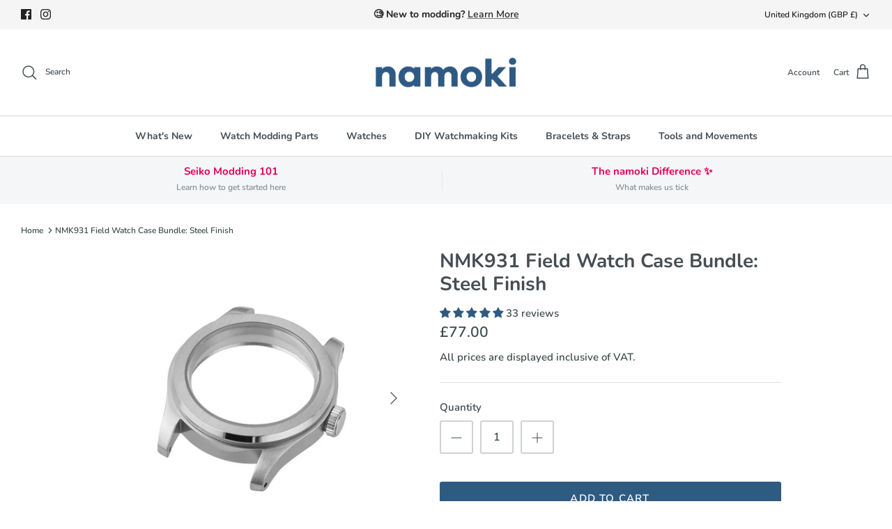

--- FILE ---
content_type: text/html; charset=utf-8
request_url: https://www.namokimods.com/en-gb/products/nmk931-field-watch-case-bundle-steel-finish
body_size: 70752
content:
<!DOCTYPE html><html lang="en" dir="ltr">
<head>
   <script class="sg-custom-code">

   (function(){
    let CustomCSS = `<style>
        input.spice-spa-addon-checkbox-input:checked + span.spice-spa-addon-checkbox-text {
  background-color: grey;
}
span.spice-spa-addon-checkbox-text {
  border-color: grey;
}
    div#spiceaddonsappid {
        border: 1px solid #eee;
        padding: 5px 10px;
        border-radius: 2px;
    }

    .addon-group .addon-group-heading {
    	display: block;
    	font-family: inherit;
    	flex: 1 0 100%;
    	text-transform: capitalize;
    	font-family: inherit;
    	font-weight: 500;
    	background: hsl(0 0% 90% / 1);
    	padding: 8px 12px;
    	border-radius: 4px;
    	margin-bottom: 12px
    }
    
    div.addon-group {
    	display: flex;
    	flex-direction: row;
    	justify-content: start;
    	flex-wrap: wrap;
    	margin-top: 24px
    }
    .spice-spa-addon-heading {
        font-family: 'Avenir Next Rounded';
        font-size: 20px;
        color: #464e54;
        margin: 0px;
    }
    
    .addon-group .addon-group-heading {
        background-color: grey;
        color: #fff;
    }
    
    .spice-spa-addon-product-item button.spice-spa-addon_minus_btn {
        background-color: #fff;
    }
    
    div.addon-group {
        margin-top: 10px;
    }
    
    .spice-spa-addon-product-item button.spice-spa-addon_event_init svg {
        fill: rgb(93 94 94) !important;
        width: 20px !important;
        height: 15px !important;
    }
    
    .spice-spa-addon-product-item button.spice-spa-addon_minus_btn {
        border: 1px solid #d1d4d5;
        border-radius: 3px;
        background-color: #fff;
    }
    
    .spice-spa-addon-product-item button.spice-spa-addon_plus_btn {
        border: 1px solid #d1d4d5;
        border-radius: 3px;
        background-color: #fff;
    }
    
    .spice-spa-addon-product-item .spice-spa-addon-input-field {
        border-radius: 3px !important;
        margin: 0px 6px !important;
    }
    
    
    .spice-spa-addon-product-item button.spice-spa-addon_event_init:hover {
        background: #fff;
        border-color: #949d9e;
    }
    .spice-spa-addon-product-wrapper {
      display: block;
    }

    @media screen and (max-width: 768px){
    .spice-spa-addon-product-item .spice-spa-addon-product-quick-view {
        opacity: 0!important;
    }
}
    </style>`;
   
    class ADDONS_SECTIONS {
      constructor(){
        this.addonsData = spiceAllAddonsData;
        this.defaultLayout = document.querySelector('#spiceaddonsappid .spice-spa-addon-product-wrapper').getAttribute('layout');
        this.init();
      }
  
      init(){
        var layout_1 = document.querySelector('#spiceaddonsappid #layout-01');
        var layout_3 = document.querySelector('#spiceaddonsappid #layout-03');
        
        this.addonsData.forEach(item => {
          let tags = item.tags;
          let customTag = tags.find(item => item.includes("sg-"));
          
          if(customTag != undefined){
            console.log(customTag)
            
            var addon = document.querySelector(`#spice_product_main_block_${item.id}`)
            let groupName = customTag.replace(/^sg-c1-|sg-c2-/gi, '').trim();
            let tagId = customTag.replace(/\s+/g, '-').trim();

            if(this.defaultLayout == 'layout-01'){
              if(customTag.match(/^sg-c2-/gi)){
                addon = this.updateStyleThree(addon)
              }
            }else{
              if(customTag.match(/^sg-c1-/gi)){
                addon = this.updateStyleOne(addon)
              } 
            }
                        
            if (!document.querySelector(`#${tagId}`)) {
              let section = this.makeSections(tagId, groupName);
              section.append(addon)
              
              if(customTag.match(/^sg-c1-/gi)){
                if(!layout_1){
                  document.querySelector('#spiceaddonsappid').insertAdjacentHTML("beforeend", `<div id="layout-01" class="spice-spa-addon-product-wrapper" layout="layout-01"></div>`);
                }
                document.querySelector('#spiceaddonsappid #layout-01').append(section)
              }
              if(customTag.match(/^sg-c2-/gi)){
                if(!layout_3){
                  document.querySelector('#spiceaddonsappid').insertAdjacentHTML("beforeend", `<div id="layout-03" class="spice-spa-addon-product-wrapper" layout="layout-03"></div>`);
                }
                document.querySelector('#spiceaddonsappid #layout-03').append(section)
              }
            }else{
              document.querySelector(`#${tagId}`).append(addon);
            }
            
          }
        });
      }

      updateStyleOne(addon){
        let chkBox = addon.querySelector('.spice-spa-addon-checkbox');
        let imgBox = addon.querySelector('.spice-spa-addon-product-image');
        let title = addon.querySelector('.spice-spa-addon-product-title')
        addon.append(imgBox, chkBox, title)
        addon.querySelectorAll('[name="spice_select_variant_id"], .spice-spa-addon-product-text-field, .spice-spa-addon-product-quantity, .sg-addon-inv-qty, .spice-spa-addon-product-price').forEach(item => {
           addon.append(item)
        })
        return addon;
      }

      updateStyleThree(addon){
        let chkBox = addon.querySelector('.spice-spa-addon-checkbox');
        let imgBox = addon.querySelector('.spice-spa-addon-product-image');
        imgBox.classList.remove('spice-spa-addon-img-large');
        imgBox.classList.add('spice-spa-addon-img-small')
        let lefBox = document.createElement('div')
        lefBox.className = 'spice-spa-addon-left';
        lefBox.append(chkBox, imgBox)
        let title = addon.querySelector('.spice-spa-addon-product-title')
        let rightBox = document.createElement('div')
        rightBox.className = 'spice-spa-addon-right';
        rightBox.append(title)
        let form = document.createElement('div')
        form.className = 'spice-spa-addon-form';
        addon.querySelectorAll('[name="spice_select_variant_id"], .spice-spa-addon-product-text-field, .spice-spa-addon-product-quantity, .sg-addon-inv-qty, .spice-spa-addon-product-price').forEach(item => {
           form.append(item)
        })
        rightBox.append(form);
        addon.append(lefBox, rightBox)
        return addon;
      }
      
      makeSections(tagId, tagName){
        let section = document.createElement('DIV');
        section.className = 'addon-group';
        section.id = tagId;
        let heading = document.createElement('SPAN');
        heading.setAttribute('class', 'addon-group-heading');
        heading.innerHTML = `${tagName}`;
        section.prepend(heading);
        return section;
      }
    }

    class ADDONS_QV {
      constructor(){
        this.init()
      }

      init(){
        
        if(window.innerWidth <= 768){
            document.querySelectorAll('.spice-spa-addon-product-image').forEach(item => {
                if(item){
                    item.addEventListener('click', (e) => {
                        const qv = item.querySelector('.spice-spa-addon-product-quick-view').click();
                    })
                }
            })
        }
      }
      
    }
  
    document.addEventListener('spicegemsAddon:initiated', function(){
      document.head.insertAdjacentHTML('beforeend', `<style class="sgCustomOpacity">#spiceaddonsappid {display: none;} .sg-pro-subtotal-price {display:none !important}</style>`);
    })
  
    document.addEventListener('spicegemsAddon:inserted', function ()  {
      let OpacityCSS =  document.querySelector('.sgCustomOpacity');
      if(OpacityCSS){
        OpacityCSS.remove()
      }
      document.body.insertAdjacentHTML('beforeend', CustomCSS);
      new ADDONS_SECTIONS();
      new ADDONS_QV();
    })
     
   }())
   
</script>

<script id="sg-qv-custom-code">
  (function(){
    document.addEventListener('')
  }())
</script>


 



  <!-- Symmetry 5.5.1 -->

  <link rel="preload" href="//www.namokimods.com/cdn/shop/t/11/assets/styles.css?v=38030407793610540261763524134" as="style">
  <meta charset="utf-8" />
<meta name="viewport" content="width=device-width,initial-scale=1.0" />
<meta http-equiv="X-UA-Compatible" content="IE=edge">

<link rel="preconnect" href="https://cdn.shopify.com" crossorigin>
<link rel="preconnect" href="https://fonts.shopify.com" crossorigin>
<link rel="preconnect" href="https://monorail-edge.shopifysvc.com"><link rel="preload" as="font" href="//www.namokimods.com/cdn/fonts/nunito/nunito_n6.1a6c50dce2e2b3b0d31e02dbd9146b5064bea503.woff2" type="font/woff2" crossorigin><link rel="preload" as="font" href="//www.namokimods.com/cdn/fonts/nunito/nunito_n9.29703ebe5c8d8fa1bc7f2dcb872bdf16cf7ff465.woff2" type="font/woff2" crossorigin><link rel="preload" as="font" href="//www.namokimods.com/cdn/fonts/nunito/nunito_i6.79bb6a51553d3b72598bab76aca3c938e7c6ac54.woff2" type="font/woff2" crossorigin><link rel="preload" as="font" href="//www.namokimods.com/cdn/fonts/nunito/nunito_i9.d9d3a06900a7b5c28e00f2ff3e65a80b4e51a560.woff2" type="font/woff2" crossorigin><link rel="preload" as="font" href="//www.namokimods.com/cdn/fonts/nunito/nunito_n7.37cf9b8cf43b3322f7e6e13ad2aad62ab5dc9109.woff2" type="font/woff2" crossorigin><link rel="preload" as="font" href="//www.namokimods.com/cdn/fonts/nunito/nunito_n7.37cf9b8cf43b3322f7e6e13ad2aad62ab5dc9109.woff2" type="font/woff2" crossorigin><link rel="preload" as="font" href="//www.namokimods.com/cdn/fonts/cabin/cabin_n7.255204a342bfdbc9ae2017bd4e6a90f8dbb2f561.woff2" type="font/woff2" crossorigin><link rel="preload" href="//www.namokimods.com/cdn/shop/t/11/assets/vendor.min.js?v=11589511144441591071665391252" as="script">
<link rel="preload" href="//www.namokimods.com/cdn/shop/t/11/assets/theme.js?v=178701274226725001461665494093" as="script"><link rel="canonical" href="https://www.namokimods.com/en-gb/products/nmk931-field-watch-case-bundle-steel-finish" /><link rel="shortcut icon" href="//www.namokimods.com/cdn/shop/files/favicon_e8ee2fdf-1f7f-4f60-8f35-5d900fc448f8.png?v=1668398800" type="image/png" /><meta name="description" content="You guys really loved our first Field Case so we’re really stoked to introduce the NMK931 Field Watch Case Bundle in Steel Finish - another plug &amp;amp; play mid-sized case that’s really versatile and makes for a great base for a multitude of watch styles and build possibilities. At 38mm, it&#39;s modern and wearable - we ca">

  <title>
    NMK931 Field Watch Case Bundle: Steel Finish &ndash; namokiMODS
  </title>

  <meta property="og:site_name" content="namokiMODS">
<meta property="og:url" content="https://www.namokimods.com/en-gb/products/nmk931-field-watch-case-bundle-steel-finish">
<meta property="og:title" content="NMK931 Field Watch Case Bundle: Steel Finish">
<meta property="og:type" content="product">
<meta property="og:description" content="You guys really loved our first Field Case so we’re really stoked to introduce the NMK931 Field Watch Case Bundle in Steel Finish - another plug &amp;amp; play mid-sized case that’s really versatile and makes for a great base for a multitude of watch styles and build possibilities. At 38mm, it&#39;s modern and wearable - we ca"><meta property="og:image" content="http://www.namokimods.com/cdn/shop/products/NMK931-PLNMK931FieldWatchv2CaseBundlePolishedFinish_1200x1200.png?v=1650520446">
  <meta property="og:image:secure_url" content="https://www.namokimods.com/cdn/shop/products/NMK931-PLNMK931FieldWatchv2CaseBundlePolishedFinish_1200x1200.png?v=1650520446">
  <meta property="og:image:width" content="2048">
  <meta property="og:image:height" content="2048"><meta property="og:price:amount" content="77.00">
  <meta property="og:price:currency" content="GBP"><meta name="twitter:card" content="summary_large_image">
<meta name="twitter:title" content="NMK931 Field Watch Case Bundle: Steel Finish">
<meta name="twitter:description" content="You guys really loved our first Field Case so we’re really stoked to introduce the NMK931 Field Watch Case Bundle in Steel Finish - another plug &amp;amp; play mid-sized case that’s really versatile and makes for a great base for a multitude of watch styles and build possibilities. At 38mm, it&#39;s modern and wearable - we ca">


  <link href="//www.namokimods.com/cdn/shop/t/11/assets/styles.css?v=38030407793610540261763524134" rel="stylesheet" type="text/css" media="all" />
    <link href="//www.namokimods.com/cdn/shop/t/11/assets/custom.css?v=114049951693509884831667991610" rel="stylesheet" type="text/css" media="all" />

  <script>
    window.theme = window.theme || {};
    theme.money_format_with_product_code_preference = "£{{amount}}";
    theme.money_format_with_cart_code_preference = "£{{amount}} GBP";
    theme.money_format = "£{{amount}}";
    theme.strings = {
      previous: "Previous",
      next: "Next",
      addressError: "Error looking up that address",
      addressNoResults: "No results for that address",
      addressQueryLimit: "You have exceeded the Google API usage limit. Consider upgrading to a \u003ca href=\"https:\/\/developers.google.com\/maps\/premium\/usage-limits\"\u003ePremium Plan\u003c\/a\u003e.",
      authError: "There was a problem authenticating your Google Maps API Key.",
      icon_labels_left: "Left",
      icon_labels_right: "Right",
      icon_labels_down: "Down",
      icon_labels_close: "Close",
      icon_labels_plus: "Plus",
      cart_terms_confirmation: "You must agree to the terms and conditions before continuing.",
      products_listing_from: "From",
      layout_live_search_see_all: "See all results",
      products_product_add_to_cart: "Add to Cart",
      products_variant_no_stock: "Sold out",
      products_variant_non_existent: "Unavailable",
      products_product_pick_a: "Pick a",
      general_navigation_menu_toggle_aria_label: "Toggle menu",
      general_accessibility_labels_close: "Close",
      products_product_adding_to_cart: "Adding",
      products_product_added_to_cart: "Added to cart",
      general_quick_search_pages: "Pages",
      general_quick_search_no_results: "Sorry, we couldn\u0026#39;t find any results",
      collections_general_see_all_subcollections: "See all..."
    };
    theme.routes = {
      cart_url: '/en-gb/cart',
      cart_add_url: '/en-gb/cart/add.js',
      cart_change_url: '/en-gb/cart/change',
      predictive_search_url: '/en-gb/search/suggest'
    };
    theme.settings = {
      cart_type: "drawer",
      quickbuy_style: "off",
      avoid_orphans: true
    };
    document.documentElement.classList.add('js');
  </script><script>window.performance && window.performance.mark && window.performance.mark('shopify.content_for_header.start');</script><meta name="google-site-verification" content="R7CzIN1vIC49NRJYUfZbZSS6o-UxyG7xqUCij42ROtQ">
<meta name="facebook-domain-verification" content="tw4ur7pww1dvo2yph0j2w8gkdwzot6">
<meta id="shopify-digital-wallet" name="shopify-digital-wallet" content="/13904347193/digital_wallets/dialog">
<meta name="shopify-checkout-api-token" content="bb1d8acbcce569978affc88fd2173492">
<meta id="in-context-paypal-metadata" data-shop-id="13904347193" data-venmo-supported="false" data-environment="production" data-locale="en_US" data-paypal-v4="true" data-currency="GBP">
<link rel="alternate" hreflang="x-default" href="https://www.namokimods.com/products/nmk931-field-watch-case-bundle-steel-finish">
<link rel="alternate" hreflang="en" href="https://www.namokimods.com/products/nmk931-field-watch-case-bundle-steel-finish">
<link rel="alternate" hreflang="en-GB" href="https://www.namokimods.com/en-gb/products/nmk931-field-watch-case-bundle-steel-finish">
<link rel="alternate" hreflang="en-AU" href="https://www.namokimods.com/en-au/products/nmk931-field-watch-case-bundle-steel-finish">
<link rel="alternate" hreflang="en-AT" href="https://www.namokimods.com/en-eu/products/nmk931-field-watch-case-bundle-steel-finish">
<link rel="alternate" hreflang="es-AT" href="https://www.namokimods.com/es-eu/products/nmk931-field-watch-case-bundle-steel-finish">
<link rel="alternate" hreflang="de-AT" href="https://www.namokimods.com/de-eu/products/nmk931-field-watch-case-bundle-steel-finish">
<link rel="alternate" hreflang="fr-AT" href="https://www.namokimods.com/fr-eu/products/nmk931-field-watch-case-bundle-steel-finish">
<link rel="alternate" hreflang="en-BE" href="https://www.namokimods.com/en-eu/products/nmk931-field-watch-case-bundle-steel-finish">
<link rel="alternate" hreflang="es-BE" href="https://www.namokimods.com/es-eu/products/nmk931-field-watch-case-bundle-steel-finish">
<link rel="alternate" hreflang="de-BE" href="https://www.namokimods.com/de-eu/products/nmk931-field-watch-case-bundle-steel-finish">
<link rel="alternate" hreflang="fr-BE" href="https://www.namokimods.com/fr-eu/products/nmk931-field-watch-case-bundle-steel-finish">
<link rel="alternate" hreflang="en-BG" href="https://www.namokimods.com/en-eu/products/nmk931-field-watch-case-bundle-steel-finish">
<link rel="alternate" hreflang="es-BG" href="https://www.namokimods.com/es-eu/products/nmk931-field-watch-case-bundle-steel-finish">
<link rel="alternate" hreflang="de-BG" href="https://www.namokimods.com/de-eu/products/nmk931-field-watch-case-bundle-steel-finish">
<link rel="alternate" hreflang="fr-BG" href="https://www.namokimods.com/fr-eu/products/nmk931-field-watch-case-bundle-steel-finish">
<link rel="alternate" hreflang="en-HR" href="https://www.namokimods.com/en-eu/products/nmk931-field-watch-case-bundle-steel-finish">
<link rel="alternate" hreflang="es-HR" href="https://www.namokimods.com/es-eu/products/nmk931-field-watch-case-bundle-steel-finish">
<link rel="alternate" hreflang="de-HR" href="https://www.namokimods.com/de-eu/products/nmk931-field-watch-case-bundle-steel-finish">
<link rel="alternate" hreflang="fr-HR" href="https://www.namokimods.com/fr-eu/products/nmk931-field-watch-case-bundle-steel-finish">
<link rel="alternate" hreflang="en-CY" href="https://www.namokimods.com/en-eu/products/nmk931-field-watch-case-bundle-steel-finish">
<link rel="alternate" hreflang="es-CY" href="https://www.namokimods.com/es-eu/products/nmk931-field-watch-case-bundle-steel-finish">
<link rel="alternate" hreflang="de-CY" href="https://www.namokimods.com/de-eu/products/nmk931-field-watch-case-bundle-steel-finish">
<link rel="alternate" hreflang="fr-CY" href="https://www.namokimods.com/fr-eu/products/nmk931-field-watch-case-bundle-steel-finish">
<link rel="alternate" hreflang="en-CZ" href="https://www.namokimods.com/en-eu/products/nmk931-field-watch-case-bundle-steel-finish">
<link rel="alternate" hreflang="es-CZ" href="https://www.namokimods.com/es-eu/products/nmk931-field-watch-case-bundle-steel-finish">
<link rel="alternate" hreflang="de-CZ" href="https://www.namokimods.com/de-eu/products/nmk931-field-watch-case-bundle-steel-finish">
<link rel="alternate" hreflang="fr-CZ" href="https://www.namokimods.com/fr-eu/products/nmk931-field-watch-case-bundle-steel-finish">
<link rel="alternate" hreflang="en-DK" href="https://www.namokimods.com/en-eu/products/nmk931-field-watch-case-bundle-steel-finish">
<link rel="alternate" hreflang="es-DK" href="https://www.namokimods.com/es-eu/products/nmk931-field-watch-case-bundle-steel-finish">
<link rel="alternate" hreflang="de-DK" href="https://www.namokimods.com/de-eu/products/nmk931-field-watch-case-bundle-steel-finish">
<link rel="alternate" hreflang="fr-DK" href="https://www.namokimods.com/fr-eu/products/nmk931-field-watch-case-bundle-steel-finish">
<link rel="alternate" hreflang="en-EE" href="https://www.namokimods.com/en-eu/products/nmk931-field-watch-case-bundle-steel-finish">
<link rel="alternate" hreflang="es-EE" href="https://www.namokimods.com/es-eu/products/nmk931-field-watch-case-bundle-steel-finish">
<link rel="alternate" hreflang="de-EE" href="https://www.namokimods.com/de-eu/products/nmk931-field-watch-case-bundle-steel-finish">
<link rel="alternate" hreflang="fr-EE" href="https://www.namokimods.com/fr-eu/products/nmk931-field-watch-case-bundle-steel-finish">
<link rel="alternate" hreflang="en-FI" href="https://www.namokimods.com/en-eu/products/nmk931-field-watch-case-bundle-steel-finish">
<link rel="alternate" hreflang="es-FI" href="https://www.namokimods.com/es-eu/products/nmk931-field-watch-case-bundle-steel-finish">
<link rel="alternate" hreflang="de-FI" href="https://www.namokimods.com/de-eu/products/nmk931-field-watch-case-bundle-steel-finish">
<link rel="alternate" hreflang="fr-FI" href="https://www.namokimods.com/fr-eu/products/nmk931-field-watch-case-bundle-steel-finish">
<link rel="alternate" hreflang="en-FR" href="https://www.namokimods.com/en-eu/products/nmk931-field-watch-case-bundle-steel-finish">
<link rel="alternate" hreflang="es-FR" href="https://www.namokimods.com/es-eu/products/nmk931-field-watch-case-bundle-steel-finish">
<link rel="alternate" hreflang="de-FR" href="https://www.namokimods.com/de-eu/products/nmk931-field-watch-case-bundle-steel-finish">
<link rel="alternate" hreflang="fr-FR" href="https://www.namokimods.com/fr-eu/products/nmk931-field-watch-case-bundle-steel-finish">
<link rel="alternate" hreflang="en-DE" href="https://www.namokimods.com/en-eu/products/nmk931-field-watch-case-bundle-steel-finish">
<link rel="alternate" hreflang="es-DE" href="https://www.namokimods.com/es-eu/products/nmk931-field-watch-case-bundle-steel-finish">
<link rel="alternate" hreflang="de-DE" href="https://www.namokimods.com/de-eu/products/nmk931-field-watch-case-bundle-steel-finish">
<link rel="alternate" hreflang="fr-DE" href="https://www.namokimods.com/fr-eu/products/nmk931-field-watch-case-bundle-steel-finish">
<link rel="alternate" hreflang="en-GR" href="https://www.namokimods.com/en-eu/products/nmk931-field-watch-case-bundle-steel-finish">
<link rel="alternate" hreflang="es-GR" href="https://www.namokimods.com/es-eu/products/nmk931-field-watch-case-bundle-steel-finish">
<link rel="alternate" hreflang="de-GR" href="https://www.namokimods.com/de-eu/products/nmk931-field-watch-case-bundle-steel-finish">
<link rel="alternate" hreflang="fr-GR" href="https://www.namokimods.com/fr-eu/products/nmk931-field-watch-case-bundle-steel-finish">
<link rel="alternate" hreflang="en-HU" href="https://www.namokimods.com/en-eu/products/nmk931-field-watch-case-bundle-steel-finish">
<link rel="alternate" hreflang="es-HU" href="https://www.namokimods.com/es-eu/products/nmk931-field-watch-case-bundle-steel-finish">
<link rel="alternate" hreflang="de-HU" href="https://www.namokimods.com/de-eu/products/nmk931-field-watch-case-bundle-steel-finish">
<link rel="alternate" hreflang="fr-HU" href="https://www.namokimods.com/fr-eu/products/nmk931-field-watch-case-bundle-steel-finish">
<link rel="alternate" hreflang="en-IE" href="https://www.namokimods.com/en-eu/products/nmk931-field-watch-case-bundle-steel-finish">
<link rel="alternate" hreflang="es-IE" href="https://www.namokimods.com/es-eu/products/nmk931-field-watch-case-bundle-steel-finish">
<link rel="alternate" hreflang="de-IE" href="https://www.namokimods.com/de-eu/products/nmk931-field-watch-case-bundle-steel-finish">
<link rel="alternate" hreflang="fr-IE" href="https://www.namokimods.com/fr-eu/products/nmk931-field-watch-case-bundle-steel-finish">
<link rel="alternate" hreflang="en-IT" href="https://www.namokimods.com/en-eu/products/nmk931-field-watch-case-bundle-steel-finish">
<link rel="alternate" hreflang="es-IT" href="https://www.namokimods.com/es-eu/products/nmk931-field-watch-case-bundle-steel-finish">
<link rel="alternate" hreflang="de-IT" href="https://www.namokimods.com/de-eu/products/nmk931-field-watch-case-bundle-steel-finish">
<link rel="alternate" hreflang="fr-IT" href="https://www.namokimods.com/fr-eu/products/nmk931-field-watch-case-bundle-steel-finish">
<link rel="alternate" hreflang="en-LV" href="https://www.namokimods.com/en-eu/products/nmk931-field-watch-case-bundle-steel-finish">
<link rel="alternate" hreflang="es-LV" href="https://www.namokimods.com/es-eu/products/nmk931-field-watch-case-bundle-steel-finish">
<link rel="alternate" hreflang="de-LV" href="https://www.namokimods.com/de-eu/products/nmk931-field-watch-case-bundle-steel-finish">
<link rel="alternate" hreflang="fr-LV" href="https://www.namokimods.com/fr-eu/products/nmk931-field-watch-case-bundle-steel-finish">
<link rel="alternate" hreflang="en-LT" href="https://www.namokimods.com/en-eu/products/nmk931-field-watch-case-bundle-steel-finish">
<link rel="alternate" hreflang="es-LT" href="https://www.namokimods.com/es-eu/products/nmk931-field-watch-case-bundle-steel-finish">
<link rel="alternate" hreflang="de-LT" href="https://www.namokimods.com/de-eu/products/nmk931-field-watch-case-bundle-steel-finish">
<link rel="alternate" hreflang="fr-LT" href="https://www.namokimods.com/fr-eu/products/nmk931-field-watch-case-bundle-steel-finish">
<link rel="alternate" hreflang="en-LU" href="https://www.namokimods.com/en-eu/products/nmk931-field-watch-case-bundle-steel-finish">
<link rel="alternate" hreflang="es-LU" href="https://www.namokimods.com/es-eu/products/nmk931-field-watch-case-bundle-steel-finish">
<link rel="alternate" hreflang="de-LU" href="https://www.namokimods.com/de-eu/products/nmk931-field-watch-case-bundle-steel-finish">
<link rel="alternate" hreflang="fr-LU" href="https://www.namokimods.com/fr-eu/products/nmk931-field-watch-case-bundle-steel-finish">
<link rel="alternate" hreflang="en-MT" href="https://www.namokimods.com/en-eu/products/nmk931-field-watch-case-bundle-steel-finish">
<link rel="alternate" hreflang="es-MT" href="https://www.namokimods.com/es-eu/products/nmk931-field-watch-case-bundle-steel-finish">
<link rel="alternate" hreflang="de-MT" href="https://www.namokimods.com/de-eu/products/nmk931-field-watch-case-bundle-steel-finish">
<link rel="alternate" hreflang="fr-MT" href="https://www.namokimods.com/fr-eu/products/nmk931-field-watch-case-bundle-steel-finish">
<link rel="alternate" hreflang="en-NL" href="https://www.namokimods.com/en-eu/products/nmk931-field-watch-case-bundle-steel-finish">
<link rel="alternate" hreflang="es-NL" href="https://www.namokimods.com/es-eu/products/nmk931-field-watch-case-bundle-steel-finish">
<link rel="alternate" hreflang="de-NL" href="https://www.namokimods.com/de-eu/products/nmk931-field-watch-case-bundle-steel-finish">
<link rel="alternate" hreflang="fr-NL" href="https://www.namokimods.com/fr-eu/products/nmk931-field-watch-case-bundle-steel-finish">
<link rel="alternate" hreflang="en-PL" href="https://www.namokimods.com/en-eu/products/nmk931-field-watch-case-bundle-steel-finish">
<link rel="alternate" hreflang="es-PL" href="https://www.namokimods.com/es-eu/products/nmk931-field-watch-case-bundle-steel-finish">
<link rel="alternate" hreflang="de-PL" href="https://www.namokimods.com/de-eu/products/nmk931-field-watch-case-bundle-steel-finish">
<link rel="alternate" hreflang="fr-PL" href="https://www.namokimods.com/fr-eu/products/nmk931-field-watch-case-bundle-steel-finish">
<link rel="alternate" hreflang="en-PT" href="https://www.namokimods.com/en-eu/products/nmk931-field-watch-case-bundle-steel-finish">
<link rel="alternate" hreflang="es-PT" href="https://www.namokimods.com/es-eu/products/nmk931-field-watch-case-bundle-steel-finish">
<link rel="alternate" hreflang="de-PT" href="https://www.namokimods.com/de-eu/products/nmk931-field-watch-case-bundle-steel-finish">
<link rel="alternate" hreflang="fr-PT" href="https://www.namokimods.com/fr-eu/products/nmk931-field-watch-case-bundle-steel-finish">
<link rel="alternate" hreflang="en-RO" href="https://www.namokimods.com/en-eu/products/nmk931-field-watch-case-bundle-steel-finish">
<link rel="alternate" hreflang="es-RO" href="https://www.namokimods.com/es-eu/products/nmk931-field-watch-case-bundle-steel-finish">
<link rel="alternate" hreflang="de-RO" href="https://www.namokimods.com/de-eu/products/nmk931-field-watch-case-bundle-steel-finish">
<link rel="alternate" hreflang="fr-RO" href="https://www.namokimods.com/fr-eu/products/nmk931-field-watch-case-bundle-steel-finish">
<link rel="alternate" hreflang="en-SK" href="https://www.namokimods.com/en-eu/products/nmk931-field-watch-case-bundle-steel-finish">
<link rel="alternate" hreflang="es-SK" href="https://www.namokimods.com/es-eu/products/nmk931-field-watch-case-bundle-steel-finish">
<link rel="alternate" hreflang="de-SK" href="https://www.namokimods.com/de-eu/products/nmk931-field-watch-case-bundle-steel-finish">
<link rel="alternate" hreflang="fr-SK" href="https://www.namokimods.com/fr-eu/products/nmk931-field-watch-case-bundle-steel-finish">
<link rel="alternate" hreflang="en-SI" href="https://www.namokimods.com/en-eu/products/nmk931-field-watch-case-bundle-steel-finish">
<link rel="alternate" hreflang="es-SI" href="https://www.namokimods.com/es-eu/products/nmk931-field-watch-case-bundle-steel-finish">
<link rel="alternate" hreflang="de-SI" href="https://www.namokimods.com/de-eu/products/nmk931-field-watch-case-bundle-steel-finish">
<link rel="alternate" hreflang="fr-SI" href="https://www.namokimods.com/fr-eu/products/nmk931-field-watch-case-bundle-steel-finish">
<link rel="alternate" hreflang="en-ES" href="https://www.namokimods.com/en-eu/products/nmk931-field-watch-case-bundle-steel-finish">
<link rel="alternate" hreflang="es-ES" href="https://www.namokimods.com/es-eu/products/nmk931-field-watch-case-bundle-steel-finish">
<link rel="alternate" hreflang="de-ES" href="https://www.namokimods.com/de-eu/products/nmk931-field-watch-case-bundle-steel-finish">
<link rel="alternate" hreflang="fr-ES" href="https://www.namokimods.com/fr-eu/products/nmk931-field-watch-case-bundle-steel-finish">
<link rel="alternate" hreflang="en-SE" href="https://www.namokimods.com/en-eu/products/nmk931-field-watch-case-bundle-steel-finish">
<link rel="alternate" hreflang="es-SE" href="https://www.namokimods.com/es-eu/products/nmk931-field-watch-case-bundle-steel-finish">
<link rel="alternate" hreflang="de-SE" href="https://www.namokimods.com/de-eu/products/nmk931-field-watch-case-bundle-steel-finish">
<link rel="alternate" hreflang="fr-SE" href="https://www.namokimods.com/fr-eu/products/nmk931-field-watch-case-bundle-steel-finish">
<link rel="alternate" type="application/json+oembed" href="https://www.namokimods.com/en-gb/products/nmk931-field-watch-case-bundle-steel-finish.oembed">
<script async="async" src="/checkouts/internal/preloads.js?locale=en-GB"></script>
<link rel="preconnect" href="https://shop.app" crossorigin="anonymous">
<script async="async" src="https://shop.app/checkouts/internal/preloads.js?locale=en-GB&shop_id=13904347193" crossorigin="anonymous"></script>
<script id="apple-pay-shop-capabilities" type="application/json">{"shopId":13904347193,"countryCode":"SG","currencyCode":"GBP","merchantCapabilities":["supports3DS"],"merchantId":"gid:\/\/shopify\/Shop\/13904347193","merchantName":"namokiMODS","requiredBillingContactFields":["postalAddress","email","phone"],"requiredShippingContactFields":["postalAddress","email","phone"],"shippingType":"shipping","supportedNetworks":["visa","masterCard","amex"],"total":{"type":"pending","label":"namokiMODS","amount":"1.00"},"shopifyPaymentsEnabled":true,"supportsSubscriptions":true}</script>
<script id="shopify-features" type="application/json">{"accessToken":"bb1d8acbcce569978affc88fd2173492","betas":["rich-media-storefront-analytics"],"domain":"www.namokimods.com","predictiveSearch":true,"shopId":13904347193,"locale":"en"}</script>
<script>var Shopify = Shopify || {};
Shopify.shop = "n-a-m-o-k-i.myshopify.com";
Shopify.locale = "en";
Shopify.currency = {"active":"GBP","rate":"0.59165304"};
Shopify.country = "GB";
Shopify.theme = {"name":"9 Nov Symmetry ","id":131123249327,"schema_name":"Symmetry","schema_version":"5.5.1","theme_store_id":568,"role":"main"};
Shopify.theme.handle = "null";
Shopify.theme.style = {"id":null,"handle":null};
Shopify.cdnHost = "www.namokimods.com/cdn";
Shopify.routes = Shopify.routes || {};
Shopify.routes.root = "/en-gb/";</script>
<script type="module">!function(o){(o.Shopify=o.Shopify||{}).modules=!0}(window);</script>
<script>!function(o){function n(){var o=[];function n(){o.push(Array.prototype.slice.apply(arguments))}return n.q=o,n}var t=o.Shopify=o.Shopify||{};t.loadFeatures=n(),t.autoloadFeatures=n()}(window);</script>
<script>
  window.ShopifyPay = window.ShopifyPay || {};
  window.ShopifyPay.apiHost = "shop.app\/pay";
  window.ShopifyPay.redirectState = null;
</script>
<script id="shop-js-analytics" type="application/json">{"pageType":"product"}</script>
<script defer="defer" async type="module" src="//www.namokimods.com/cdn/shopifycloud/shop-js/modules/v2/client.init-shop-cart-sync_C5BV16lS.en.esm.js"></script>
<script defer="defer" async type="module" src="//www.namokimods.com/cdn/shopifycloud/shop-js/modules/v2/chunk.common_CygWptCX.esm.js"></script>
<script type="module">
  await import("//www.namokimods.com/cdn/shopifycloud/shop-js/modules/v2/client.init-shop-cart-sync_C5BV16lS.en.esm.js");
await import("//www.namokimods.com/cdn/shopifycloud/shop-js/modules/v2/chunk.common_CygWptCX.esm.js");

  window.Shopify.SignInWithShop?.initShopCartSync?.({"fedCMEnabled":true,"windoidEnabled":true});

</script>
<script>
  window.Shopify = window.Shopify || {};
  if (!window.Shopify.featureAssets) window.Shopify.featureAssets = {};
  window.Shopify.featureAssets['shop-js'] = {"shop-cart-sync":["modules/v2/client.shop-cart-sync_ZFArdW7E.en.esm.js","modules/v2/chunk.common_CygWptCX.esm.js"],"init-fed-cm":["modules/v2/client.init-fed-cm_CmiC4vf6.en.esm.js","modules/v2/chunk.common_CygWptCX.esm.js"],"shop-button":["modules/v2/client.shop-button_tlx5R9nI.en.esm.js","modules/v2/chunk.common_CygWptCX.esm.js"],"shop-cash-offers":["modules/v2/client.shop-cash-offers_DOA2yAJr.en.esm.js","modules/v2/chunk.common_CygWptCX.esm.js","modules/v2/chunk.modal_D71HUcav.esm.js"],"init-windoid":["modules/v2/client.init-windoid_sURxWdc1.en.esm.js","modules/v2/chunk.common_CygWptCX.esm.js"],"shop-toast-manager":["modules/v2/client.shop-toast-manager_ClPi3nE9.en.esm.js","modules/v2/chunk.common_CygWptCX.esm.js"],"init-shop-email-lookup-coordinator":["modules/v2/client.init-shop-email-lookup-coordinator_B8hsDcYM.en.esm.js","modules/v2/chunk.common_CygWptCX.esm.js"],"init-shop-cart-sync":["modules/v2/client.init-shop-cart-sync_C5BV16lS.en.esm.js","modules/v2/chunk.common_CygWptCX.esm.js"],"avatar":["modules/v2/client.avatar_BTnouDA3.en.esm.js"],"pay-button":["modules/v2/client.pay-button_FdsNuTd3.en.esm.js","modules/v2/chunk.common_CygWptCX.esm.js"],"init-customer-accounts":["modules/v2/client.init-customer-accounts_DxDtT_ad.en.esm.js","modules/v2/client.shop-login-button_C5VAVYt1.en.esm.js","modules/v2/chunk.common_CygWptCX.esm.js","modules/v2/chunk.modal_D71HUcav.esm.js"],"init-shop-for-new-customer-accounts":["modules/v2/client.init-shop-for-new-customer-accounts_ChsxoAhi.en.esm.js","modules/v2/client.shop-login-button_C5VAVYt1.en.esm.js","modules/v2/chunk.common_CygWptCX.esm.js","modules/v2/chunk.modal_D71HUcav.esm.js"],"shop-login-button":["modules/v2/client.shop-login-button_C5VAVYt1.en.esm.js","modules/v2/chunk.common_CygWptCX.esm.js","modules/v2/chunk.modal_D71HUcav.esm.js"],"init-customer-accounts-sign-up":["modules/v2/client.init-customer-accounts-sign-up_CPSyQ0Tj.en.esm.js","modules/v2/client.shop-login-button_C5VAVYt1.en.esm.js","modules/v2/chunk.common_CygWptCX.esm.js","modules/v2/chunk.modal_D71HUcav.esm.js"],"shop-follow-button":["modules/v2/client.shop-follow-button_Cva4Ekp9.en.esm.js","modules/v2/chunk.common_CygWptCX.esm.js","modules/v2/chunk.modal_D71HUcav.esm.js"],"checkout-modal":["modules/v2/client.checkout-modal_BPM8l0SH.en.esm.js","modules/v2/chunk.common_CygWptCX.esm.js","modules/v2/chunk.modal_D71HUcav.esm.js"],"lead-capture":["modules/v2/client.lead-capture_Bi8yE_yS.en.esm.js","modules/v2/chunk.common_CygWptCX.esm.js","modules/v2/chunk.modal_D71HUcav.esm.js"],"shop-login":["modules/v2/client.shop-login_D6lNrXab.en.esm.js","modules/v2/chunk.common_CygWptCX.esm.js","modules/v2/chunk.modal_D71HUcav.esm.js"],"payment-terms":["modules/v2/client.payment-terms_CZxnsJam.en.esm.js","modules/v2/chunk.common_CygWptCX.esm.js","modules/v2/chunk.modal_D71HUcav.esm.js"]};
</script>
<script>(function() {
  var isLoaded = false;
  function asyncLoad() {
    if (isLoaded) return;
    isLoaded = true;
    var urls = ["https:\/\/js.smile.io\/v1\/smile-shopify.js?shop=n-a-m-o-k-i.myshopify.com","\/\/social-login.oxiapps.com\/api\/init?vt=928352\u0026shop=n-a-m-o-k-i.myshopify.com","https:\/\/formbuilder.hulkapps.com\/skeletopapp.js?shop=n-a-m-o-k-i.myshopify.com","https:\/\/api.omappapi.com\/shopify\/embed\/?shop=n-a-m-o-k-i.myshopify.com","https:\/\/cdn.langshop.app\/buckets\/app\/libs\/storefront\/sdk.js?release=v2.14.3\u0026proxy_prefix=\/apps\/langshop\u0026shop=n-a-m-o-k-i.myshopify.com","\/\/cdn.shopify.com\/proxy\/dbab11608b90914a537835eaa2a32e6477599e75d4f235a9c0a45e039982abbc\/rebolt.webcontrive.com\/theme_files\/only_style.php?shop=n-a-m-o-k-i.myshopify.com\u0026sp-cache-control=cHVibGljLCBtYXgtYWdlPTkwMA","https:\/\/live.bb.eight-cdn.com\/script.js?shop=n-a-m-o-k-i.myshopify.com","https:\/\/schemaplusfiles.s3.amazonaws.com\/loader.min.js?shop=n-a-m-o-k-i.myshopify.com","https:\/\/cdnv2.mycustomizer.com\/s-scripts\/front.js.gz?shop=n-a-m-o-k-i.myshopify.com","https:\/\/nudgify.ams3.cdn.digitaloceanspaces.com\/shopify.js?uuid=29db824c-24de-4e0b-a33e-586e9decd241\u0026shop=n-a-m-o-k-i.myshopify.com","https:\/\/admin.revenuehunt.com\/embed.js?shop=n-a-m-o-k-i.myshopify.com","https:\/\/cdn.hextom.com\/js\/quickannouncementbar.js?shop=n-a-m-o-k-i.myshopify.com","\/\/cdn.shopify.com\/proxy\/4d891fe77f827e4e3a8d3763661674e76a554492f02035400d2cfc4953fe4d44\/api.goaffpro.com\/loader.js?shop=n-a-m-o-k-i.myshopify.com\u0026sp-cache-control=cHVibGljLCBtYXgtYWdlPTkwMA","\/\/backinstock.useamp.com\/widget\/14006_1767154102.js?category=bis\u0026v=6\u0026shop=n-a-m-o-k-i.myshopify.com"];
    for (var i = 0; i < urls.length; i++) {
      var s = document.createElement('script');
      s.type = 'text/javascript';
      s.async = true;
      s.src = urls[i];
      var x = document.getElementsByTagName('script')[0];
      x.parentNode.insertBefore(s, x);
    }
  };
  if(window.attachEvent) {
    window.attachEvent('onload', asyncLoad);
  } else {
    window.addEventListener('load', asyncLoad, false);
  }
})();</script>
<script id="__st">var __st={"a":13904347193,"offset":28800,"reqid":"4cca66dc-21db-46fb-a6b3-73f6decf3da8-1768644731","pageurl":"www.namokimods.com\/en-gb\/products\/nmk931-field-watch-case-bundle-steel-finish","u":"eb5b3e2b79cf","p":"product","rtyp":"product","rid":7217871257775};</script>
<script>window.ShopifyPaypalV4VisibilityTracking = true;</script>
<script id="captcha-bootstrap">!function(){'use strict';const t='contact',e='account',n='new_comment',o=[[t,t],['blogs',n],['comments',n],[t,'customer']],c=[[e,'customer_login'],[e,'guest_login'],[e,'recover_customer_password'],[e,'create_customer']],r=t=>t.map((([t,e])=>`form[action*='/${t}']:not([data-nocaptcha='true']) input[name='form_type'][value='${e}']`)).join(','),a=t=>()=>t?[...document.querySelectorAll(t)].map((t=>t.form)):[];function s(){const t=[...o],e=r(t);return a(e)}const i='password',u='form_key',d=['recaptcha-v3-token','g-recaptcha-response','h-captcha-response',i],f=()=>{try{return window.sessionStorage}catch{return}},m='__shopify_v',_=t=>t.elements[u];function p(t,e,n=!1){try{const o=window.sessionStorage,c=JSON.parse(o.getItem(e)),{data:r}=function(t){const{data:e,action:n}=t;return t[m]||n?{data:e,action:n}:{data:t,action:n}}(c);for(const[e,n]of Object.entries(r))t.elements[e]&&(t.elements[e].value=n);n&&o.removeItem(e)}catch(o){console.error('form repopulation failed',{error:o})}}const l='form_type',E='cptcha';function T(t){t.dataset[E]=!0}const w=window,h=w.document,L='Shopify',v='ce_forms',y='captcha';let A=!1;((t,e)=>{const n=(g='f06e6c50-85a8-45c8-87d0-21a2b65856fe',I='https://cdn.shopify.com/shopifycloud/storefront-forms-hcaptcha/ce_storefront_forms_captcha_hcaptcha.v1.5.2.iife.js',D={infoText:'Protected by hCaptcha',privacyText:'Privacy',termsText:'Terms'},(t,e,n)=>{const o=w[L][v],c=o.bindForm;if(c)return c(t,g,e,D).then(n);var r;o.q.push([[t,g,e,D],n]),r=I,A||(h.body.append(Object.assign(h.createElement('script'),{id:'captcha-provider',async:!0,src:r})),A=!0)});var g,I,D;w[L]=w[L]||{},w[L][v]=w[L][v]||{},w[L][v].q=[],w[L][y]=w[L][y]||{},w[L][y].protect=function(t,e){n(t,void 0,e),T(t)},Object.freeze(w[L][y]),function(t,e,n,w,h,L){const[v,y,A,g]=function(t,e,n){const i=e?o:[],u=t?c:[],d=[...i,...u],f=r(d),m=r(i),_=r(d.filter((([t,e])=>n.includes(e))));return[a(f),a(m),a(_),s()]}(w,h,L),I=t=>{const e=t.target;return e instanceof HTMLFormElement?e:e&&e.form},D=t=>v().includes(t);t.addEventListener('submit',(t=>{const e=I(t);if(!e)return;const n=D(e)&&!e.dataset.hcaptchaBound&&!e.dataset.recaptchaBound,o=_(e),c=g().includes(e)&&(!o||!o.value);(n||c)&&t.preventDefault(),c&&!n&&(function(t){try{if(!f())return;!function(t){const e=f();if(!e)return;const n=_(t);if(!n)return;const o=n.value;o&&e.removeItem(o)}(t);const e=Array.from(Array(32),(()=>Math.random().toString(36)[2])).join('');!function(t,e){_(t)||t.append(Object.assign(document.createElement('input'),{type:'hidden',name:u})),t.elements[u].value=e}(t,e),function(t,e){const n=f();if(!n)return;const o=[...t.querySelectorAll(`input[type='${i}']`)].map((({name:t})=>t)),c=[...d,...o],r={};for(const[a,s]of new FormData(t).entries())c.includes(a)||(r[a]=s);n.setItem(e,JSON.stringify({[m]:1,action:t.action,data:r}))}(t,e)}catch(e){console.error('failed to persist form',e)}}(e),e.submit())}));const S=(t,e)=>{t&&!t.dataset[E]&&(n(t,e.some((e=>e===t))),T(t))};for(const o of['focusin','change'])t.addEventListener(o,(t=>{const e=I(t);D(e)&&S(e,y())}));const B=e.get('form_key'),M=e.get(l),P=B&&M;t.addEventListener('DOMContentLoaded',(()=>{const t=y();if(P)for(const e of t)e.elements[l].value===M&&p(e,B);[...new Set([...A(),...v().filter((t=>'true'===t.dataset.shopifyCaptcha))])].forEach((e=>S(e,t)))}))}(h,new URLSearchParams(w.location.search),n,t,e,['guest_login'])})(!0,!0)}();</script>
<script integrity="sha256-4kQ18oKyAcykRKYeNunJcIwy7WH5gtpwJnB7kiuLZ1E=" data-source-attribution="shopify.loadfeatures" defer="defer" src="//www.namokimods.com/cdn/shopifycloud/storefront/assets/storefront/load_feature-a0a9edcb.js" crossorigin="anonymous"></script>
<script crossorigin="anonymous" defer="defer" src="//www.namokimods.com/cdn/shopifycloud/storefront/assets/shopify_pay/storefront-65b4c6d7.js?v=20250812"></script>
<script data-source-attribution="shopify.dynamic_checkout.dynamic.init">var Shopify=Shopify||{};Shopify.PaymentButton=Shopify.PaymentButton||{isStorefrontPortableWallets:!0,init:function(){window.Shopify.PaymentButton.init=function(){};var t=document.createElement("script");t.src="https://www.namokimods.com/cdn/shopifycloud/portable-wallets/latest/portable-wallets.en.js",t.type="module",document.head.appendChild(t)}};
</script>
<script data-source-attribution="shopify.dynamic_checkout.buyer_consent">
  function portableWalletsHideBuyerConsent(e){var t=document.getElementById("shopify-buyer-consent"),n=document.getElementById("shopify-subscription-policy-button");t&&n&&(t.classList.add("hidden"),t.setAttribute("aria-hidden","true"),n.removeEventListener("click",e))}function portableWalletsShowBuyerConsent(e){var t=document.getElementById("shopify-buyer-consent"),n=document.getElementById("shopify-subscription-policy-button");t&&n&&(t.classList.remove("hidden"),t.removeAttribute("aria-hidden"),n.addEventListener("click",e))}window.Shopify?.PaymentButton&&(window.Shopify.PaymentButton.hideBuyerConsent=portableWalletsHideBuyerConsent,window.Shopify.PaymentButton.showBuyerConsent=portableWalletsShowBuyerConsent);
</script>
<script data-source-attribution="shopify.dynamic_checkout.cart.bootstrap">document.addEventListener("DOMContentLoaded",(function(){function t(){return document.querySelector("shopify-accelerated-checkout-cart, shopify-accelerated-checkout")}if(t())Shopify.PaymentButton.init();else{new MutationObserver((function(e,n){t()&&(Shopify.PaymentButton.init(),n.disconnect())})).observe(document.body,{childList:!0,subtree:!0})}}));
</script>
<link id="shopify-accelerated-checkout-styles" rel="stylesheet" media="screen" href="https://www.namokimods.com/cdn/shopifycloud/portable-wallets/latest/accelerated-checkout-backwards-compat.css" crossorigin="anonymous">
<style id="shopify-accelerated-checkout-cart">
        #shopify-buyer-consent {
  margin-top: 1em;
  display: inline-block;
  width: 100%;
}

#shopify-buyer-consent.hidden {
  display: none;
}

#shopify-subscription-policy-button {
  background: none;
  border: none;
  padding: 0;
  text-decoration: underline;
  font-size: inherit;
  cursor: pointer;
}

#shopify-subscription-policy-button::before {
  box-shadow: none;
}

      </style>
<script id="sections-script" data-sections="product-recommendations" defer="defer" src="//www.namokimods.com/cdn/shop/t/11/compiled_assets/scripts.js?v=9915"></script>
<script>window.performance && window.performance.mark && window.performance.mark('shopify.content_for_header.end');</script>
  

  <meta name="p:domain_verify" content="091a909584d74e99a9dba1d9a08fd63d"/>

<script type="text/javascript">
!function(e){if(!window.pintrk){window.pintrk=function()
{window.pintrk.queue.push(Array.prototype.slice.call(arguments))};var
n=window.pintrk;n.queue=[],n.version="3.0";var
t=document.createElement("script");t.async=!0,t.src=e;var
r=document.getElementsByTagName("script")[0];r.parentNode.insertBefore(t,r)}}
("https://s.pinimg.com/ct/core.js"); 

pintrk('load','2613091734450', { em: '', });
pintrk('page');
</script> 
<noscript> 
<img height="1" width="1" style="display:none;" alt=""
src="https://ct.pinterest.com/v3/?tid=2613091734450&noscript=1" /> 
</noscript>



<script id="DHATMA_TRACKER" async="true" rel="prefetch" src="https://tracker.datma.io/tracker.vbv0pf.js?gid=95041405065"></script>
<!-- BEGIN app block: shopify://apps/frequently-bought/blocks/app-embed-block/b1a8cbea-c844-4842-9529-7c62dbab1b1f --><script>
    window.codeblackbelt = window.codeblackbelt || {};
    window.codeblackbelt.shop = window.codeblackbelt.shop || 'n-a-m-o-k-i.myshopify.com';
    
        window.codeblackbelt.productId = 7217871257775;</script><script src="//cdn.codeblackbelt.com/widgets/frequently-bought-together/main.min.js?version=2026011718+0800" async></script>
 <!-- END app block --><!-- BEGIN app block: shopify://apps/ecomposer-builder/blocks/app-embed/a0fc26e1-7741-4773-8b27-39389b4fb4a0 --><!-- DNS Prefetch & Preconnect -->
<link rel="preconnect" href="https://cdn.ecomposer.app" crossorigin>
<link rel="dns-prefetch" href="https://cdn.ecomposer.app">

<link rel="prefetch" href="https://cdn.ecomposer.app/vendors/css/ecom-swiper@11.css" as="style">
<link rel="prefetch" href="https://cdn.ecomposer.app/vendors/js/ecom-swiper@11.0.5.js" as="script">
<link rel="prefetch" href="https://cdn.ecomposer.app/vendors/js/ecom_modal.js" as="script">

<!-- Global CSS --><!--ECOM-EMBED-->
  <style id="ecom-global-css" class="ecom-global-css">/**ECOM-INSERT-CSS**/.ecom-section > div.core__row--columns{max-width: 1200px;}.ecom-column>div.core__column--wrapper{padding: 20px;}div.core__blocks--body>div.ecom-block.elmspace:not(:first-child){margin-top: 20px;}:root{--ecom-global-colors-primary:#ffffff;--ecom-global-colors-secondary:#ffffff;--ecom-global-colors-text:#ffffff;--ecom-global-colors-accent:#ffffff;--ecom-global-typography-h1-font-weight:600;--ecom-global-typography-h1-font-size:72px;--ecom-global-typography-h1-line-height:90px;--ecom-global-typography-h1-letter-spacing:-0.02em;--ecom-global-typography-h2-font-weight:600;--ecom-global-typography-h2-font-size:60px;--ecom-global-typography-h2-line-height:72px;--ecom-global-typography-h2-letter-spacing:-0.02em;--ecom-global-typography-h3-font-weight:600;--ecom-global-typography-h3-font-size:48px;--ecom-global-typography-h3-line-height:60px;--ecom-global-typography-h3-letter-spacing:-0.02em;--ecom-global-typography-h4-font-weight:600;--ecom-global-typography-h4-font-size:36px;--ecom-global-typography-h4-line-height:44px;--ecom-global-typography-h4-letter-spacing:-0.02em;--ecom-global-typography-h5-font-weight:600;--ecom-global-typography-h5-font-size:30px;--ecom-global-typography-h5-line-height:38px;--ecom-global-typography-h6-font-weight:600;--ecom-global-typography-h6-font-size:24px;--ecom-global-typography-h6-line-height:32px;--ecom-global-typography-h7-font-weight:400;--ecom-global-typography-h7-font-size:18px;--ecom-global-typography-h7-line-height:28px;}</style>
  <!--/ECOM-EMBED--><!-- Custom CSS & JS --><!-- Open Graph Meta Tags for Pages --><!-- Critical Inline Styles -->
<style class="ecom-theme-helper">.ecom-animation{opacity:0}.ecom-animation.animate,.ecom-animation.ecom-animated{opacity:1}.ecom-cart-popup{display:grid;position:fixed;inset:0;z-index:9999999;align-content:center;padding:5px;justify-content:center;align-items:center;justify-items:center}.ecom-cart-popup::before{content:' ';position:absolute;background:#e5e5e5b3;inset:0}.ecom-ajax-loading{cursor:not-allowed;pointer-events:none;opacity:.6}#ecom-toast{visibility:hidden;max-width:50px;height:60px;margin:auto;background-color:#333;color:#fff;text-align:center;border-radius:2px;position:fixed;z-index:1;left:0;right:0;bottom:30px;font-size:17px;display:grid;grid-template-columns:50px auto;align-items:center;justify-content:start;align-content:center;justify-items:start}#ecom-toast.ecom-toast-show{visibility:visible;animation:ecomFadein .5s,ecomExpand .5s .5s,ecomStay 3s 1s,ecomShrink .5s 4s,ecomFadeout .5s 4.5s}#ecom-toast #ecom-toast-icon{width:50px;height:100%;box-sizing:border-box;background-color:#111;color:#fff;padding:5px}#ecom-toast .ecom-toast-icon-svg{width:100%;height:100%;position:relative;vertical-align:middle;margin:auto;text-align:center}#ecom-toast #ecom-toast-desc{color:#fff;padding:16px;overflow:hidden;white-space:nowrap}@media(max-width:768px){#ecom-toast #ecom-toast-desc{white-space:normal;min-width:250px}#ecom-toast{height:auto;min-height:60px}}.ecom__column-full-height{height:100%}@keyframes ecomFadein{from{bottom:0;opacity:0}to{bottom:30px;opacity:1}}@keyframes ecomExpand{from{min-width:50px}to{min-width:var(--ecom-max-width)}}@keyframes ecomStay{from{min-width:var(--ecom-max-width)}to{min-width:var(--ecom-max-width)}}@keyframes ecomShrink{from{min-width:var(--ecom-max-width)}to{min-width:50px}}@keyframes ecomFadeout{from{bottom:30px;opacity:1}to{bottom:60px;opacity:0}}</style>


<!-- EComposer Config Script -->
<script id="ecom-theme-helpers" async>
window.EComposer=window.EComposer||{};(function(){if(!this.configs)this.configs={};this.configs.ajax_cart={enable:false};this.customer=false;this.proxy_path='/apps/ecomposer-visual-page-builder';
this.popupScriptUrl='https://cdn.shopify.com/extensions/019b200c-ceec-7ac9-af95-28c32fd62de8/ecomposer-94/assets/ecom_popup.js';
this.routes={domain:'https://www.namokimods.com/en-gb',root_url:'/en-gb',collections_url:'/en-gb/collections',all_products_collection_url:'/en-gb/collections/all',cart_url:'/en-gb/cart',cart_add_url:'/en-gb/cart/add',cart_change_url:'/en-gb/cart/change',cart_clear_url:'/en-gb/cart/clear',cart_update_url:'/en-gb/cart/update',product_recommendations_url:'/en-gb/recommendations/products'};
this.queryParams={};
if(window.location.search.length){new URLSearchParams(window.location.search).forEach((value,key)=>{this.queryParams[key]=value})}
this.money_format="£{{amount}}";
this.money_with_currency_format="£{{amount}} GBP";
this.currencyCodeEnabled=null;this.abTestingData = [];this.formatMoney=function(t,e){const r=this.currencyCodeEnabled?this.money_with_currency_format:this.money_format;function a(t,e){return void 0===t?e:t}function o(t,e,r,o){if(e=a(e,2),r=a(r,","),o=a(o,"."),isNaN(t)||null==t)return 0;var n=(t=(t/100).toFixed(e)).split(".");return n[0].replace(/(\d)(?=(\d\d\d)+(?!\d))/g,"$1"+r)+(n[1]?o+n[1]:"")}"string"==typeof t&&(t=t.replace(".",""));var n="",i=/\{\{\s*(\w+)\s*\}\}/,s=e||r;switch(s.match(i)[1]){case"amount":n=o(t,2);break;case"amount_no_decimals":n=o(t,0);break;case"amount_with_comma_separator":n=o(t,2,".",",");break;case"amount_with_space_separator":n=o(t,2," ",",");break;case"amount_with_period_and_space_separator":n=o(t,2," ",".");break;case"amount_no_decimals_with_comma_separator":n=o(t,0,".",",");break;case"amount_no_decimals_with_space_separator":n=o(t,0," ");break;case"amount_with_apostrophe_separator":n=o(t,2,"'",".")}return s.replace(i,n)};
this.resizeImage=function(t,e){try{if(!e||"original"==e||"full"==e||"master"==e)return t;if(-1!==t.indexOf("cdn.shopify.com")||-1!==t.indexOf("/cdn/shop/")){var r=t.match(/\.(jpg|jpeg|gif|png|bmp|bitmap|tiff|tif|webp)((\#[0-9a-z\-]+)?(\?v=.*)?)?$/gim);if(null==r)return null;var a=t.split(r[0]),o=r[0];return a[0]+"_"+e+o}}catch(r){return t}return t};
this.getProduct=function(t){if(!t)return!1;let e=("/"===this.routes.root_url?"":this.routes.root_url)+"/products/"+t+".js?shop="+Shopify.shop;return window.ECOM_LIVE&&(e="/shop/builder/ajax/ecom-proxy/products/"+t+"?shop="+Shopify.shop),window.fetch(e,{headers:{"Content-Type":"application/json"}}).then(t=>t.ok?t.json():false)};
const u=new URLSearchParams(window.location.search);if(u.has("ecom-redirect")){const r=u.get("ecom-redirect");if(r){let d;try{d=decodeURIComponent(r)}catch{return}d=d.trim().replace(/[\r\n\t]/g,"");if(d.length>2e3)return;const p=["javascript:","data:","vbscript:","file:","ftp:","mailto:","tel:","sms:","chrome:","chrome-extension:","moz-extension:","ms-browser-extension:"],l=d.toLowerCase();for(const o of p)if(l.includes(o))return;const x=[/<script/i,/<\/script/i,/javascript:/i,/vbscript:/i,/onload=/i,/onerror=/i,/onclick=/i,/onmouseover=/i,/onfocus=/i,/onblur=/i,/onsubmit=/i,/onchange=/i,/alert\s*\(/i,/confirm\s*\(/i,/prompt\s*\(/i,/document\./i,/window\./i,/eval\s*\(/i];for(const t of x)if(t.test(d))return;if(d.startsWith("/")&&!d.startsWith("//")){if(!/^[a-zA-Z0-9\-._~:/?#[\]@!$&'()*+,;=%]+$/.test(d))return;if(d.includes("../")||d.includes("./"))return;window.location.href=d;return}if(!d.includes("://")&&!d.startsWith("//")){if(!/^[a-zA-Z0-9\-._~:/?#[\]@!$&'()*+,;=%]+$/.test(d))return;if(d.includes("../")||d.includes("./"))return;window.location.href="/"+d;return}let n;try{n=new URL(d)}catch{return}if(!["http:","https:"].includes(n.protocol))return;if(n.port&&(parseInt(n.port)<1||parseInt(n.port)>65535))return;const a=[window.location.hostname];if(a.includes(n.hostname)&&(n.href===d||n.toString()===d))window.location.href=d}}
}).bind(window.EComposer)();
if(window.Shopify&&window.Shopify.designMode&&window.top&&window.top.opener){window.addEventListener("load",function(){window.top.opener.postMessage({action:"ecomposer:loaded"},"*")})}
</script>

<!-- Quickview Script -->
<script id="ecom-theme-quickview" async>
window.EComposer=window.EComposer||{};(function(){this.initQuickview=function(){var enable_qv=false;const qv_wrapper_script=document.querySelector('#ecom-quickview-template-html');if(!qv_wrapper_script)return;const ecom_quickview=document.createElement('div');ecom_quickview.classList.add('ecom-quickview');ecom_quickview.innerHTML=qv_wrapper_script.innerHTML;document.body.prepend(ecom_quickview);const qv_wrapper=ecom_quickview.querySelector('.ecom-quickview__wrapper');const ecomQuickview=function(e){let t=qv_wrapper.querySelector(".ecom-quickview__content-data");if(t){let i=document.createRange().createContextualFragment(e);t.innerHTML="",t.append(i),qv_wrapper.classList.add("ecom-open");let c=new CustomEvent("ecom:quickview:init",{detail:{wrapper:qv_wrapper}});document.dispatchEvent(c),setTimeout(function(){qv_wrapper.classList.add("ecom-display")},500),closeQuickview(t)}},closeQuickview=function(e){let t=qv_wrapper.querySelector(".ecom-quickview__close-btn"),i=qv_wrapper.querySelector(".ecom-quickview__content");function c(t){let o=t.target;do{if(o==i||o&&o.classList&&o.classList.contains("ecom-modal"))return;o=o.parentNode}while(o);o!=i&&(qv_wrapper.classList.add("ecom-remove"),qv_wrapper.classList.remove("ecom-open","ecom-display","ecom-remove"),setTimeout(function(){e.innerHTML=""},300),document.removeEventListener("click",c),document.removeEventListener("keydown",n))}function n(t){(t.isComposing||27===t.keyCode)&&(qv_wrapper.classList.add("ecom-remove"),qv_wrapper.classList.remove("ecom-open","ecom-display","ecom-remove"),setTimeout(function(){e.innerHTML=""},300),document.removeEventListener("keydown",n),document.removeEventListener("click",c))}t&&t.addEventListener("click",function(t){t.preventDefault(),document.removeEventListener("click",c),document.removeEventListener("keydown",n),qv_wrapper.classList.add("ecom-remove"),qv_wrapper.classList.remove("ecom-open","ecom-display","ecom-remove"),setTimeout(function(){e.innerHTML=""},300)}),document.addEventListener("click",c),document.addEventListener("keydown",n)};function quickViewHandler(e){e&&e.preventDefault();let t=this;t.classList&&t.classList.add("ecom-loading");let i=t.classList?t.getAttribute("href"):window.location.pathname;if(i){if(window.location.search.includes("ecom_template_id")){let c=new URLSearchParams(location.search);i=window.location.pathname+"?section_id="+c.get("ecom_template_id")}else i+=(i.includes("?")?"&":"?")+"section_id=ecom-default-template-quickview";fetch(i).then(function(e){return 200==e.status?e.text():window.document.querySelector("#admin-bar-iframe")?(404==e.status?alert("Please create Ecomposer quickview template first!"):alert("Have some problem with quickview!"),t.classList&&t.classList.remove("ecom-loading"),!1):void window.open(new URL(i).pathname,"_blank")}).then(function(e){e&&(ecomQuickview(e),setTimeout(function(){t.classList&&t.classList.remove("ecom-loading")},300))}).catch(function(e){})}}
if(window.location.search.includes('ecom_template_id')){setTimeout(quickViewHandler,1000)}
if(enable_qv){const qv_buttons=document.querySelectorAll('.ecom-product-quickview');if(qv_buttons.length>0){qv_buttons.forEach(function(button,index){button.addEventListener('click',quickViewHandler)})}}
}}).bind(window.EComposer)();
</script>

<!-- Quickview Template -->
<script type="text/template" id="ecom-quickview-template-html">
<div class="ecom-quickview__wrapper ecom-dn"><div class="ecom-quickview__container"><div class="ecom-quickview__content"><div class="ecom-quickview__content-inner"><div class="ecom-quickview__content-data"></div></div><span class="ecom-quickview__close-btn"><svg version="1.1" xmlns="http://www.w3.org/2000/svg" width="32" height="32" viewBox="0 0 32 32"><path d="M10.722 9.969l-0.754 0.754 5.278 5.278-5.253 5.253 0.754 0.754 5.253-5.253 5.253 5.253 0.754-0.754-5.253-5.253 5.278-5.278-0.754-0.754-5.278 5.278z" fill="#000000"></path></svg></span></div></div></div>
</script>

<!-- Quickview Styles -->
<style class="ecom-theme-quickview">.ecom-quickview .ecom-animation{opacity:1}.ecom-quickview__wrapper{opacity:0;display:none;pointer-events:none}.ecom-quickview__wrapper.ecom-open{position:fixed;top:0;left:0;right:0;bottom:0;display:block;pointer-events:auto;z-index:100000;outline:0!important;-webkit-backface-visibility:hidden;opacity:1;transition:all .1s}.ecom-quickview__container{text-align:center;position:absolute;width:100%;height:100%;left:0;top:0;padding:0 8px;box-sizing:border-box;opacity:0;background-color:rgba(0,0,0,.8);transition:opacity .1s}.ecom-quickview__container:before{content:"";display:inline-block;height:100%;vertical-align:middle}.ecom-quickview__wrapper.ecom-display .ecom-quickview__content{visibility:visible;opacity:1;transform:none}.ecom-quickview__content{position:relative;display:inline-block;opacity:0;visibility:hidden;transition:transform .1s,opacity .1s;transform:translateX(-100px)}.ecom-quickview__content-inner{position:relative;display:inline-block;vertical-align:middle;margin:0 auto;text-align:left;z-index:999;overflow-y:auto;max-height:80vh}.ecom-quickview__content-data>.shopify-section{margin:0 auto;max-width:980px;overflow:hidden;position:relative;background-color:#fff;opacity:0}.ecom-quickview__wrapper.ecom-display .ecom-quickview__content-data>.shopify-section{opacity:1;transform:none}.ecom-quickview__wrapper.ecom-display .ecom-quickview__container{opacity:1}.ecom-quickview__wrapper.ecom-remove #shopify-section-ecom-default-template-quickview{opacity:0;transform:translateX(100px)}.ecom-quickview__close-btn{position:fixed!important;top:0;right:0;transform:none;background-color:transparent;color:#000;opacity:0;width:40px;height:40px;transition:.25s;z-index:9999;stroke:#fff}.ecom-quickview__wrapper.ecom-display .ecom-quickview__close-btn{opacity:1}.ecom-quickview__close-btn:hover{cursor:pointer}@media screen and (max-width:1024px){.ecom-quickview__content{position:absolute;inset:0;margin:50px 15px;display:flex}.ecom-quickview__close-btn{right:0}}.ecom-toast-icon-info{display:none}.ecom-toast-error .ecom-toast-icon-info{display:inline!important}.ecom-toast-error .ecom-toast-icon-success{display:none!important}.ecom-toast-icon-success{fill:#fff;width:35px}</style>

<!-- Toast Template -->
<script type="text/template" id="ecom-template-html"><!-- BEGIN app snippet: ecom-toast --><div id="ecom-toast"><div id="ecom-toast-icon"><svg xmlns="http://www.w3.org/2000/svg" class="ecom-toast-icon-svg ecom-toast-icon-info" fill="none" viewBox="0 0 24 24" stroke="currentColor"><path stroke-linecap="round" stroke-linejoin="round" stroke-width="2" d="M13 16h-1v-4h-1m1-4h.01M21 12a9 9 0 11-18 0 9 9 0 0118 0z"/></svg>
<svg class="ecom-toast-icon-svg ecom-toast-icon-success" xmlns="http://www.w3.org/2000/svg" viewBox="0 0 512 512"><path d="M256 8C119 8 8 119 8 256s111 248 248 248 248-111 248-248S393 8 256 8zm0 48c110.5 0 200 89.5 200 200 0 110.5-89.5 200-200 200-110.5 0-200-89.5-200-200 0-110.5 89.5-200 200-200m140.2 130.3l-22.5-22.7c-4.7-4.7-12.3-4.7-17-.1L215.3 303.7l-59.8-60.3c-4.7-4.7-12.3-4.7-17-.1l-22.7 22.5c-4.7 4.7-4.7 12.3-.1 17l90.8 91.5c4.7 4.7 12.3 4.7 17 .1l172.6-171.2c4.7-4.7 4.7-12.3 .1-17z"/></svg>
</div><div id="ecom-toast-desc"></div></div><!-- END app snippet --></script><!-- END app block --><!-- BEGIN app block: shopify://apps/hulk-form-builder/blocks/app-embed/b6b8dd14-356b-4725-a4ed-77232212b3c3 --><!-- BEGIN app snippet: hulkapps-formbuilder-theme-ext --><script type="text/javascript">
  
  if (typeof window.formbuilder_customer != "object") {
        window.formbuilder_customer = {}
  }

  window.hulkFormBuilder = {
    form_data: {},
    shop_data: {"shop_No89I-1maDEJr4jRmjaCEA":{"shop_uuid":"No89I-1maDEJr4jRmjaCEA","shop_timezone":"Asia\/Singapore","shop_id":30914,"shop_is_after_submit_enabled":true,"shop_shopify_plan":"Advanced","shop_shopify_domain":"n-a-m-o-k-i.myshopify.com","shop_created_at":"2020-03-19T19:59:42.095-05:00","is_skip_metafield":false,"shop_deleted":false,"shop_disabled":false}},
    settings_data: {"shop_settings":{"shop_customise_msgs":[],"default_customise_msgs":{"is_required":"is required","thank_you":"Thank you! The form was submitted successfully.","processing":"Processing...","valid_data":"Please provide valid data","valid_email":"Provide valid email format","valid_tags":"HTML Tags are not allowed","valid_phone":"Provide valid phone number","valid_captcha":"Please provide valid captcha response","valid_url":"Provide valid URL","only_number_alloud":"Provide valid number in","number_less":"must be less than","number_more":"must be more than","image_must_less":"Image must be less than 20MB","image_number":"Images allowed","image_extension":"Invalid extension! Please provide image file","error_image_upload":"Error in image upload. Please try again.","error_file_upload":"Error in file upload. Please try again.","your_response":"Your response","error_form_submit":"Error occur.Please try again after sometime.","email_submitted":"Form with this email is already submitted","invalid_email_by_zerobounce":"The email address you entered appears to be invalid. Please check it and try again.","download_file":"Download file","card_details_invalid":"Your card details are invalid","card_details":"Card details","please_enter_card_details":"Please enter card details","card_number":"Card number","exp_mm":"Exp MM","exp_yy":"Exp YY","crd_cvc":"CVV","payment_value":"Payment amount","please_enter_payment_amount":"Please enter payment amount","address1":"Address line 1","address2":"Address line 2","city":"City","province":"Province","zipcode":"Zip code","country":"Country","blocked_domain":"This form does not accept addresses from","file_must_less":"File must be less than 20MB","file_extension":"Invalid extension! Please provide file","only_file_number_alloud":"files allowed","previous":"Previous","next":"Next","must_have_a_input":"Please enter at least one field.","please_enter_required_data":"Please enter required data","atleast_one_special_char":"Include at least one special character","atleast_one_lowercase_char":"Include at least one lowercase character","atleast_one_uppercase_char":"Include at least one uppercase character","atleast_one_number":"Include at least one number","must_have_8_chars":"Must have 8 characters long","be_between_8_and_12_chars":"Be between 8 and 12 characters long","please_select":"Please Select","phone_submitted":"Form with this phone number is already submitted","user_res_parse_error":"Error while submitting the form","valid_same_values":"values must be same","product_choice_clear_selection":"Clear Selection","picture_choice_clear_selection":"Clear Selection","remove_all_for_file_image_upload":"Remove All","invalid_file_type_for_image_upload":"You can't upload files of this type.","invalid_file_type_for_signature_upload":"You can't upload files of this type.","max_files_exceeded_for_file_upload":"You can not upload any more files.","max_files_exceeded_for_image_upload":"You can not upload any more files.","file_already_exist":"File already uploaded","max_limit_exceed":"You have added the maximum number of text fields.","cancel_upload_for_file_upload":"Cancel upload","cancel_upload_for_image_upload":"Cancel upload","cancel_upload_for_signature_upload":"Cancel upload"},"shop_blocked_domains":[]}},
    features_data: {"shop_plan_features":{"shop_plan_features":["unlimited-forms","full-design-customization","export-form-submissions","multiple-recipients-for-form-submissions","multiple-admin-notifications","enable-captcha","unlimited-file-uploads","save-submitted-form-data","set-auto-response-message","conditional-logic","form-banner","save-as-draft-facility","include-user-response-in-admin-email","disable-form-submission","file-upload"]}},
    shop: null,
    shop_id: null,
    plan_features: null,
    validateDoubleQuotes: false,
    assets: {
      extraFunctions: "https://cdn.shopify.com/extensions/019bb5ee-ec40-7527-955d-c1b8751eb060/form-builder-by-hulkapps-50/assets/extra-functions.js",
      extraStyles: "https://cdn.shopify.com/extensions/019bb5ee-ec40-7527-955d-c1b8751eb060/form-builder-by-hulkapps-50/assets/extra-styles.css",
      bootstrapStyles: "https://cdn.shopify.com/extensions/019bb5ee-ec40-7527-955d-c1b8751eb060/form-builder-by-hulkapps-50/assets/theme-app-extension-bootstrap.css"
    },
    translations: {
      htmlTagNotAllowed: "HTML Tags are not allowed",
      sqlQueryNotAllowed: "SQL Queries are not allowed",
      doubleQuoteNotAllowed: "Double quotes are not allowed",
      vorwerkHttpWwwNotAllowed: "The words \u0026#39;http\u0026#39; and \u0026#39;www\u0026#39; are not allowed. Please remove them and try again.",
      maxTextFieldsReached: "You have added the maximum number of text fields.",
      avoidNegativeWords: "Avoid negative words: Don\u0026#39;t use negative words in your contact message.",
      customDesignOnly: "This form is for custom designs requests. For general inquiries please contact our team at info@stagheaddesigns.com",
      zerobounceApiErrorMsg: "We couldn\u0026#39;t verify your email due to a technical issue. Please try again later.",
    }

  }

  

  window.FbThemeAppExtSettingsHash = {}
  
</script><!-- END app snippet --><!-- END app block --><!-- BEGIN app block: shopify://apps/epa-easy-product-addons/blocks/speedup_link/0099190e-a0cb-49e7-8d26-026c9d26f337 --><!-- BEGIN app snippet: sg_product -->

<script>
  window["sg_addon_master_id"]="7217871257775";
  window["sgAddonCollectionMetaAddons"]=  "" 
  
      var isSgAddonRequest = {"addons":[{"product_id":7383699620015,"priority":1,"text_field":0},{"product_id":7354017054895,"priority":2,"text_field":0},{"product_id":2333922066489,"priority":3,"text_field":0},{"product_id":6157932069039,"priority":4,"text_field":0},{"product_id":6904271241391,"priority":5,"text_field":0}],"mt_addon_hash":"S1IaWHYU8N"};
      var sgAddon_master_json = {"id":7217871257775,"title":"NMK931 Field Watch Case Bundle: Steel Finish","handle":"nmk931-field-watch-case-bundle-steel-finish","description":"\u003cp data-mce-fragment=\"1\"\u003eYou guys really loved our first Field Case so we’re really stoked to introduce the\u003cspan data-mce-fragment=\"1\"\u003e \u003c\/span\u003e\u003cstrong data-mce-fragment=\"1\"\u003eNMK931 Field Watch Case Bundle\u003c\/strong\u003e\u003cspan data-mce-fragment=\"1\"\u003e \u003cstrong\u003ein\u003c\/strong\u003e \u003c\/span\u003e\u003cstrong data-mce-fragment=\"1\"\u003eSteel Finish \u003c\/strong\u003e-\u003cstrong data-mce-fragment=\"1\"\u003e \u003c\/strong\u003eanother plug \u0026amp; play mid-sized case that’s really versatile and makes for a great base for a multitude of watch styles and build possibilities.\u003c\/p\u003e\n\u003cp data-mce-fragment=\"1\"\u003eAt 38mm, it's modern and wearable - we can't wait to see what you guys come up with!\u003cbr\u003e\u003cbr\u003e\u003cstrong data-mce-fragment=\"1\"\u003eNMK931 Field Watch Case Bundle : Steel Finish\u003c\/strong\u003e\u003cbr\u003e\u003cbr\u003e\u003cem data-mce-fragment=\"1\"\u003e\u003cu data-mce-fragment=\"1\"\u003eCase Specifications:\u003c\/u\u003e\u003c\/em\u003e\u003cbr\u003e\u003cspan data-mce-fragment=\"1\"\u003eDiameter: 38mm\u003c\/span\u003e\u003cbr data-mce-fragment=\"1\"\u003e\u003cspan data-mce-fragment=\"1\"\u003eLug to Lug: 46.5mm\u003c\/span\u003e\u003cbr data-mce-fragment=\"1\"\u003e\u003cspan data-mce-fragment=\"1\"\u003eThickness: 9.2mm (without caseback)\u003c\/span\u003e\u003cbr data-mce-fragment=\"1\"\u003e\u003cspan data-mce-fragment=\"1\"\u003eLug Width: 20mm\u003c\/span\u003e\u003cbr data-mce-fragment=\"1\"\u003e\u003cspan data-mce-fragment=\"1\"\u003eWater Resistance Rating: 100m\u003cbr\u003e\u003c\/span\u003e\u003c\/p\u003e\n\u003cp data-mce-fragment=\"1\"\u003e\u003cspan data-mce-fragment=\"1\"\u003e\u003cstrong data-mce-fragment=\"1\"\u003eWhat's Included?\u003c\/strong\u003e\u003cbr\u003e\u003c\/span\u003e\u003c\/p\u003e\n\u003cul\u003e\n\u003cli\u003e\u003cspan\u003eFlat Sapphire Crystal (Clear AR)\u003c\/span\u003e\u003c\/li\u003e\n\u003cli\u003e\u003cspan\u003eSKX013 Coin Edge Crown\u003c\/span\u003e\u003c\/li\u003e\n\u003cli\u003e\u003cspan\u003eIntegrated Bezel and Chapter Ring (Rehaut)\u003c\/span\u003e\u003c\/li\u003e\n\u003cli\u003e\u003cspan\u003eCaseback Gasket\u003c\/span\u003e\u003c\/li\u003e\n\u003cli\u003e\u003cspan\u003ePair of 20mm Springbars\u003c\/span\u003e\u003c\/li\u003e\n\u003c\/ul\u003e\n\u003cul\u003e\u003c\/ul\u003e\n\u003cp\u003e\u003cspan data-mce-fragment=\"1\"\u003e\u003cem\u003e\u003cu\u003eParts Compatibility:\u003c\/u\u003e\u003cstrong\u003e\u003cu\u003e\u003cbr\u003e\u003c\/u\u003e\u003c\/strong\u003e\u003c\/em\u003eFits all SKX013 Crowns and SKX casebacks and is compatible with all our existing dials and hands.\u003cbr\u003e\u003c\/span\u003e\u003c\/p\u003e","published_at":"2022-05-18T16:50:04+08:00","created_at":"2022-04-21T13:33:38+08:00","vendor":"IV","type":"SKX013 Cases","tags":["38mm","Custom","Dress","Field\/Tool","Military","skx013","steel"],"price":7700,"price_min":7700,"price_max":7700,"available":true,"price_varies":false,"compare_at_price":null,"compare_at_price_min":0,"compare_at_price_max":0,"compare_at_price_varies":false,"variants":[{"id":41538205450415,"title":"Default Title","option1":"Default Title","option2":null,"option3":null,"sku":"NMK931-PL","requires_shipping":true,"taxable":true,"featured_image":null,"available":true,"name":"NMK931 Field Watch Case Bundle: Steel Finish","public_title":null,"options":["Default Title"],"price":7700,"weight":45,"compare_at_price":null,"inventory_management":"shopify","barcode":"","requires_selling_plan":false,"selling_plan_allocations":[]}],"images":["\/\/www.namokimods.com\/cdn\/shop\/products\/NMK931-PLNMK931FieldWatchv2CaseBundlePolishedFinish.png?v=1650520446","\/\/www.namokimods.com\/cdn\/shop\/products\/NMK931-PL_Side_64copy.png?v=1650520446","\/\/www.namokimods.com\/cdn\/shop\/products\/NMK931_PLflatlay.png?v=1650520414","\/\/www.namokimods.com\/cdn\/shop\/products\/NMK931Build.jpg?v=1650520445"],"featured_image":"\/\/www.namokimods.com\/cdn\/shop\/products\/NMK931-PLNMK931FieldWatchv2CaseBundlePolishedFinish.png?v=1650520446","options":["Title"],"media":[{"alt":"NMK931 Field Watch Case Bundle: Steel Finish","id":26026545348783,"position":1,"preview_image":{"aspect_ratio":1.0,"height":2048,"width":2048,"src":"\/\/www.namokimods.com\/cdn\/shop\/products\/NMK931-PLNMK931FieldWatchv2CaseBundlePolishedFinish.png?v=1650520446"},"aspect_ratio":1.0,"height":2048,"media_type":"image","src":"\/\/www.namokimods.com\/cdn\/shop\/products\/NMK931-PLNMK931FieldWatchv2CaseBundlePolishedFinish.png?v=1650520446","width":2048},{"alt":"NMK931 Field Watch Case Bundle: Steel Finish","id":26026310172847,"position":2,"preview_image":{"aspect_ratio":1.0,"height":2048,"width":2048,"src":"\/\/www.namokimods.com\/cdn\/shop\/products\/NMK931-PL_Side_64copy.png?v=1650520446"},"aspect_ratio":1.0,"height":2048,"media_type":"image","src":"\/\/www.namokimods.com\/cdn\/shop\/products\/NMK931-PL_Side_64copy.png?v=1650520446","width":2048},{"alt":"NMK931 Field Watch Case Bundle: Steel Finish","id":26026545381551,"position":3,"preview_image":{"aspect_ratio":1.0,"height":2048,"width":2048,"src":"\/\/www.namokimods.com\/cdn\/shop\/products\/NMK931_PLflatlay.png?v=1650520414"},"aspect_ratio":1.0,"height":2048,"media_type":"image","src":"\/\/www.namokimods.com\/cdn\/shop\/products\/NMK931_PLflatlay.png?v=1650520414","width":2048},{"alt":"NMK931 Field Watch Case Bundle: Steel Finish","id":26026547740847,"position":4,"preview_image":{"aspect_ratio":0.75,"height":2787,"width":2090,"src":"\/\/www.namokimods.com\/cdn\/shop\/products\/NMK931Build.jpg?v=1650520445"},"aspect_ratio":0.75,"height":2787,"media_type":"image","src":"\/\/www.namokimods.com\/cdn\/shop\/products\/NMK931Build.jpg?v=1650520445","width":2090}],"requires_selling_plan":false,"selling_plan_groups":[],"content":"\u003cp data-mce-fragment=\"1\"\u003eYou guys really loved our first Field Case so we’re really stoked to introduce the\u003cspan data-mce-fragment=\"1\"\u003e \u003c\/span\u003e\u003cstrong data-mce-fragment=\"1\"\u003eNMK931 Field Watch Case Bundle\u003c\/strong\u003e\u003cspan data-mce-fragment=\"1\"\u003e \u003cstrong\u003ein\u003c\/strong\u003e \u003c\/span\u003e\u003cstrong data-mce-fragment=\"1\"\u003eSteel Finish \u003c\/strong\u003e-\u003cstrong data-mce-fragment=\"1\"\u003e \u003c\/strong\u003eanother plug \u0026amp; play mid-sized case that’s really versatile and makes for a great base for a multitude of watch styles and build possibilities.\u003c\/p\u003e\n\u003cp data-mce-fragment=\"1\"\u003eAt 38mm, it's modern and wearable - we can't wait to see what you guys come up with!\u003cbr\u003e\u003cbr\u003e\u003cstrong data-mce-fragment=\"1\"\u003eNMK931 Field Watch Case Bundle : Steel Finish\u003c\/strong\u003e\u003cbr\u003e\u003cbr\u003e\u003cem data-mce-fragment=\"1\"\u003e\u003cu data-mce-fragment=\"1\"\u003eCase Specifications:\u003c\/u\u003e\u003c\/em\u003e\u003cbr\u003e\u003cspan data-mce-fragment=\"1\"\u003eDiameter: 38mm\u003c\/span\u003e\u003cbr data-mce-fragment=\"1\"\u003e\u003cspan data-mce-fragment=\"1\"\u003eLug to Lug: 46.5mm\u003c\/span\u003e\u003cbr data-mce-fragment=\"1\"\u003e\u003cspan data-mce-fragment=\"1\"\u003eThickness: 9.2mm (without caseback)\u003c\/span\u003e\u003cbr data-mce-fragment=\"1\"\u003e\u003cspan data-mce-fragment=\"1\"\u003eLug Width: 20mm\u003c\/span\u003e\u003cbr data-mce-fragment=\"1\"\u003e\u003cspan data-mce-fragment=\"1\"\u003eWater Resistance Rating: 100m\u003cbr\u003e\u003c\/span\u003e\u003c\/p\u003e\n\u003cp data-mce-fragment=\"1\"\u003e\u003cspan data-mce-fragment=\"1\"\u003e\u003cstrong data-mce-fragment=\"1\"\u003eWhat's Included?\u003c\/strong\u003e\u003cbr\u003e\u003c\/span\u003e\u003c\/p\u003e\n\u003cul\u003e\n\u003cli\u003e\u003cspan\u003eFlat Sapphire Crystal (Clear AR)\u003c\/span\u003e\u003c\/li\u003e\n\u003cli\u003e\u003cspan\u003eSKX013 Coin Edge Crown\u003c\/span\u003e\u003c\/li\u003e\n\u003cli\u003e\u003cspan\u003eIntegrated Bezel and Chapter Ring (Rehaut)\u003c\/span\u003e\u003c\/li\u003e\n\u003cli\u003e\u003cspan\u003eCaseback Gasket\u003c\/span\u003e\u003c\/li\u003e\n\u003cli\u003e\u003cspan\u003ePair of 20mm Springbars\u003c\/span\u003e\u003c\/li\u003e\n\u003c\/ul\u003e\n\u003cul\u003e\u003c\/ul\u003e\n\u003cp\u003e\u003cspan data-mce-fragment=\"1\"\u003e\u003cem\u003e\u003cu\u003eParts Compatibility:\u003c\/u\u003e\u003cstrong\u003e\u003cu\u003e\u003cbr\u003e\u003c\/u\u003e\u003c\/strong\u003e\u003c\/em\u003eFits all SKX013 Crowns and SKX casebacks and is compatible with all our existing dials and hands.\u003cbr\u003e\u003c\/span\u003e\u003c\/p\u003e"};
  
</script>

<!-- END app snippet -->

  <script>
    window["sg_addons_coll_ids"] = {
      ids:"280455545007,338165661871,281437438127,298631692463,309716582575,308906033327,289577205935,171738595362,333742178479,310452191407,107524587577,304659792047,290421538991,309937209519,309528232111,163992502306"
    };
    window["items_with_ids"] = false || {}
  </script>


<!-- BEGIN app snippet: sg-globals -->
<script type="text/javascript">
  (function(){
    const convertLang = (locale) => {
      let t = locale.toUpperCase();
      return "PT-BR" === t || "PT-PT" === t || "ZH-CN" === t || "ZH-TW" === t ? t.replace("-", "_") : t.match(/^[a-zA-Z]{2}-[a-zA-Z]{2}$/) ? t.substring(0, 2) : t
    }

    const sg_addon_setGlobalVariables = () => {
      try{
        let locale = "en";
        window["sg_addon_currentLanguage"] = convertLang(locale);
        window["sg_addon_defaultLanguage"] ="en";
        window["sg_addon_defaultRootUrl"] ="/en-gb";
        window["sg_addon_currentRootUrl"] ="/en-gb";
        window["sg_addon_shopLocales"] = sgAddonGetAllLocales();
      }catch(err){
        console.log("Language Config:- ",err);
      }
    }

    const sgAddonGetAllLocales = () => {
      let shopLocales = {};
      try{shopLocales["en"] = {
            endonymName : "English",
            isoCode : "en",
            name : "English",
            primary : true,
            rootUrl : "\/en-gb"
          };}catch(err){
        console.log("getAllLocales Config:- ",err);
      }
      return shopLocales;
    }

    sg_addon_setGlobalVariables();
    
    window["sg_addon_sfApiVersion"]='2025-04';
    window["sgAddon_moneyFormats"] = {
      "money": "£{{amount}}",
      "moneyCurrency": "£{{amount}} GBP"
    };
    window["sg_addon_groupsData"] = {};
    try {
      let customSGAddonMeta = {};
      if (customSGAddonMeta.sg_addon_custom_js) {
        Function(customSGAddonMeta.sg_addon_custom_js)();
      }
    } catch (error) {
      console.warn("Error In SG Addon Custom Code", error);
    }
  })();
</script>
<!-- END app snippet -->
<!-- BEGIN app snippet: sg_speedup -->


<script>
  try{
    window["sgAddon_all_translated"] = {}
    window["sg_addon_settings_config"] =  {"host":"https://spa.spicegems.com","shopName":"n-a-m-o-k-i.myshopify.com","hasSetting":1,"sgCookieHash":"EGv708UNPh","hasMaster":1,"handleId":{"mastersToReq":"[]","collectionsToReq":"[]","hasProMaster":true,"hasCollMaster":true},"settings":{"is_active":"1","max_addons":"10","quick_view":"1","quick_view_desc":"1","ajax_cart":"0","bro_stack":"0","quantity_selector":"1","image_viewer":"1","addons_heading":"Add Ons","cart_heading":"Cart Addons Box","addaddon_cart":"ADD ADDON","variant":"Variant","quantity":"Quantity","view_full_details":"View full details","less_details":"Less details...","add_to_cart":"ADD TO CART","message":"Product added to cart.","custom_css":".spice-spa-addon-product-item .spice-spa-addon-product-quantity {\n    display: none !important;\n}","sold_pro":"1","image_link":"0","compare_at":"0","unlink_title":"1","image_click_checkbox":"0","cart_max_addons":"5","cart_quantity_selector":"1","cart_sold_pro":"0","cart_image_link":"0","compare_at_cart":"0","sg_currency":"spice_currency_1","qv_label":"Quick View","sold_out":"Sold Out","qv_sold_out":"SOLD OUT","way_to_prevent":"none","soldout_master":"1","cart_qv":"0","cartqv_desc":"0","plusminus_qty":"1","plusminus_cart":"0","line_prop":"0","label_show":"0","label_text":"Additional Info","addon_mandatory":"0","mandatory_text":"Test","line_placeholder":"Text Message","sell_master":"0","atc_btn_selector":"no","theme_data":"{\"cartData\":{\"normalCart\":{\"singlePrice\":\"#cartform .cart-item-list__body .cart-item .cart-item__not-image .cart-item__price div:not(.struck-out-price) span.theme-money\",\"multiPrice\":\"#cartform .cart-item-list__body .cart-item .cart-item__not-image .cart-item__total span.theme-money\",\"subtotal\":\"#cartform .checkout-subtotal-container .checkout-subtotal-container__right .subtotal .theme-money\",\"checkout\":\"#cartform .checkout-subtotal-container .checkout-subtotal-container__right .checkout-buttons #update-cart[name=checkout]\"},\"drawerCart\":{\"isActive\":true,\"ajaxTarget\":\"#shopify-section-cart-drawer\",\"singlePrice\":\"sg_is_empty\",\"multiPrice\":\"sg_is_empty\",\"subtotal\":\"#shopify-section-cart-drawer .cart-summary-overlay .cart-summary-overlay__row-body .cart-summary-overlay__column-subtotal .cart-summary-overlay__subtotal span.cart-summary-overlay__subtotal-amount\",\"checkout\":\"sg_is_empty\"}},\"theme_name\":\"Symmetry V(5.5.1)\"}","applied_discount":"0","is_discount":"1","layout":{"name":"layout-03","isBundle":false},"group_layout":"layout-01","product_snippet":"1","cart_snippet":"0","product_form_selector":"no","atc_product_selector":"no","cart_form_selector":"no","checkout_btn_selector":"no","subtotal":"0","subtotal_label":"SubTotal","subtotal_position":"beforebegin","jQVersion":"0","collection_discount":"1","inventoryOnProduct":"1","inventoryOnCart":"1","inStock":"0","lowStock":"1","inStockLabel":"<span>[inventory_qty] In Stock</span>","lowStockLabel":"<span>only [inventory_qty] Left</span>","thresholdQty":"5","bl_atc_label":"ADD TO CART","bl_unselect_label":"PLEASE SELECT ATLEAST ONE ADDON","bl_master_label":"MASTER PRODUCT","bl_heading":"Frequently Bought Together","addon_slider":"0","individual_atc":"0","individual_atc_label":"ADD ADDON","money_format":"<span class=money>${{amount}} SGD</span>","mt_addon_hash":"S1IaWHYU8N","stop_undefined":"1","sf_token":"dcf9095cec84342efe41bf5e151675ec"},"allow_asset_script":true} ;
    window["sgAddon_translated_locale"] =  "" ;
    window["sg_addon_all_group_translations"] = {};
    window["sgAddon_group_translated_locale"] =  "" ;
  } catch(error){
    console.warn("Error in getting settings or translate", error);
  }
</script>


	<!-- ADDONS SCRIPT FROM ASSETS  -->
	<link href="//cdn.shopify.com/extensions/0199f1f9-2710-7d14-b59e-36df293c2f34/release_v_1_1_2_variant_limit/assets/addon_main.css" rel="stylesheet" type="text/css" media="all" />
	<script src="https://cdn.shopify.com/extensions/0199f1f9-2710-7d14-b59e-36df293c2f34/release_v_1_1_2_variant_limit/assets/addon_main.js" type="text/javascript" async></script>


<!-- END app snippet -->



<!-- END app block --><!-- BEGIN app block: shopify://apps/klaviyo-email-marketing-sms/blocks/klaviyo-onsite-embed/2632fe16-c075-4321-a88b-50b567f42507 -->












  <script async src="https://static.klaviyo.com/onsite/js/TkKehL/klaviyo.js?company_id=TkKehL"></script>
  <script>!function(){if(!window.klaviyo){window._klOnsite=window._klOnsite||[];try{window.klaviyo=new Proxy({},{get:function(n,i){return"push"===i?function(){var n;(n=window._klOnsite).push.apply(n,arguments)}:function(){for(var n=arguments.length,o=new Array(n),w=0;w<n;w++)o[w]=arguments[w];var t="function"==typeof o[o.length-1]?o.pop():void 0,e=new Promise((function(n){window._klOnsite.push([i].concat(o,[function(i){t&&t(i),n(i)}]))}));return e}}})}catch(n){window.klaviyo=window.klaviyo||[],window.klaviyo.push=function(){var n;(n=window._klOnsite).push.apply(n,arguments)}}}}();</script>

  
    <script id="viewed_product">
      if (item == null) {
        var _learnq = _learnq || [];

        var MetafieldReviews = null
        var MetafieldYotpoRating = null
        var MetafieldYotpoCount = null
        var MetafieldLooxRating = null
        var MetafieldLooxCount = null
        var okendoProduct = null
        var okendoProductReviewCount = null
        var okendoProductReviewAverageValue = null
        try {
          // The following fields are used for Customer Hub recently viewed in order to add reviews.
          // This information is not part of __kla_viewed. Instead, it is part of __kla_viewed_reviewed_items
          MetafieldReviews = {"rating":{"scale_min":"1.0","scale_max":"5.0","value":"4.94"},"rating_count":33};
          MetafieldYotpoRating = null
          MetafieldYotpoCount = null
          MetafieldLooxRating = null
          MetafieldLooxCount = null

          okendoProduct = null
          // If the okendo metafield is not legacy, it will error, which then requires the new json formatted data
          if (okendoProduct && 'error' in okendoProduct) {
            okendoProduct = null
          }
          okendoProductReviewCount = okendoProduct ? okendoProduct.reviewCount : null
          okendoProductReviewAverageValue = okendoProduct ? okendoProduct.reviewAverageValue : null
        } catch (error) {
          console.error('Error in Klaviyo onsite reviews tracking:', error);
        }

        var item = {
          Name: "NMK931 Field Watch Case Bundle: Steel Finish",
          ProductID: 7217871257775,
          Categories: ["All","Best Sellers","Best Selling Cases","Cases \u0026 Casebacks","Cases with Preinstalled Crystal","Dress Style","Field Watch Parts","Latest Products","Mailing List Exclusive","Military Collection","Modder Discount Collection","Namoki Custom Cases","NMK931 Cases","Polished and Black Parts","Shop All Cases","SKX013 Cases"],
          ImageURL: "https://www.namokimods.com/cdn/shop/products/NMK931-PLNMK931FieldWatchv2CaseBundlePolishedFinish_grande.png?v=1650520446",
          URL: "https://www.namokimods.com/en-gb/products/nmk931-field-watch-case-bundle-steel-finish",
          Brand: "IV",
          Price: "£77.00",
          Value: "77.00",
          CompareAtPrice: "£0.00"
        };
        _learnq.push(['track', 'Viewed Product', item]);
        _learnq.push(['trackViewedItem', {
          Title: item.Name,
          ItemId: item.ProductID,
          Categories: item.Categories,
          ImageUrl: item.ImageURL,
          Url: item.URL,
          Metadata: {
            Brand: item.Brand,
            Price: item.Price,
            Value: item.Value,
            CompareAtPrice: item.CompareAtPrice
          },
          metafields:{
            reviews: MetafieldReviews,
            yotpo:{
              rating: MetafieldYotpoRating,
              count: MetafieldYotpoCount,
            },
            loox:{
              rating: MetafieldLooxRating,
              count: MetafieldLooxCount,
            },
            okendo: {
              rating: okendoProductReviewAverageValue,
              count: okendoProductReviewCount,
            }
          }
        }]);
      }
    </script>
  




  <script>
    window.klaviyoReviewsProductDesignMode = false
  </script>







<!-- END app block --><!-- BEGIN app block: shopify://apps/judge-me-reviews/blocks/judgeme_core/61ccd3b1-a9f2-4160-9fe9-4fec8413e5d8 --><!-- Start of Judge.me Core -->






<link rel="dns-prefetch" href="https://cdnwidget.judge.me">
<link rel="dns-prefetch" href="https://cdn.judge.me">
<link rel="dns-prefetch" href="https://cdn1.judge.me">
<link rel="dns-prefetch" href="https://api.judge.me">

<script data-cfasync='false' class='jdgm-settings-script'>window.jdgmSettings={"pagination":5,"disable_web_reviews":false,"badge_no_review_text":"No reviews","badge_n_reviews_text":"{{ n }} review/reviews","hide_badge_preview_if_no_reviews":true,"badge_hide_text":false,"enforce_center_preview_badge":false,"widget_title":"Customer Reviews","widget_open_form_text":"Write a review","widget_close_form_text":"Cancel review","widget_refresh_page_text":"Refresh page","widget_summary_text":"Based on {{ number_of_reviews }} review/reviews","widget_no_review_text":"Be the first to write a review","widget_name_field_text":"Display name","widget_verified_name_field_text":"Verified Name (public)","widget_name_placeholder_text":"Display name","widget_required_field_error_text":"This field is required.","widget_email_field_text":"Email address","widget_verified_email_field_text":"Verified Email (private, can not be edited)","widget_email_placeholder_text":"Your email address","widget_email_field_error_text":"Please enter a valid email address.","widget_rating_field_text":"Rating","widget_review_title_field_text":"Review Title","widget_review_title_placeholder_text":"Give your review a title.","widget_review_body_field_text":"Review content","widget_review_body_placeholder_text":"Start writing here...","widget_pictures_field_text":"Picture/Video (optional)","widget_submit_review_text":"Submit Review","widget_submit_verified_review_text":"Submit Verified Review","widget_submit_success_msg_with_auto_publish":"Thank you! Please refresh the page in a few moments to see your review. You can remove or edit your review by logging into \u003ca href='https://judge.me/login' target='_blank' rel='nofollow noopener'\u003eJudge.me\u003c/a\u003e","widget_submit_success_msg_no_auto_publish":"Thank you! Your review will be published as soon as it is approved by the shop admin. You can remove or edit your review by logging into \u003ca href='https://judge.me/login' target='_blank' rel='nofollow noopener'\u003eJudge.me\u003c/a\u003e","widget_show_default_reviews_out_of_total_text":"Showing {{ n_reviews_shown }} out of {{ n_reviews }} reviews.","widget_show_all_link_text":"Show all","widget_show_less_link_text":"Show less","widget_author_said_text":"{{ reviewer_name }} said:","widget_days_text":"{{ n }} days ago","widget_weeks_text":"{{ n }} week/weeks ago","widget_months_text":"{{ n }} month/months ago","widget_years_text":"{{ n }} year/years ago","widget_yesterday_text":"Yesterday","widget_today_text":"Today","widget_replied_text":"\u003e\u003e {{ shop_name }} replied:","widget_read_more_text":"Read more","widget_reviewer_name_as_initial":"","widget_rating_filter_color":"","widget_rating_filter_see_all_text":"See all reviews","widget_sorting_most_recent_text":"Most Recent","widget_sorting_highest_rating_text":"Highest Rating","widget_sorting_lowest_rating_text":"Lowest Rating","widget_sorting_with_pictures_text":"Only Pictures","widget_sorting_most_helpful_text":"Most Helpful","widget_open_question_form_text":"Ask a question","widget_reviews_subtab_text":"Reviews","widget_questions_subtab_text":"Questions","widget_question_label_text":"Question","widget_answer_label_text":"Answer","widget_question_placeholder_text":"Write your question here","widget_submit_question_text":"Submit Question","widget_question_submit_success_text":"Thank you for your question! We will notify you once it gets answered.","verified_badge_text":"Verified","verified_badge_bg_color":"","verified_badge_text_color":"","verified_badge_placement":"left-of-reviewer-name","widget_review_max_height":"","widget_hide_border":false,"widget_social_share":false,"widget_thumb":false,"widget_review_location_show":true,"widget_location_format":"country_only","all_reviews_include_out_of_store_products":true,"all_reviews_out_of_store_text":"(out of store)","all_reviews_pagination":100,"all_reviews_product_name_prefix_text":"about","enable_review_pictures":true,"enable_question_anwser":false,"widget_theme":"","review_date_format":"dd/mm/yyyy","default_sort_method":"most-recent","widget_product_reviews_subtab_text":"Product Reviews","widget_shop_reviews_subtab_text":"Shop Reviews","widget_other_products_reviews_text":"Reviews for other products","widget_store_reviews_subtab_text":"Store reviews","widget_no_store_reviews_text":"This store hasn't received any reviews yet","widget_web_restriction_product_reviews_text":"This product hasn't received any reviews yet","widget_no_items_text":"No items found","widget_show_more_text":"Show more","widget_write_a_store_review_text":"Write a Store Review","widget_other_languages_heading":"Reviews in Other Languages","widget_translate_review_text":"Translate review to {{ language }}","widget_translating_review_text":"Translating...","widget_show_original_translation_text":"Show original ({{ language }})","widget_translate_review_failed_text":"Review couldn't be translated.","widget_translate_review_retry_text":"Retry","widget_translate_review_try_again_later_text":"Try again later","show_product_url_for_grouped_product":false,"widget_sorting_pictures_first_text":"Pictures First","show_pictures_on_all_rev_page_mobile":false,"show_pictures_on_all_rev_page_desktop":true,"floating_tab_hide_mobile_install_preference":false,"floating_tab_button_name":"★ Reviews","floating_tab_title":"Let customers speak for us","floating_tab_button_color":"","floating_tab_button_background_color":"","floating_tab_url":"","floating_tab_url_enabled":true,"floating_tab_tab_style":"text","all_reviews_text_badge_text":"Customers rate us {{ shop.metafields.judgeme.all_reviews_rating | round: 1 }}/5 based on {{ shop.metafields.judgeme.all_reviews_count }} reviews.","all_reviews_text_badge_text_branded_style":"{{ shop.metafields.judgeme.all_reviews_rating | round: 1 }} out of 5 stars based on {{ shop.metafields.judgeme.all_reviews_count }} reviews","is_all_reviews_text_badge_a_link":false,"show_stars_for_all_reviews_text_badge":false,"all_reviews_text_badge_url":"","all_reviews_text_style":"text","all_reviews_text_color_style":"judgeme_brand_color","all_reviews_text_color":"#108474","all_reviews_text_show_jm_brand":true,"featured_carousel_show_header":true,"featured_carousel_title":"TRUSTED BY MODDERS","testimonials_carousel_title":"Customers are saying","videos_carousel_title":"Real customer stories","cards_carousel_title":"Customers are saying","featured_carousel_count_text":"from {{ n }} reviews","featured_carousel_add_link_to_all_reviews_page":true,"featured_carousel_url":"/pages/reviews","featured_carousel_show_images":true,"featured_carousel_autoslide_interval":5,"featured_carousel_arrows_on_the_sides":true,"featured_carousel_height":180,"featured_carousel_width":100,"featured_carousel_image_size":180,"featured_carousel_image_height":250,"featured_carousel_arrow_color":"#ffffff","verified_count_badge_style":"vintage","verified_count_badge_orientation":"horizontal","verified_count_badge_color_style":"judgeme_brand_color","verified_count_badge_color":"#108474","is_verified_count_badge_a_link":false,"verified_count_badge_url":"","verified_count_badge_show_jm_brand":true,"widget_rating_preset_default":5,"widget_first_sub_tab":"product-reviews","widget_show_histogram":true,"widget_histogram_use_custom_color":false,"widget_pagination_use_custom_color":false,"widget_star_use_custom_color":false,"widget_verified_badge_use_custom_color":false,"widget_write_review_use_custom_color":false,"picture_reminder_submit_button":"Upload Pictures","enable_review_videos":true,"mute_video_by_default":false,"widget_sorting_videos_first_text":"Videos First","widget_review_pending_text":"Pending","featured_carousel_items_for_large_screen":4,"social_share_options_order":"Facebook,Twitter","remove_microdata_snippet":true,"disable_json_ld":false,"enable_json_ld_products":false,"preview_badge_show_question_text":false,"preview_badge_no_question_text":"No questions","preview_badge_n_question_text":"{{ number_of_questions }} question/questions","qa_badge_show_icon":false,"qa_badge_position":"same-row","remove_judgeme_branding":true,"widget_add_search_bar":true,"widget_search_bar_placeholder":"Search","widget_sorting_verified_only_text":"Verified only","featured_carousel_theme":"aligned","featured_carousel_show_rating":true,"featured_carousel_show_title":true,"featured_carousel_show_body":true,"featured_carousel_show_date":false,"featured_carousel_show_reviewer":true,"featured_carousel_show_product":true,"featured_carousel_header_background_color":"#108474","featured_carousel_header_text_color":"#ffffff","featured_carousel_name_product_separator":"reviewed","featured_carousel_full_star_background":"#108474","featured_carousel_empty_star_background":"#dadada","featured_carousel_vertical_theme_background":"#f9fafb","featured_carousel_verified_badge_enable":false,"featured_carousel_verified_badge_color":"#108474","featured_carousel_border_style":"round","featured_carousel_review_line_length_limit":3,"featured_carousel_more_reviews_button_text":"Read more reviews","featured_carousel_view_product_button_text":"View product","all_reviews_page_load_reviews_on":"scroll","all_reviews_page_load_more_text":"Load More Reviews","disable_fb_tab_reviews":false,"enable_ajax_cdn_cache":false,"widget_public_name_text":"displayed publicly like","default_reviewer_name":"John Smith","default_reviewer_name_has_non_latin":true,"widget_reviewer_anonymous":"Anonymous","medals_widget_title":"Judge.me Review Medals","medals_widget_background_color":"#f9fafb","medals_widget_position":"footer_all_pages","medals_widget_border_color":"#f9fafb","medals_widget_verified_text_position":"left","medals_widget_use_monochromatic_version":false,"medals_widget_elements_color":"#108474","show_reviewer_avatar":false,"widget_invalid_yt_video_url_error_text":"Not a YouTube video URL","widget_max_length_field_error_text":"Please enter no more than {0} characters.","widget_show_country_flag":true,"widget_show_collected_via_shop_app":true,"widget_verified_by_shop_badge_style":"light","widget_verified_by_shop_text":"Verified by Shop","widget_show_photo_gallery":true,"widget_load_with_code_splitting":true,"widget_ugc_install_preference":false,"widget_ugc_title":"Made by us, Shared by you","widget_ugc_subtitle":"Tag us to see your picture featured in our page","widget_ugc_arrows_color":"#ffffff","widget_ugc_primary_button_text":"Buy Now","widget_ugc_primary_button_background_color":"#108474","widget_ugc_primary_button_text_color":"#ffffff","widget_ugc_primary_button_border_width":"0","widget_ugc_primary_button_border_style":"none","widget_ugc_primary_button_border_color":"#108474","widget_ugc_primary_button_border_radius":"25","widget_ugc_secondary_button_text":"Load More","widget_ugc_secondary_button_background_color":"#ffffff","widget_ugc_secondary_button_text_color":"#108474","widget_ugc_secondary_button_border_width":"2","widget_ugc_secondary_button_border_style":"solid","widget_ugc_secondary_button_border_color":"#108474","widget_ugc_secondary_button_border_radius":"25","widget_ugc_reviews_button_text":"View Reviews","widget_ugc_reviews_button_background_color":"#ffffff","widget_ugc_reviews_button_text_color":"#108474","widget_ugc_reviews_button_border_width":"2","widget_ugc_reviews_button_border_style":"solid","widget_ugc_reviews_button_border_color":"#108474","widget_ugc_reviews_button_border_radius":"25","widget_ugc_reviews_button_link_to":"judgeme-reviews-page","widget_ugc_show_post_date":true,"widget_ugc_max_width":"800","widget_rating_metafield_value_type":true,"widget_primary_color":"#2F5B81","widget_enable_secondary_color":false,"widget_secondary_color":"#edf5f5","widget_summary_average_rating_text":"{{ average_rating }} out of 5","widget_media_grid_title":"Customer photos \u0026 videos","widget_media_grid_see_more_text":"See more","widget_round_style":false,"widget_show_product_medals":true,"widget_verified_by_judgeme_text":"Verified by Judge.me","widget_show_store_medals":true,"widget_verified_by_judgeme_text_in_store_medals":"Verified by Judge.me","widget_media_field_exceed_quantity_message":"Sorry, we can only accept {{ max_media }} for one review.","widget_media_field_exceed_limit_message":"{{ file_name }} is too large, please select a {{ media_type }} less than {{ size_limit }}MB.","widget_review_submitted_text":"Review Submitted!","widget_question_submitted_text":"Question Submitted!","widget_close_form_text_question":"Cancel","widget_write_your_answer_here_text":"Write your answer here","widget_enabled_branded_link":true,"widget_show_collected_by_judgeme":true,"widget_reviewer_name_color":"","widget_write_review_text_color":"","widget_write_review_bg_color":"","widget_collected_by_judgeme_text":"collected by Judge.me","widget_pagination_type":"standard","widget_load_more_text":"Load More","widget_load_more_color":"#108474","widget_full_review_text":"Full Review","widget_read_more_reviews_text":"Read More Reviews","widget_read_questions_text":"Read Questions","widget_questions_and_answers_text":"Questions \u0026 Answers","widget_verified_by_text":"Verified by","widget_verified_text":"Verified","widget_number_of_reviews_text":"{{ number_of_reviews }} reviews","widget_back_button_text":"Back","widget_next_button_text":"Next","widget_custom_forms_filter_button":"Filters","custom_forms_style":"vertical","widget_show_review_information":false,"how_reviews_are_collected":"How reviews are collected?","widget_show_review_keywords":true,"widget_gdpr_statement":"How we use your data: We'll only contact you about the review you left, and only if necessary. By submitting your review, you agree to Judge.me's \u003ca href='https://judge.me/terms' target='_blank' rel='nofollow noopener'\u003eterms\u003c/a\u003e, \u003ca href='https://judge.me/privacy' target='_blank' rel='nofollow noopener'\u003eprivacy\u003c/a\u003e and \u003ca href='https://judge.me/content-policy' target='_blank' rel='nofollow noopener'\u003econtent\u003c/a\u003e policies.","widget_multilingual_sorting_enabled":false,"widget_translate_review_content_enabled":false,"widget_translate_review_content_method":"manual","popup_widget_review_selection":"automatically_with_pictures","popup_widget_round_border_style":true,"popup_widget_show_title":true,"popup_widget_show_body":true,"popup_widget_show_reviewer":false,"popup_widget_show_product":true,"popup_widget_show_pictures":true,"popup_widget_use_review_picture":true,"popup_widget_show_on_home_page":true,"popup_widget_show_on_product_page":true,"popup_widget_show_on_collection_page":true,"popup_widget_show_on_cart_page":true,"popup_widget_position":"bottom_left","popup_widget_first_review_delay":5,"popup_widget_duration":5,"popup_widget_interval":5,"popup_widget_review_count":5,"popup_widget_hide_on_mobile":true,"review_snippet_widget_round_border_style":true,"review_snippet_widget_card_color":"#FFFFFF","review_snippet_widget_slider_arrows_background_color":"#FFFFFF","review_snippet_widget_slider_arrows_color":"#000000","review_snippet_widget_star_color":"#108474","show_product_variant":false,"all_reviews_product_variant_label_text":"Variant: ","widget_show_verified_branding":false,"widget_ai_summary_title":"Customers say","widget_ai_summary_disclaimer":"AI-powered review summary based on recent customer reviews","widget_show_ai_summary":false,"widget_show_ai_summary_bg":false,"widget_show_review_title_input":true,"redirect_reviewers_invited_via_email":"review_widget","request_store_review_after_product_review":false,"request_review_other_products_in_order":false,"review_form_color_scheme":"default","review_form_corner_style":"square","review_form_star_color":{},"review_form_text_color":"#333333","review_form_background_color":"#ffffff","review_form_field_background_color":"#fafafa","review_form_button_color":{},"review_form_button_text_color":"#ffffff","review_form_modal_overlay_color":"#000000","review_content_screen_title_text":"How would you rate this product?","review_content_introduction_text":"We would love it if you would share a bit about your experience.","store_review_form_title_text":"How would you rate this store?","store_review_form_introduction_text":"We would love it if you would share a bit about your experience.","show_review_guidance_text":true,"one_star_review_guidance_text":"Poor","five_star_review_guidance_text":"Great","customer_information_screen_title_text":"About you","customer_information_introduction_text":"Please tell us more about you.","custom_questions_screen_title_text":"Your experience in more detail","custom_questions_introduction_text":"Here are a few questions to help us understand more about your experience.","review_submitted_screen_title_text":"Thanks for your review!","review_submitted_screen_thank_you_text":"We are processing it and it will appear on the store soon.","review_submitted_screen_email_verification_text":"Please confirm your email by clicking the link we just sent you. This helps us keep reviews authentic.","review_submitted_request_store_review_text":"Would you like to share your experience of shopping with us?","review_submitted_review_other_products_text":"Would you like to review these products?","store_review_screen_title_text":"Would you like to share your experience of shopping with us?","store_review_introduction_text":"We value your feedback and use it to improve. Please share any thoughts or suggestions you have.","reviewer_media_screen_title_picture_text":"Share a picture","reviewer_media_introduction_picture_text":"Upload a photo to support your review.","reviewer_media_screen_title_video_text":"Share a video","reviewer_media_introduction_video_text":"Upload a video to support your review.","reviewer_media_screen_title_picture_or_video_text":"Share a picture or video","reviewer_media_introduction_picture_or_video_text":"Upload a photo or video to support your review.","reviewer_media_youtube_url_text":"Paste your Youtube URL here","advanced_settings_next_step_button_text":"Next","advanced_settings_close_review_button_text":"Close","modal_write_review_flow":false,"write_review_flow_required_text":"Required","write_review_flow_privacy_message_text":"We respect your privacy.","write_review_flow_anonymous_text":"Post review as anonymous","write_review_flow_visibility_text":"This won't be visible to other customers.","write_review_flow_multiple_selection_help_text":"Select as many as you like","write_review_flow_single_selection_help_text":"Select one option","write_review_flow_required_field_error_text":"This field is required","write_review_flow_invalid_email_error_text":"Please enter a valid email address","write_review_flow_max_length_error_text":"Max. {{ max_length }} characters.","write_review_flow_media_upload_text":"\u003cb\u003eClick to upload\u003c/b\u003e or drag and drop","write_review_flow_gdpr_statement":"We'll only contact you about your review if necessary. By submitting your review, you agree to our \u003ca href='https://judge.me/terms' target='_blank' rel='nofollow noopener'\u003eterms and conditions\u003c/a\u003e and \u003ca href='https://judge.me/privacy' target='_blank' rel='nofollow noopener'\u003eprivacy policy\u003c/a\u003e.","rating_only_reviews_enabled":false,"show_negative_reviews_help_screen":false,"new_review_flow_help_screen_rating_threshold":3,"negative_review_resolution_screen_title_text":"Tell us more","negative_review_resolution_text":"Your experience matters to us. If there were issues with your purchase, we're here to help. Feel free to reach out to us, we'd love the opportunity to make things right.","negative_review_resolution_button_text":"Contact us","negative_review_resolution_proceed_with_review_text":"Leave a review","negative_review_resolution_subject":"Issue with purchase from {{ shop_name }}.{{ order_name }}","preview_badge_collection_page_install_status":false,"widget_review_custom_css":"","preview_badge_custom_css":"","preview_badge_stars_count":"5-stars","featured_carousel_custom_css":"","floating_tab_custom_css":"","all_reviews_widget_custom_css":"","medals_widget_custom_css":"","verified_badge_custom_css":"","all_reviews_text_custom_css":"","transparency_badges_collected_via_store_invite":false,"transparency_badges_from_another_provider":false,"transparency_badges_collected_from_store_visitor":false,"transparency_badges_collected_by_verified_review_provider":false,"transparency_badges_earned_reward":false,"transparency_badges_collected_via_store_invite_text":"Review collected via store invitation","transparency_badges_from_another_provider_text":"Review collected from another provider","transparency_badges_collected_from_store_visitor_text":"Review collected from a store visitor","transparency_badges_written_in_google_text":"Review written in Google","transparency_badges_written_in_etsy_text":"Review written in Etsy","transparency_badges_written_in_shop_app_text":"Review written in Shop App","transparency_badges_earned_reward_text":"Review earned a reward for future purchase","product_review_widget_per_page":10,"widget_store_review_label_text":"Review about the store","checkout_comment_extension_title_on_product_page":"Customer Comments","checkout_comment_extension_num_latest_comment_show":5,"checkout_comment_extension_format":"name_and_timestamp","checkout_comment_customer_name":"last_initial","checkout_comment_comment_notification":true,"preview_badge_collection_page_install_preference":false,"preview_badge_home_page_install_preference":false,"preview_badge_product_page_install_preference":true,"review_widget_install_preference":"","review_carousel_install_preference":false,"floating_reviews_tab_install_preference":"none","verified_reviews_count_badge_install_preference":false,"all_reviews_text_install_preference":false,"review_widget_best_location":true,"judgeme_medals_install_preference":false,"review_widget_revamp_enabled":false,"review_widget_qna_enabled":false,"review_widget_header_theme":"minimal","review_widget_widget_title_enabled":true,"review_widget_header_text_size":"medium","review_widget_header_text_weight":"regular","review_widget_average_rating_style":"compact","review_widget_bar_chart_enabled":true,"review_widget_bar_chart_type":"numbers","review_widget_bar_chart_style":"standard","review_widget_expanded_media_gallery_enabled":false,"review_widget_reviews_section_theme":"standard","review_widget_image_style":"thumbnails","review_widget_review_image_ratio":"square","review_widget_stars_size":"medium","review_widget_verified_badge":"standard_text","review_widget_review_title_text_size":"medium","review_widget_review_text_size":"medium","review_widget_review_text_length":"medium","review_widget_number_of_columns_desktop":3,"review_widget_carousel_transition_speed":5,"review_widget_custom_questions_answers_display":"always","review_widget_button_text_color":"#FFFFFF","review_widget_text_color":"#000000","review_widget_lighter_text_color":"#7B7B7B","review_widget_corner_styling":"soft","review_widget_review_word_singular":"review","review_widget_review_word_plural":"reviews","review_widget_voting_label":"Helpful?","review_widget_shop_reply_label":"Reply from {{ shop_name }}:","review_widget_filters_title":"Filters","qna_widget_question_word_singular":"Question","qna_widget_question_word_plural":"Questions","qna_widget_answer_reply_label":"Answer from {{ answerer_name }}:","qna_content_screen_title_text":"Ask a question about this product","qna_widget_question_required_field_error_text":"Please enter your question.","qna_widget_flow_gdpr_statement":"We'll only contact you about your question if necessary. By submitting your question, you agree to our \u003ca href='https://judge.me/terms' target='_blank' rel='nofollow noopener'\u003eterms and conditions\u003c/a\u003e and \u003ca href='https://judge.me/privacy' target='_blank' rel='nofollow noopener'\u003eprivacy policy\u003c/a\u003e.","qna_widget_question_submitted_text":"Thanks for your question!","qna_widget_close_form_text_question":"Close","qna_widget_question_submit_success_text":"We’ll notify you by email when your question is answered.","all_reviews_widget_v2025_enabled":false,"all_reviews_widget_v2025_header_theme":"default","all_reviews_widget_v2025_widget_title_enabled":true,"all_reviews_widget_v2025_header_text_size":"medium","all_reviews_widget_v2025_header_text_weight":"regular","all_reviews_widget_v2025_average_rating_style":"compact","all_reviews_widget_v2025_bar_chart_enabled":true,"all_reviews_widget_v2025_bar_chart_type":"numbers","all_reviews_widget_v2025_bar_chart_style":"standard","all_reviews_widget_v2025_expanded_media_gallery_enabled":false,"all_reviews_widget_v2025_show_store_medals":true,"all_reviews_widget_v2025_show_photo_gallery":true,"all_reviews_widget_v2025_show_review_keywords":false,"all_reviews_widget_v2025_show_ai_summary":false,"all_reviews_widget_v2025_show_ai_summary_bg":false,"all_reviews_widget_v2025_add_search_bar":false,"all_reviews_widget_v2025_default_sort_method":"most-recent","all_reviews_widget_v2025_reviews_per_page":10,"all_reviews_widget_v2025_reviews_section_theme":"default","all_reviews_widget_v2025_image_style":"thumbnails","all_reviews_widget_v2025_review_image_ratio":"square","all_reviews_widget_v2025_stars_size":"medium","all_reviews_widget_v2025_verified_badge":"bold_badge","all_reviews_widget_v2025_review_title_text_size":"medium","all_reviews_widget_v2025_review_text_size":"medium","all_reviews_widget_v2025_review_text_length":"medium","all_reviews_widget_v2025_number_of_columns_desktop":3,"all_reviews_widget_v2025_carousel_transition_speed":5,"all_reviews_widget_v2025_custom_questions_answers_display":"always","all_reviews_widget_v2025_show_product_variant":false,"all_reviews_widget_v2025_show_reviewer_avatar":true,"all_reviews_widget_v2025_reviewer_name_as_initial":"","all_reviews_widget_v2025_review_location_show":false,"all_reviews_widget_v2025_location_format":"","all_reviews_widget_v2025_show_country_flag":false,"all_reviews_widget_v2025_verified_by_shop_badge_style":"light","all_reviews_widget_v2025_social_share":false,"all_reviews_widget_v2025_social_share_options_order":"Facebook,Twitter,LinkedIn,Pinterest","all_reviews_widget_v2025_pagination_type":"standard","all_reviews_widget_v2025_button_text_color":"#FFFFFF","all_reviews_widget_v2025_text_color":"#000000","all_reviews_widget_v2025_lighter_text_color":"#7B7B7B","all_reviews_widget_v2025_corner_styling":"soft","all_reviews_widget_v2025_title":"Customer reviews","all_reviews_widget_v2025_ai_summary_title":"Customers say about this store","all_reviews_widget_v2025_no_review_text":"Be the first to write a review","platform":"shopify","branding_url":"https://app.judge.me/reviews/stores/namokimods","branding_text":"Powered by Judge.me","locale":"en","reply_name":"namokiMODS","widget_version":"3.0","footer":true,"autopublish":true,"review_dates":true,"enable_custom_form":true,"shop_use_review_site":true,"shop_locale":"en","enable_multi_locales_translations":true,"show_review_title_input":true,"review_verification_email_status":"always","can_be_branded":true,"reply_name_text":"namokiMODS"};</script> <style class='jdgm-settings-style'>.jdgm-xx{left:0}:root{--jdgm-primary-color: #2F5B81;--jdgm-secondary-color: rgba(47,91,129,0.1);--jdgm-star-color: #2F5B81;--jdgm-write-review-text-color: white;--jdgm-write-review-bg-color: #2F5B81;--jdgm-paginate-color: #2F5B81;--jdgm-border-radius: 0;--jdgm-reviewer-name-color: #2F5B81}.jdgm-histogram__bar-content{background-color:#2F5B81}.jdgm-rev[data-verified-buyer=true] .jdgm-rev__icon.jdgm-rev__icon:after,.jdgm-rev__buyer-badge.jdgm-rev__buyer-badge{color:white;background-color:#2F5B81}.jdgm-review-widget--small .jdgm-gallery.jdgm-gallery .jdgm-gallery__thumbnail-link:nth-child(8) .jdgm-gallery__thumbnail-wrapper.jdgm-gallery__thumbnail-wrapper:before{content:"See more"}@media only screen and (min-width: 768px){.jdgm-gallery.jdgm-gallery .jdgm-gallery__thumbnail-link:nth-child(8) .jdgm-gallery__thumbnail-wrapper.jdgm-gallery__thumbnail-wrapper:before{content:"See more"}}.jdgm-prev-badge[data-average-rating='0.00']{display:none !important}.jdgm-rev .jdgm-rev__icon{display:none !important}.jdgm-author-all-initials{display:none !important}.jdgm-author-last-initial{display:none !important}.jdgm-rev-widg__title{visibility:hidden}.jdgm-rev-widg__summary-text{visibility:hidden}.jdgm-prev-badge__text{visibility:hidden}.jdgm-rev__prod-link-prefix:before{content:'about'}.jdgm-rev__variant-label:before{content:'Variant: '}.jdgm-rev__out-of-store-text:before{content:'(out of store)'}@media only screen and (max-width: 768px){.jdgm-rev__pics .jdgm-rev_all-rev-page-picture-separator,.jdgm-rev__pics .jdgm-rev__product-picture{display:none}}.jdgm-preview-badge[data-template="collection"]{display:none !important}.jdgm-preview-badge[data-template="index"]{display:none !important}.jdgm-verified-count-badget[data-from-snippet="true"]{display:none !important}.jdgm-carousel-wrapper[data-from-snippet="true"]{display:none !important}.jdgm-all-reviews-text[data-from-snippet="true"]{display:none !important}.jdgm-medals-section[data-from-snippet="true"]{display:none !important}.jdgm-ugc-media-wrapper[data-from-snippet="true"]{display:none !important}.jdgm-rev__transparency-badge[data-badge-type="review_collected_via_store_invitation"]{display:none !important}.jdgm-rev__transparency-badge[data-badge-type="review_collected_from_another_provider"]{display:none !important}.jdgm-rev__transparency-badge[data-badge-type="review_collected_from_store_visitor"]{display:none !important}.jdgm-rev__transparency-badge[data-badge-type="review_written_in_etsy"]{display:none !important}.jdgm-rev__transparency-badge[data-badge-type="review_written_in_google_business"]{display:none !important}.jdgm-rev__transparency-badge[data-badge-type="review_written_in_shop_app"]{display:none !important}.jdgm-rev__transparency-badge[data-badge-type="review_earned_for_future_purchase"]{display:none !important}.jdgm-review-snippet-widget .jdgm-rev-snippet-widget__cards-container .jdgm-rev-snippet-card{border-radius:8px;background:#fff}.jdgm-review-snippet-widget .jdgm-rev-snippet-widget__cards-container .jdgm-rev-snippet-card__rev-rating .jdgm-star{color:#108474}.jdgm-review-snippet-widget .jdgm-rev-snippet-widget__prev-btn,.jdgm-review-snippet-widget .jdgm-rev-snippet-widget__next-btn{border-radius:50%;background:#fff}.jdgm-review-snippet-widget .jdgm-rev-snippet-widget__prev-btn>svg,.jdgm-review-snippet-widget .jdgm-rev-snippet-widget__next-btn>svg{fill:#000}.jdgm-full-rev-modal.rev-snippet-widget .jm-mfp-container .jm-mfp-content,.jdgm-full-rev-modal.rev-snippet-widget .jm-mfp-container .jdgm-full-rev__icon,.jdgm-full-rev-modal.rev-snippet-widget .jm-mfp-container .jdgm-full-rev__pic-img,.jdgm-full-rev-modal.rev-snippet-widget .jm-mfp-container .jdgm-full-rev__reply{border-radius:8px}.jdgm-full-rev-modal.rev-snippet-widget .jm-mfp-container .jdgm-full-rev[data-verified-buyer="true"] .jdgm-full-rev__icon::after{border-radius:8px}.jdgm-full-rev-modal.rev-snippet-widget .jm-mfp-container .jdgm-full-rev .jdgm-rev__buyer-badge{border-radius:calc( 8px / 2 )}.jdgm-full-rev-modal.rev-snippet-widget .jm-mfp-container .jdgm-full-rev .jdgm-full-rev__replier::before{content:'namokiMODS'}.jdgm-full-rev-modal.rev-snippet-widget .jm-mfp-container .jdgm-full-rev .jdgm-full-rev__product-button{border-radius:calc( 8px * 6 )}
</style> <style class='jdgm-settings-style'></style>

  
  
  
  <style class='jdgm-miracle-styles'>
  @-webkit-keyframes jdgm-spin{0%{-webkit-transform:rotate(0deg);-ms-transform:rotate(0deg);transform:rotate(0deg)}100%{-webkit-transform:rotate(359deg);-ms-transform:rotate(359deg);transform:rotate(359deg)}}@keyframes jdgm-spin{0%{-webkit-transform:rotate(0deg);-ms-transform:rotate(0deg);transform:rotate(0deg)}100%{-webkit-transform:rotate(359deg);-ms-transform:rotate(359deg);transform:rotate(359deg)}}@font-face{font-family:'JudgemeStar';src:url("[data-uri]") format("woff");font-weight:normal;font-style:normal}.jdgm-star{font-family:'JudgemeStar';display:inline !important;text-decoration:none !important;padding:0 4px 0 0 !important;margin:0 !important;font-weight:bold;opacity:1;-webkit-font-smoothing:antialiased;-moz-osx-font-smoothing:grayscale}.jdgm-star:hover{opacity:1}.jdgm-star:last-of-type{padding:0 !important}.jdgm-star.jdgm--on:before{content:"\e000"}.jdgm-star.jdgm--off:before{content:"\e001"}.jdgm-star.jdgm--half:before{content:"\e002"}.jdgm-widget *{margin:0;line-height:1.4;-webkit-box-sizing:border-box;-moz-box-sizing:border-box;box-sizing:border-box;-webkit-overflow-scrolling:touch}.jdgm-hidden{display:none !important;visibility:hidden !important}.jdgm-temp-hidden{display:none}.jdgm-spinner{width:40px;height:40px;margin:auto;border-radius:50%;border-top:2px solid #eee;border-right:2px solid #eee;border-bottom:2px solid #eee;border-left:2px solid #ccc;-webkit-animation:jdgm-spin 0.8s infinite linear;animation:jdgm-spin 0.8s infinite linear}.jdgm-prev-badge{display:block !important}

</style>


  
  
   


<script data-cfasync='false' class='jdgm-script'>
!function(e){window.jdgm=window.jdgm||{},jdgm.CDN_HOST="https://cdnwidget.judge.me/",jdgm.CDN_HOST_ALT="https://cdn2.judge.me/cdn/widget_frontend/",jdgm.API_HOST="https://api.judge.me/",jdgm.CDN_BASE_URL="https://cdn.shopify.com/extensions/019bc7fe-07a5-7fc5-85e3-4a4175980733/judgeme-extensions-296/assets/",
jdgm.docReady=function(d){(e.attachEvent?"complete"===e.readyState:"loading"!==e.readyState)?
setTimeout(d,0):e.addEventListener("DOMContentLoaded",d)},jdgm.loadCSS=function(d,t,o,a){
!o&&jdgm.loadCSS.requestedUrls.indexOf(d)>=0||(jdgm.loadCSS.requestedUrls.push(d),
(a=e.createElement("link")).rel="stylesheet",a.class="jdgm-stylesheet",a.media="nope!",
a.href=d,a.onload=function(){this.media="all",t&&setTimeout(t)},e.body.appendChild(a))},
jdgm.loadCSS.requestedUrls=[],jdgm.loadJS=function(e,d){var t=new XMLHttpRequest;
t.onreadystatechange=function(){4===t.readyState&&(Function(t.response)(),d&&d(t.response))},
t.open("GET",e),t.onerror=function(){if(e.indexOf(jdgm.CDN_HOST)===0&&jdgm.CDN_HOST_ALT!==jdgm.CDN_HOST){var f=e.replace(jdgm.CDN_HOST,jdgm.CDN_HOST_ALT);jdgm.loadJS(f,d)}},t.send()},jdgm.docReady((function(){(window.jdgmLoadCSS||e.querySelectorAll(
".jdgm-widget, .jdgm-all-reviews-page").length>0)&&(jdgmSettings.widget_load_with_code_splitting?
parseFloat(jdgmSettings.widget_version)>=3?jdgm.loadCSS(jdgm.CDN_HOST+"widget_v3/base.css"):
jdgm.loadCSS(jdgm.CDN_HOST+"widget/base.css"):jdgm.loadCSS(jdgm.CDN_HOST+"shopify_v2.css"),
jdgm.loadJS(jdgm.CDN_HOST+"loa"+"der.js"))}))}(document);
</script>
<noscript><link rel="stylesheet" type="text/css" media="all" href="https://cdnwidget.judge.me/shopify_v2.css"></noscript>

<!-- BEGIN app snippet: theme_fix_tags --><script>
  (function() {
    var jdgmThemeFixes = {"131123249327":{"html":"","css":".jdgm-carousel-wrapper {\n    padding: 0 !important;\n    margin-top: -40px !important;\n}","js":""}};
    if (!jdgmThemeFixes) return;
    var thisThemeFix = jdgmThemeFixes[Shopify.theme.id];
    if (!thisThemeFix) return;

    if (thisThemeFix.html) {
      document.addEventListener("DOMContentLoaded", function() {
        var htmlDiv = document.createElement('div');
        htmlDiv.classList.add('jdgm-theme-fix-html');
        htmlDiv.innerHTML = thisThemeFix.html;
        document.body.append(htmlDiv);
      });
    };

    if (thisThemeFix.css) {
      var styleTag = document.createElement('style');
      styleTag.classList.add('jdgm-theme-fix-style');
      styleTag.innerHTML = thisThemeFix.css;
      document.head.append(styleTag);
    };

    if (thisThemeFix.js) {
      var scriptTag = document.createElement('script');
      scriptTag.classList.add('jdgm-theme-fix-script');
      scriptTag.innerHTML = thisThemeFix.js;
      document.head.append(scriptTag);
    };
  })();
</script>
<!-- END app snippet -->
<!-- End of Judge.me Core -->



<!-- END app block --><!-- BEGIN app block: shopify://apps/essential-announcer/blocks/app-embed/93b5429f-c8d6-4c33-ae14-250fd84f361b --><script>
  
    window.essentialAnnouncementConfigs = [{"id":"ccd6d242-6272-4bda-9f01-4b956d7a76e6","createdAt":"2025-08-27T05:27:40.415+00:00","name":"us tariff","title":"🇺🇸 US Modders: No surprise fees at your door. Guaranteed 🤝","subheading":"","style":{"icon":{"size":32,"originalColor":true,"color":{"hex":"#333333"},"background":{"hex":"#ffffff","alpha":0,"rgba":"rgba(255, 255, 255, 0)"},"cornerRadius":4},"selectedTemplate":"custom","position":"top-page","stickyBar":false,"backgroundType":"singleBackground","singleColor":"#FFFFFF","gradientTurn":"90","gradientStart":"#DDDDDD","gradientEnd":"#FFFFFF","borderRadius":"0","borderSize":"0","borderColor":"#c5c8d1","titleSize":"18","titleColor":"#202223","font":"","subheadingSize":"14","subheadingColor":"#202223","buttonBackgroundColor":"#202223","buttonFontSize":"14","buttonFontColor":"#FFFFFF","buttonBorderRadius":"4","couponCodeButtonOutlineColor":"#202223","couponCodeButtonIconColor":"#202223","couponCodeButtonFontColor":"#202223","couponCodeButtonFontSize":"14","couponCodeButtonBorderRadius":"4","closeIconColor":"#6d7175","arrowIconColor":"#6d7175","spacing":{"insideTop":10,"insideBottom":10,"outsideTop":0,"outsideBottom":10}},"announcementType":"running-line","announcementPlacement":"home-page","published":true,"showOnProducts":[],"showOnCollections":[],"updatedAt":"2025-10-02T03:01:21.434+00:00","CTAType":"button","CTALink":"https://www.namokimods.com/pages/us-shipping-delivery-information","closeButton":false,"buttonText":"Read More","announcements":[{"title":"Enjoy a 20% discount on all our products!","subheading":"","couponCode":"","CTAType":"button","buttonText":"Shop now!","CTALink":"","icon":"","id":150},{"title":"Enjoy a 20% discount on all our products!","subheading":"","couponCode":"","CTAType":"button","buttonText":"Shop now!","CTALink":"","icon":"","id":167}],"shop":"n-a-m-o-k-i.myshopify.com","animationSpeed":60,"rotateDuration":4,"translations":[],"startDate":null,"endDate":null,"icon":"","locationType":"on-countries","showInCountries":["US"],"showOnProductsInCollections":[],"type":"product-page","couponCode":""}];
  
  window.essentialAnnouncementMeta = {
    productCollections: [{"id":280455545007,"handle":"all","title":"All","updated_at":"2026-01-16T20:06:51+08:00","body_html":null,"published_at":"2021-10-12T14:31:10+08:00","sort_order":"created-desc","template_suffix":null,"disjunctive":false,"rules":[{"column":"type","relation":"not_equals","condition":"Shop Service"}],"published_scope":"web"},{"id":338165661871,"handle":"best-sellers","title":"Best Sellers","updated_at":"2026-01-16T20:06:51+08:00","body_html":"\u003cp\u003eShop our greatest hits.\u003c\/p\u003e","published_at":"2024-11-24T13:14:21+08:00","sort_order":"best-selling","template_suffix":"","disjunctive":false,"rules":[{"column":"title","relation":"not_contains","condition":"theshsoasichasio"}],"published_scope":"global"},{"id":281437438127,"handle":"show-all-cases","title":"Best Selling Cases","updated_at":"2026-01-16T20:06:51+08:00","body_html":"","published_at":"2021-11-15T13:21:15+08:00","sort_order":"best-selling","template_suffix":"","disjunctive":true,"rules":[{"column":"type","relation":"equals","condition":"SKX007 Cases"},{"column":"type","relation":"equals","condition":"SKX013 Cases"},{"column":"type","relation":"equals","condition":"SRP Turtle Cases"},{"column":"type","relation":"equals","condition":"SRPE Cases"},{"column":"type","relation":"equals","condition":"NMK Cases"},{"column":"type","relation":"equals","condition":"Miyota Cases"}],"published_scope":"global"},{"id":298631692463,"handle":"cases-casebacks","title":"Cases \u0026 Casebacks","updated_at":"2026-01-16T20:06:51+08:00","body_html":"","published_at":"2022-10-28T12:59:19+08:00","sort_order":"created-desc","template_suffix":"","disjunctive":true,"rules":[{"column":"type","relation":"equals","condition":"SKX007 Cases"},{"column":"type","relation":"equals","condition":"SKX013 Cases"},{"column":"type","relation":"equals","condition":"SRP Turtle Cases"},{"column":"type","relation":"equals","condition":"SRPE Cases"},{"column":"type","relation":"equals","condition":"Casebacks"},{"column":"tag","relation":"equals","condition":"Custom"}],"published_scope":"global"},{"id":309716582575,"handle":"cases-with-preinstalled-crystal","title":"Cases with Preinstalled Crystal","updated_at":"2026-01-16T20:06:49+08:00","body_html":"","published_at":"2023-08-04T17:44:00+08:00","sort_order":"best-selling","template_suffix":"","disjunctive":true,"rules":[{"column":"title","relation":"contains","condition":"NMK912"},{"column":"title","relation":"contains","condition":"NMK926"},{"column":"title","relation":"contains","condition":"NMK939"},{"column":"title","relation":"contains","condition":"NMK936"},{"column":"title","relation":"contains","condition":"NMK931"},{"column":"title","relation":"contains","condition":"NMK937"},{"column":"title","relation":"contains","condition":"NMK940"},{"column":"title","relation":"contains","condition":"NMK938"}],"published_scope":"global"},{"id":308906033327,"handle":"dress-style","title":"Dress Style","updated_at":"2026-01-16T20:06:49+08:00","body_html":"","published_at":"2023-05-24T13:14:53+08:00","sort_order":"created-desc","template_suffix":"","disjunctive":false,"rules":[{"column":"tag","relation":"equals","condition":"Dress"},{"column":"title","relation":"not_contains","condition":"Watchmaking kit"},{"column":"title","relation":"not_contains","condition":"Automatic Dress Watch"}],"published_scope":"global"},{"id":289577205935,"handle":"field-watch-parts","title":"Field Watch Parts","updated_at":"2026-01-16T20:06:49+08:00","body_html":"","published_at":"2022-05-19T15:20:08+08:00","sort_order":"created-desc","template_suffix":"","disjunctive":false,"rules":[{"column":"title","relation":"contains","condition":"Field"}],"published_scope":"global"},{"id":171738595362,"handle":"latest-products","title":"Latest Products","updated_at":"2026-01-16T20:06:51+08:00","body_html":"\u003cp\u003e\u003cbr\u003e\u003c\/p\u003e","published_at":"2020-05-15T00:02:59+08:00","sort_order":"manual","template_suffix":"","disjunctive":false,"rules":[{"column":"title","relation":"not_contains","condition":"xyzxyzxyz"},{"column":"type","relation":"not_equals","condition":"SKX007 Spare Parts"},{"column":"type","relation":"not_equals","condition":"SKX013 Spare Parts"},{"column":"type","relation":"not_equals","condition":"SRP Turtle Spare Parts"},{"column":"type","relation":"not_equals","condition":"Gift Card"},{"column":"type","relation":"not_equals","condition":"BUNDABLE_BASE"},{"column":"type","relation":"not_equals","condition":"coming soon test"},{"column":"type","relation":"not_equals","condition":"Custom Bundle"},{"column":"type","relation":"not_equals","condition":"Hold"}],"published_scope":"global"},{"id":333742178479,"handle":"list-exclusive","title":"Mailing List Exclusive","updated_at":"2026-01-16T20:06:51+08:00","body_html":"\u003ch5 style=\"text-align: center;\" data-mce-style=\"text-align: center;\"\u003e\n\u003cspan style=\"color: rgb(225, 59, 26);\" data-mce-style=\"color: rgb(225, 59, 26);\"\u003e\u003cstrong\u003e\u003c\/strong\u003e\u003c\/span\u003e\u003cbr\u003e\n\u003c\/h5\u003e\n\u003ch5 style=\"text-align: center;\" data-mce-style=\"text-align: center;\"\u003e\u003cspan style=\"color: rgb(225, 59, 26);\" data-mce-style=\"color: rgb(225, 59, 26);\"\u003e\u003cstrong\u003e\u003cspan style=\"color: rgb(81, 80, 200);\"\u003eMembers Only — 15% OFF Selected Lines\u003c\/span\u003e\u003cbr\u003e\u003cbr\u003e\u003c\/strong\u003e\u003c\/span\u003e\u003c\/h5\u003e\n\u003cp style=\"text-align: center;\" data-mce-style=\"text-align: center;\"\u003e\u003cstrong\u003eMin. spend SGD$100. Discount applies to all products in the collection. Promotion ends Monday, 12PM Singapore Time (12AM EDT)\u003c\/strong\u003e\u003c\/p\u003e","published_at":"2024-09-25T11:43:14+08:00","sort_order":"best-selling","template_suffix":"","disjunctive":false,"rules":[{"column":"title","relation":"not_contains","condition":"Alpine"},{"column":"type","relation":"not_equals","condition":"Tools"},{"column":"type","relation":"not_equals","condition":"Watchmaking Kits"},{"column":"type","relation":"not_equals","condition":"Modded Watches"},{"column":"type","relation":"not_equals","condition":"Miyota Movements"},{"column":"type","relation":"not_equals","condition":"Seiko Movements"},{"column":"type","relation":"not_equals","condition":"Spare Parts"},{"column":"type","relation":"not_equals","condition":"SKX007 Spare Parts"},{"column":"type","relation":"not_equals","condition":"SKX013 Spare Parts"},{"column":"type","relation":"not_equals","condition":"SRP Turtle Spare Parts"},{"column":"type","relation":"not_equals","condition":"SRPD Spare Parts"},{"column":"type","relation":"not_equals","condition":"SRPE Spare Parts"},{"column":"type","relation":"not_equals","condition":"SSK Spare Parts"},{"column":"type","relation":"not_equals","condition":"Movement Accessories"},{"column":"type","relation":"not_equals","condition":"Custom Bundle"},{"column":"type","relation":"not_equals","condition":"Clasps"}],"published_scope":"global"},{"id":310452191407,"handle":"military-collection","title":"Military Collection","updated_at":"2026-01-16T20:06:51+08:00","body_html":"","published_at":"2023-10-03T14:27:32+08:00","sort_order":"created-desc","template_suffix":"","disjunctive":false,"rules":[{"column":"tag","relation":"equals","condition":"Military"}],"published_scope":"global"},{"id":107524587577,"handle":"modder-discount-collection","title":"Modder Discount Collection","updated_at":"2026-01-16T20:06:51+08:00","body_html":"","published_at":"2019-07-02T11:36:23+08:00","sort_order":"created-desc","template_suffix":"","disjunctive":false,"rules":[{"column":"title","relation":"not_contains","condition":"Virtual"},{"column":"title","relation":"not_contains","condition":"Bergeon"},{"column":"type","relation":"not_equals","condition":"Modded Watches"},{"column":"type","relation":"not_equals","condition":"OEM Dials"},{"column":"type","relation":"not_equals","condition":"Namoki X Dials"},{"column":"type","relation":"not_equals","condition":"Watchmaking Kits"},{"column":"type","relation":"not_equals","condition":"Miyota Movements"},{"column":"type","relation":"not_equals","condition":"Custom Bundle"},{"column":"type","relation":"not_equals","condition":"Seiko Movements"}],"published_scope":"global"},{"id":304659792047,"handle":"namoki-custom-cases","title":"Namoki Custom Cases","updated_at":"2026-01-16T20:06:51+08:00","body_html":"\u003cp\u003eOur custom watch cases are designed from scratch to our precise specifications and standards. Often imitated, never duplicated.\u003c\/p\u003e\n\u003cp\u003eWe've designed our custom watch cases to be compatible with most Seiko OEM and aftermarket modification parts for maximum customisability. \u003cbr\u003e\u003c\/p\u003e","published_at":"2022-11-24T12:07:40+08:00","sort_order":"manual","template_suffix":"","disjunctive":true,"rules":[{"column":"tag","relation":"equals","condition":"Custom"},{"column":"type","relation":"equals","condition":"NMK Cases"}],"published_scope":"global"},{"id":290421538991,"handle":"nmk931-cases","title":"NMK931 Cases","updated_at":"2026-01-16T20:06:49+08:00","body_html":"","published_at":"2022-06-08T17:43:32+08:00","sort_order":"created-desc","template_suffix":"","disjunctive":false,"rules":[{"column":"title","relation":"contains","condition":"NMK931"}],"published_scope":"global"},{"id":309937209519,"handle":"polished-and-black-cases","title":"Polished and Black Parts","updated_at":"2026-01-16T20:06:51+08:00","body_html":"","published_at":"2023-09-01T15:46:15+08:00","sort_order":"best-selling","template_suffix":"","disjunctive":true,"rules":[{"column":"title","relation":"contains","condition":"Polished Finish"},{"column":"title","relation":"contains","condition":"PVD Black Finish"},{"column":"title","relation":"contains","condition":"Steel Finish"},{"column":"title","relation":"contains","condition":"Sandblasted Finish"}],"published_scope":"global"},{"id":309528232111,"handle":"all-cases","title":"Shop All Cases","updated_at":"2026-01-16T20:06:51+08:00","body_html":"","published_at":"2023-07-24T14:17:20+08:00","sort_order":"created-desc","template_suffix":"","disjunctive":true,"rules":[{"column":"tag","relation":"equals","condition":"Custom"},{"column":"type","relation":"equals","condition":"SKX007 Cases"},{"column":"type","relation":"equals","condition":"SRP Turtle Cases"},{"column":"type","relation":"equals","condition":"SKX013 Cases"},{"column":"type","relation":"equals","condition":"SRPE Cases"},{"column":"type","relation":"equals","condition":"NMK Cases"}],"published_scope":"global"},{"id":163992502306,"handle":"skx013-cases","title":"SKX013 Cases","updated_at":"2026-01-16T20:06:49+08:00","body_html":"","published_at":"2020-02-18T14:50:04+08:00","sort_order":"created-desc","template_suffix":"","disjunctive":false,"rules":[{"column":"type","relation":"equals","condition":"SKX013 Cases"}],"published_scope":"global"}],
    productData: {"id":7217871257775,"title":"NMK931 Field Watch Case Bundle: Steel Finish","handle":"nmk931-field-watch-case-bundle-steel-finish","description":"\u003cp data-mce-fragment=\"1\"\u003eYou guys really loved our first Field Case so we’re really stoked to introduce the\u003cspan data-mce-fragment=\"1\"\u003e \u003c\/span\u003e\u003cstrong data-mce-fragment=\"1\"\u003eNMK931 Field Watch Case Bundle\u003c\/strong\u003e\u003cspan data-mce-fragment=\"1\"\u003e \u003cstrong\u003ein\u003c\/strong\u003e \u003c\/span\u003e\u003cstrong data-mce-fragment=\"1\"\u003eSteel Finish \u003c\/strong\u003e-\u003cstrong data-mce-fragment=\"1\"\u003e \u003c\/strong\u003eanother plug \u0026amp; play mid-sized case that’s really versatile and makes for a great base for a multitude of watch styles and build possibilities.\u003c\/p\u003e\n\u003cp data-mce-fragment=\"1\"\u003eAt 38mm, it's modern and wearable - we can't wait to see what you guys come up with!\u003cbr\u003e\u003cbr\u003e\u003cstrong data-mce-fragment=\"1\"\u003eNMK931 Field Watch Case Bundle : Steel Finish\u003c\/strong\u003e\u003cbr\u003e\u003cbr\u003e\u003cem data-mce-fragment=\"1\"\u003e\u003cu data-mce-fragment=\"1\"\u003eCase Specifications:\u003c\/u\u003e\u003c\/em\u003e\u003cbr\u003e\u003cspan data-mce-fragment=\"1\"\u003eDiameter: 38mm\u003c\/span\u003e\u003cbr data-mce-fragment=\"1\"\u003e\u003cspan data-mce-fragment=\"1\"\u003eLug to Lug: 46.5mm\u003c\/span\u003e\u003cbr data-mce-fragment=\"1\"\u003e\u003cspan data-mce-fragment=\"1\"\u003eThickness: 9.2mm (without caseback)\u003c\/span\u003e\u003cbr data-mce-fragment=\"1\"\u003e\u003cspan data-mce-fragment=\"1\"\u003eLug Width: 20mm\u003c\/span\u003e\u003cbr data-mce-fragment=\"1\"\u003e\u003cspan data-mce-fragment=\"1\"\u003eWater Resistance Rating: 100m\u003cbr\u003e\u003c\/span\u003e\u003c\/p\u003e\n\u003cp data-mce-fragment=\"1\"\u003e\u003cspan data-mce-fragment=\"1\"\u003e\u003cstrong data-mce-fragment=\"1\"\u003eWhat's Included?\u003c\/strong\u003e\u003cbr\u003e\u003c\/span\u003e\u003c\/p\u003e\n\u003cul\u003e\n\u003cli\u003e\u003cspan\u003eFlat Sapphire Crystal (Clear AR)\u003c\/span\u003e\u003c\/li\u003e\n\u003cli\u003e\u003cspan\u003eSKX013 Coin Edge Crown\u003c\/span\u003e\u003c\/li\u003e\n\u003cli\u003e\u003cspan\u003eIntegrated Bezel and Chapter Ring (Rehaut)\u003c\/span\u003e\u003c\/li\u003e\n\u003cli\u003e\u003cspan\u003eCaseback Gasket\u003c\/span\u003e\u003c\/li\u003e\n\u003cli\u003e\u003cspan\u003ePair of 20mm Springbars\u003c\/span\u003e\u003c\/li\u003e\n\u003c\/ul\u003e\n\u003cul\u003e\u003c\/ul\u003e\n\u003cp\u003e\u003cspan data-mce-fragment=\"1\"\u003e\u003cem\u003e\u003cu\u003eParts Compatibility:\u003c\/u\u003e\u003cstrong\u003e\u003cu\u003e\u003cbr\u003e\u003c\/u\u003e\u003c\/strong\u003e\u003c\/em\u003eFits all SKX013 Crowns and SKX casebacks and is compatible with all our existing dials and hands.\u003cbr\u003e\u003c\/span\u003e\u003c\/p\u003e","published_at":"2022-05-18T16:50:04+08:00","created_at":"2022-04-21T13:33:38+08:00","vendor":"IV","type":"SKX013 Cases","tags":["38mm","Custom","Dress","Field\/Tool","Military","skx013","steel"],"price":7700,"price_min":7700,"price_max":7700,"available":true,"price_varies":false,"compare_at_price":null,"compare_at_price_min":0,"compare_at_price_max":0,"compare_at_price_varies":false,"variants":[{"id":41538205450415,"title":"Default Title","option1":"Default Title","option2":null,"option3":null,"sku":"NMK931-PL","requires_shipping":true,"taxable":true,"featured_image":null,"available":true,"name":"NMK931 Field Watch Case Bundle: Steel Finish","public_title":null,"options":["Default Title"],"price":7700,"weight":45,"compare_at_price":null,"inventory_management":"shopify","barcode":"","requires_selling_plan":false,"selling_plan_allocations":[]}],"images":["\/\/www.namokimods.com\/cdn\/shop\/products\/NMK931-PLNMK931FieldWatchv2CaseBundlePolishedFinish.png?v=1650520446","\/\/www.namokimods.com\/cdn\/shop\/products\/NMK931-PL_Side_64copy.png?v=1650520446","\/\/www.namokimods.com\/cdn\/shop\/products\/NMK931_PLflatlay.png?v=1650520414","\/\/www.namokimods.com\/cdn\/shop\/products\/NMK931Build.jpg?v=1650520445"],"featured_image":"\/\/www.namokimods.com\/cdn\/shop\/products\/NMK931-PLNMK931FieldWatchv2CaseBundlePolishedFinish.png?v=1650520446","options":["Title"],"media":[{"alt":"NMK931 Field Watch Case Bundle: Steel Finish","id":26026545348783,"position":1,"preview_image":{"aspect_ratio":1.0,"height":2048,"width":2048,"src":"\/\/www.namokimods.com\/cdn\/shop\/products\/NMK931-PLNMK931FieldWatchv2CaseBundlePolishedFinish.png?v=1650520446"},"aspect_ratio":1.0,"height":2048,"media_type":"image","src":"\/\/www.namokimods.com\/cdn\/shop\/products\/NMK931-PLNMK931FieldWatchv2CaseBundlePolishedFinish.png?v=1650520446","width":2048},{"alt":"NMK931 Field Watch Case Bundle: Steel Finish","id":26026310172847,"position":2,"preview_image":{"aspect_ratio":1.0,"height":2048,"width":2048,"src":"\/\/www.namokimods.com\/cdn\/shop\/products\/NMK931-PL_Side_64copy.png?v=1650520446"},"aspect_ratio":1.0,"height":2048,"media_type":"image","src":"\/\/www.namokimods.com\/cdn\/shop\/products\/NMK931-PL_Side_64copy.png?v=1650520446","width":2048},{"alt":"NMK931 Field Watch Case Bundle: Steel Finish","id":26026545381551,"position":3,"preview_image":{"aspect_ratio":1.0,"height":2048,"width":2048,"src":"\/\/www.namokimods.com\/cdn\/shop\/products\/NMK931_PLflatlay.png?v=1650520414"},"aspect_ratio":1.0,"height":2048,"media_type":"image","src":"\/\/www.namokimods.com\/cdn\/shop\/products\/NMK931_PLflatlay.png?v=1650520414","width":2048},{"alt":"NMK931 Field Watch Case Bundle: Steel Finish","id":26026547740847,"position":4,"preview_image":{"aspect_ratio":0.75,"height":2787,"width":2090,"src":"\/\/www.namokimods.com\/cdn\/shop\/products\/NMK931Build.jpg?v=1650520445"},"aspect_ratio":0.75,"height":2787,"media_type":"image","src":"\/\/www.namokimods.com\/cdn\/shop\/products\/NMK931Build.jpg?v=1650520445","width":2090}],"requires_selling_plan":false,"selling_plan_groups":[],"content":"\u003cp data-mce-fragment=\"1\"\u003eYou guys really loved our first Field Case so we’re really stoked to introduce the\u003cspan data-mce-fragment=\"1\"\u003e \u003c\/span\u003e\u003cstrong data-mce-fragment=\"1\"\u003eNMK931 Field Watch Case Bundle\u003c\/strong\u003e\u003cspan data-mce-fragment=\"1\"\u003e \u003cstrong\u003ein\u003c\/strong\u003e \u003c\/span\u003e\u003cstrong data-mce-fragment=\"1\"\u003eSteel Finish \u003c\/strong\u003e-\u003cstrong data-mce-fragment=\"1\"\u003e \u003c\/strong\u003eanother plug \u0026amp; play mid-sized case that’s really versatile and makes for a great base for a multitude of watch styles and build possibilities.\u003c\/p\u003e\n\u003cp data-mce-fragment=\"1\"\u003eAt 38mm, it's modern and wearable - we can't wait to see what you guys come up with!\u003cbr\u003e\u003cbr\u003e\u003cstrong data-mce-fragment=\"1\"\u003eNMK931 Field Watch Case Bundle : Steel Finish\u003c\/strong\u003e\u003cbr\u003e\u003cbr\u003e\u003cem data-mce-fragment=\"1\"\u003e\u003cu data-mce-fragment=\"1\"\u003eCase Specifications:\u003c\/u\u003e\u003c\/em\u003e\u003cbr\u003e\u003cspan data-mce-fragment=\"1\"\u003eDiameter: 38mm\u003c\/span\u003e\u003cbr data-mce-fragment=\"1\"\u003e\u003cspan data-mce-fragment=\"1\"\u003eLug to Lug: 46.5mm\u003c\/span\u003e\u003cbr data-mce-fragment=\"1\"\u003e\u003cspan data-mce-fragment=\"1\"\u003eThickness: 9.2mm (without caseback)\u003c\/span\u003e\u003cbr data-mce-fragment=\"1\"\u003e\u003cspan data-mce-fragment=\"1\"\u003eLug Width: 20mm\u003c\/span\u003e\u003cbr data-mce-fragment=\"1\"\u003e\u003cspan data-mce-fragment=\"1\"\u003eWater Resistance Rating: 100m\u003cbr\u003e\u003c\/span\u003e\u003c\/p\u003e\n\u003cp data-mce-fragment=\"1\"\u003e\u003cspan data-mce-fragment=\"1\"\u003e\u003cstrong data-mce-fragment=\"1\"\u003eWhat's Included?\u003c\/strong\u003e\u003cbr\u003e\u003c\/span\u003e\u003c\/p\u003e\n\u003cul\u003e\n\u003cli\u003e\u003cspan\u003eFlat Sapphire Crystal (Clear AR)\u003c\/span\u003e\u003c\/li\u003e\n\u003cli\u003e\u003cspan\u003eSKX013 Coin Edge Crown\u003c\/span\u003e\u003c\/li\u003e\n\u003cli\u003e\u003cspan\u003eIntegrated Bezel and Chapter Ring (Rehaut)\u003c\/span\u003e\u003c\/li\u003e\n\u003cli\u003e\u003cspan\u003eCaseback Gasket\u003c\/span\u003e\u003c\/li\u003e\n\u003cli\u003e\u003cspan\u003ePair of 20mm Springbars\u003c\/span\u003e\u003c\/li\u003e\n\u003c\/ul\u003e\n\u003cul\u003e\u003c\/ul\u003e\n\u003cp\u003e\u003cspan data-mce-fragment=\"1\"\u003e\u003cem\u003e\u003cu\u003eParts Compatibility:\u003c\/u\u003e\u003cstrong\u003e\u003cu\u003e\u003cbr\u003e\u003c\/u\u003e\u003c\/strong\u003e\u003c\/em\u003eFits all SKX013 Crowns and SKX casebacks and is compatible with all our existing dials and hands.\u003cbr\u003e\u003c\/span\u003e\u003c\/p\u003e"},
    templateName: "product",
    collectionId: null,
  };
</script>

 
<style>
.essential_annoucement_bar_wrapper {display: none;}
</style>


<script src="https://cdn.shopify.com/extensions/019b9d60-ed7c-7464-ac3f-9e23a48d54ca/essential-announcement-bar-74/assets/announcement-bar-essential-apps.js" defer></script>

<!-- END app block --><script src="https://cdn.shopify.com/extensions/019b0ca3-aa13-7aa2-a0b4-6cb667a1f6f7/essential-countdown-timer-55/assets/countdown_timer_essential_apps.min.js" type="text/javascript" defer="defer"></script>
<script src="https://cdn.shopify.com/extensions/019bc2d0-0f91-74d4-a43b-076b6407206d/quick-announcement-bar-prod-97/assets/quickannouncementbar.js" type="text/javascript" defer="defer"></script>
<script src="https://cdn.shopify.com/extensions/019bc7e9-d98c-71e0-bb25-69de9349bf29/smile-io-266/assets/smile-loader.js" type="text/javascript" defer="defer"></script>
<script src="https://cdn.shopify.com/extensions/019b200c-ceec-7ac9-af95-28c32fd62de8/ecomposer-94/assets/ecom.js" type="text/javascript" defer="defer"></script>
<script src="https://cdn.shopify.com/extensions/019bb5ee-ec40-7527-955d-c1b8751eb060/form-builder-by-hulkapps-50/assets/form-builder-script.js" type="text/javascript" defer="defer"></script>
<link href="https://cdn.shopify.com/extensions/019bb6f5-226a-7baf-afdb-439867a5d826/bundlebuilder-174/assets/bb-layout.css" rel="stylesheet" type="text/css" media="all">
<script src="https://cdn.shopify.com/extensions/019bc7fe-07a5-7fc5-85e3-4a4175980733/judgeme-extensions-296/assets/loader.js" type="text/javascript" defer="defer"></script>
<link href="https://monorail-edge.shopifysvc.com" rel="dns-prefetch">
<script>(function(){if ("sendBeacon" in navigator && "performance" in window) {try {var session_token_from_headers = performance.getEntriesByType('navigation')[0].serverTiming.find(x => x.name == '_s').description;} catch {var session_token_from_headers = undefined;}var session_cookie_matches = document.cookie.match(/_shopify_s=([^;]*)/);var session_token_from_cookie = session_cookie_matches && session_cookie_matches.length === 2 ? session_cookie_matches[1] : "";var session_token = session_token_from_headers || session_token_from_cookie || "";function handle_abandonment_event(e) {var entries = performance.getEntries().filter(function(entry) {return /monorail-edge.shopifysvc.com/.test(entry.name);});if (!window.abandonment_tracked && entries.length === 0) {window.abandonment_tracked = true;var currentMs = Date.now();var navigation_start = performance.timing.navigationStart;var payload = {shop_id: 13904347193,url: window.location.href,navigation_start,duration: currentMs - navigation_start,session_token,page_type: "product"};window.navigator.sendBeacon("https://monorail-edge.shopifysvc.com/v1/produce", JSON.stringify({schema_id: "online_store_buyer_site_abandonment/1.1",payload: payload,metadata: {event_created_at_ms: currentMs,event_sent_at_ms: currentMs}}));}}window.addEventListener('pagehide', handle_abandonment_event);}}());</script>
<script id="web-pixels-manager-setup">(function e(e,d,r,n,o){if(void 0===o&&(o={}),!Boolean(null===(a=null===(i=window.Shopify)||void 0===i?void 0:i.analytics)||void 0===a?void 0:a.replayQueue)){var i,a;window.Shopify=window.Shopify||{};var t=window.Shopify;t.analytics=t.analytics||{};var s=t.analytics;s.replayQueue=[],s.publish=function(e,d,r){return s.replayQueue.push([e,d,r]),!0};try{self.performance.mark("wpm:start")}catch(e){}var l=function(){var e={modern:/Edge?\/(1{2}[4-9]|1[2-9]\d|[2-9]\d{2}|\d{4,})\.\d+(\.\d+|)|Firefox\/(1{2}[4-9]|1[2-9]\d|[2-9]\d{2}|\d{4,})\.\d+(\.\d+|)|Chrom(ium|e)\/(9{2}|\d{3,})\.\d+(\.\d+|)|(Maci|X1{2}).+ Version\/(15\.\d+|(1[6-9]|[2-9]\d|\d{3,})\.\d+)([,.]\d+|)( \(\w+\)|)( Mobile\/\w+|) Safari\/|Chrome.+OPR\/(9{2}|\d{3,})\.\d+\.\d+|(CPU[ +]OS|iPhone[ +]OS|CPU[ +]iPhone|CPU IPhone OS|CPU iPad OS)[ +]+(15[._]\d+|(1[6-9]|[2-9]\d|\d{3,})[._]\d+)([._]\d+|)|Android:?[ /-](13[3-9]|1[4-9]\d|[2-9]\d{2}|\d{4,})(\.\d+|)(\.\d+|)|Android.+Firefox\/(13[5-9]|1[4-9]\d|[2-9]\d{2}|\d{4,})\.\d+(\.\d+|)|Android.+Chrom(ium|e)\/(13[3-9]|1[4-9]\d|[2-9]\d{2}|\d{4,})\.\d+(\.\d+|)|SamsungBrowser\/([2-9]\d|\d{3,})\.\d+/,legacy:/Edge?\/(1[6-9]|[2-9]\d|\d{3,})\.\d+(\.\d+|)|Firefox\/(5[4-9]|[6-9]\d|\d{3,})\.\d+(\.\d+|)|Chrom(ium|e)\/(5[1-9]|[6-9]\d|\d{3,})\.\d+(\.\d+|)([\d.]+$|.*Safari\/(?![\d.]+ Edge\/[\d.]+$))|(Maci|X1{2}).+ Version\/(10\.\d+|(1[1-9]|[2-9]\d|\d{3,})\.\d+)([,.]\d+|)( \(\w+\)|)( Mobile\/\w+|) Safari\/|Chrome.+OPR\/(3[89]|[4-9]\d|\d{3,})\.\d+\.\d+|(CPU[ +]OS|iPhone[ +]OS|CPU[ +]iPhone|CPU IPhone OS|CPU iPad OS)[ +]+(10[._]\d+|(1[1-9]|[2-9]\d|\d{3,})[._]\d+)([._]\d+|)|Android:?[ /-](13[3-9]|1[4-9]\d|[2-9]\d{2}|\d{4,})(\.\d+|)(\.\d+|)|Mobile Safari.+OPR\/([89]\d|\d{3,})\.\d+\.\d+|Android.+Firefox\/(13[5-9]|1[4-9]\d|[2-9]\d{2}|\d{4,})\.\d+(\.\d+|)|Android.+Chrom(ium|e)\/(13[3-9]|1[4-9]\d|[2-9]\d{2}|\d{4,})\.\d+(\.\d+|)|Android.+(UC? ?Browser|UCWEB|U3)[ /]?(15\.([5-9]|\d{2,})|(1[6-9]|[2-9]\d|\d{3,})\.\d+)\.\d+|SamsungBrowser\/(5\.\d+|([6-9]|\d{2,})\.\d+)|Android.+MQ{2}Browser\/(14(\.(9|\d{2,})|)|(1[5-9]|[2-9]\d|\d{3,})(\.\d+|))(\.\d+|)|K[Aa][Ii]OS\/(3\.\d+|([4-9]|\d{2,})\.\d+)(\.\d+|)/},d=e.modern,r=e.legacy,n=navigator.userAgent;return n.match(d)?"modern":n.match(r)?"legacy":"unknown"}(),u="modern"===l?"modern":"legacy",c=(null!=n?n:{modern:"",legacy:""})[u],f=function(e){return[e.baseUrl,"/wpm","/b",e.hashVersion,"modern"===e.buildTarget?"m":"l",".js"].join("")}({baseUrl:d,hashVersion:r,buildTarget:u}),m=function(e){var d=e.version,r=e.bundleTarget,n=e.surface,o=e.pageUrl,i=e.monorailEndpoint;return{emit:function(e){var a=e.status,t=e.errorMsg,s=(new Date).getTime(),l=JSON.stringify({metadata:{event_sent_at_ms:s},events:[{schema_id:"web_pixels_manager_load/3.1",payload:{version:d,bundle_target:r,page_url:o,status:a,surface:n,error_msg:t},metadata:{event_created_at_ms:s}}]});if(!i)return console&&console.warn&&console.warn("[Web Pixels Manager] No Monorail endpoint provided, skipping logging."),!1;try{return self.navigator.sendBeacon.bind(self.navigator)(i,l)}catch(e){}var u=new XMLHttpRequest;try{return u.open("POST",i,!0),u.setRequestHeader("Content-Type","text/plain"),u.send(l),!0}catch(e){return console&&console.warn&&console.warn("[Web Pixels Manager] Got an unhandled error while logging to Monorail."),!1}}}}({version:r,bundleTarget:l,surface:e.surface,pageUrl:self.location.href,monorailEndpoint:e.monorailEndpoint});try{o.browserTarget=l,function(e){var d=e.src,r=e.async,n=void 0===r||r,o=e.onload,i=e.onerror,a=e.sri,t=e.scriptDataAttributes,s=void 0===t?{}:t,l=document.createElement("script"),u=document.querySelector("head"),c=document.querySelector("body");if(l.async=n,l.src=d,a&&(l.integrity=a,l.crossOrigin="anonymous"),s)for(var f in s)if(Object.prototype.hasOwnProperty.call(s,f))try{l.dataset[f]=s[f]}catch(e){}if(o&&l.addEventListener("load",o),i&&l.addEventListener("error",i),u)u.appendChild(l);else{if(!c)throw new Error("Did not find a head or body element to append the script");c.appendChild(l)}}({src:f,async:!0,onload:function(){if(!function(){var e,d;return Boolean(null===(d=null===(e=window.Shopify)||void 0===e?void 0:e.analytics)||void 0===d?void 0:d.initialized)}()){var d=window.webPixelsManager.init(e)||void 0;if(d){var r=window.Shopify.analytics;r.replayQueue.forEach((function(e){var r=e[0],n=e[1],o=e[2];d.publishCustomEvent(r,n,o)})),r.replayQueue=[],r.publish=d.publishCustomEvent,r.visitor=d.visitor,r.initialized=!0}}},onerror:function(){return m.emit({status:"failed",errorMsg:"".concat(f," has failed to load")})},sri:function(e){var d=/^sha384-[A-Za-z0-9+/=]+$/;return"string"==typeof e&&d.test(e)}(c)?c:"",scriptDataAttributes:o}),m.emit({status:"loading"})}catch(e){m.emit({status:"failed",errorMsg:(null==e?void 0:e.message)||"Unknown error"})}}})({shopId: 13904347193,storefrontBaseUrl: "https://www.namokimods.com",extensionsBaseUrl: "https://extensions.shopifycdn.com/cdn/shopifycloud/web-pixels-manager",monorailEndpoint: "https://monorail-edge.shopifysvc.com/unstable/produce_batch",surface: "storefront-renderer",enabledBetaFlags: ["2dca8a86"],webPixelsConfigList: [{"id":"1569357999","configuration":"{\"accountID\":\"TkKehL\",\"webPixelConfig\":\"eyJlbmFibGVBZGRlZFRvQ2FydEV2ZW50cyI6IHRydWV9\"}","eventPayloadVersion":"v1","runtimeContext":"STRICT","scriptVersion":"524f6c1ee37bacdca7657a665bdca589","type":"APP","apiClientId":123074,"privacyPurposes":["ANALYTICS","MARKETING"],"dataSharingAdjustments":{"protectedCustomerApprovalScopes":["read_customer_address","read_customer_email","read_customer_name","read_customer_personal_data","read_customer_phone"]}},{"id":"1128693935","configuration":"{\"shop\":\"n-a-m-o-k-i.myshopify.com\",\"cookie_duration\":\"1209600\"}","eventPayloadVersion":"v1","runtimeContext":"STRICT","scriptVersion":"a2e7513c3708f34b1f617d7ce88f9697","type":"APP","apiClientId":2744533,"privacyPurposes":["ANALYTICS","MARKETING"],"dataSharingAdjustments":{"protectedCustomerApprovalScopes":["read_customer_address","read_customer_email","read_customer_name","read_customer_personal_data","read_customer_phone"]}},{"id":"1015939247","configuration":"{\"webPixelName\":\"Judge.me\"}","eventPayloadVersion":"v1","runtimeContext":"STRICT","scriptVersion":"34ad157958823915625854214640f0bf","type":"APP","apiClientId":683015,"privacyPurposes":["ANALYTICS"],"dataSharingAdjustments":{"protectedCustomerApprovalScopes":["read_customer_email","read_customer_name","read_customer_personal_data","read_customer_phone"]}},{"id":"559120559","configuration":"{\"config\":\"{\\\"pixel_id\\\":\\\"AW-784248342\\\",\\\"target_country\\\":\\\"SG\\\",\\\"gtag_events\\\":[{\\\"type\\\":\\\"search\\\",\\\"action_label\\\":\\\"AW-784248342\\\/VspmCI2xh4sBEJbc-vUC\\\"},{\\\"type\\\":\\\"begin_checkout\\\",\\\"action_label\\\":\\\"AW-784248342\\\/KxjZCIqxh4sBEJbc-vUC\\\"},{\\\"type\\\":\\\"view_item\\\",\\\"action_label\\\":[\\\"AW-784248342\\\/aj9UCISxh4sBEJbc-vUC\\\",\\\"MC-G4L8VNGX2J\\\"]},{\\\"type\\\":\\\"purchase\\\",\\\"action_label\\\":[\\\"AW-784248342\\\/OGWSCIGxh4sBEJbc-vUC\\\",\\\"MC-G4L8VNGX2J\\\"]},{\\\"type\\\":\\\"page_view\\\",\\\"action_label\\\":[\\\"AW-784248342\\\/Iu3ZCP6wh4sBEJbc-vUC\\\",\\\"MC-G4L8VNGX2J\\\"]},{\\\"type\\\":\\\"add_payment_info\\\",\\\"action_label\\\":\\\"AW-784248342\\\/MnziCJCxh4sBEJbc-vUC\\\"},{\\\"type\\\":\\\"add_to_cart\\\",\\\"action_label\\\":\\\"AW-784248342\\\/ZaYYCIexh4sBEJbc-vUC\\\"}],\\\"enable_monitoring_mode\\\":false}\"}","eventPayloadVersion":"v1","runtimeContext":"OPEN","scriptVersion":"b2a88bafab3e21179ed38636efcd8a93","type":"APP","apiClientId":1780363,"privacyPurposes":[],"dataSharingAdjustments":{"protectedCustomerApprovalScopes":["read_customer_address","read_customer_email","read_customer_name","read_customer_personal_data","read_customer_phone"]}},{"id":"421789871","configuration":"{\"accountID\":\"vbv0pf\"}","eventPayloadVersion":"v1","runtimeContext":"STRICT","scriptVersion":"6a625ba12d07d59c743a04dd714cce97","type":"APP","apiClientId":5206611,"privacyPurposes":["ANALYTICS","MARKETING","SALE_OF_DATA"],"dataSharingAdjustments":{"protectedCustomerApprovalScopes":["read_customer_address","read_customer_email","read_customer_name","read_customer_personal_data","read_customer_phone"]}},{"id":"249495727","configuration":"{\"pixel_id\":\"1576259019173602\",\"pixel_type\":\"facebook_pixel\",\"metaapp_system_user_token\":\"-\"}","eventPayloadVersion":"v1","runtimeContext":"OPEN","scriptVersion":"ca16bc87fe92b6042fbaa3acc2fbdaa6","type":"APP","apiClientId":2329312,"privacyPurposes":["ANALYTICS","MARKETING","SALE_OF_DATA"],"dataSharingAdjustments":{"protectedCustomerApprovalScopes":["read_customer_address","read_customer_email","read_customer_name","read_customer_personal_data","read_customer_phone"]}},{"id":"20545711","configuration":"{\"accountID\":\"36900\",\"shopify_domain\":\"n-a-m-o-k-i.myshopify.com\",\"ga4ID\":\"null\"}","eventPayloadVersion":"v1","runtimeContext":"STRICT","scriptVersion":"c4b16efc4916c224774f30f4b2d81d69","type":"APP","apiClientId":6509291,"privacyPurposes":["ANALYTICS","MARKETING","SALE_OF_DATA"],"dataSharingAdjustments":{"protectedCustomerApprovalScopes":["read_customer_address","read_customer_email","read_customer_name","read_customer_personal_data","read_customer_phone"]}},{"id":"111771823","eventPayloadVersion":"v1","runtimeContext":"LAX","scriptVersion":"1","type":"CUSTOM","privacyPurposes":["ANALYTICS"],"name":"Google Analytics tag (migrated)"},{"id":"shopify-app-pixel","configuration":"{}","eventPayloadVersion":"v1","runtimeContext":"STRICT","scriptVersion":"0450","apiClientId":"shopify-pixel","type":"APP","privacyPurposes":["ANALYTICS","MARKETING"]},{"id":"shopify-custom-pixel","eventPayloadVersion":"v1","runtimeContext":"LAX","scriptVersion":"0450","apiClientId":"shopify-pixel","type":"CUSTOM","privacyPurposes":["ANALYTICS","MARKETING"]}],isMerchantRequest: false,initData: {"shop":{"name":"namokiMODS","paymentSettings":{"currencyCode":"SGD"},"myshopifyDomain":"n-a-m-o-k-i.myshopify.com","countryCode":"SG","storefrontUrl":"https:\/\/www.namokimods.com\/en-gb"},"customer":null,"cart":null,"checkout":null,"productVariants":[{"price":{"amount":77.0,"currencyCode":"GBP"},"product":{"title":"NMK931 Field Watch Case Bundle: Steel Finish","vendor":"IV","id":"7217871257775","untranslatedTitle":"NMK931 Field Watch Case Bundle: Steel Finish","url":"\/en-gb\/products\/nmk931-field-watch-case-bundle-steel-finish","type":"SKX013 Cases"},"id":"41538205450415","image":{"src":"\/\/www.namokimods.com\/cdn\/shop\/products\/NMK931-PLNMK931FieldWatchv2CaseBundlePolishedFinish.png?v=1650520446"},"sku":"NMK931-PL","title":"Default Title","untranslatedTitle":"Default Title"}],"purchasingCompany":null},},"https://www.namokimods.com/cdn","fcfee988w5aeb613cpc8e4bc33m6693e112",{"modern":"","legacy":""},{"shopId":"13904347193","storefrontBaseUrl":"https:\/\/www.namokimods.com","extensionBaseUrl":"https:\/\/extensions.shopifycdn.com\/cdn\/shopifycloud\/web-pixels-manager","surface":"storefront-renderer","enabledBetaFlags":"[\"2dca8a86\"]","isMerchantRequest":"false","hashVersion":"fcfee988w5aeb613cpc8e4bc33m6693e112","publish":"custom","events":"[[\"page_viewed\",{}],[\"product_viewed\",{\"productVariant\":{\"price\":{\"amount\":77.0,\"currencyCode\":\"GBP\"},\"product\":{\"title\":\"NMK931 Field Watch Case Bundle: Steel Finish\",\"vendor\":\"IV\",\"id\":\"7217871257775\",\"untranslatedTitle\":\"NMK931 Field Watch Case Bundle: Steel Finish\",\"url\":\"\/en-gb\/products\/nmk931-field-watch-case-bundle-steel-finish\",\"type\":\"SKX013 Cases\"},\"id\":\"41538205450415\",\"image\":{\"src\":\"\/\/www.namokimods.com\/cdn\/shop\/products\/NMK931-PLNMK931FieldWatchv2CaseBundlePolishedFinish.png?v=1650520446\"},\"sku\":\"NMK931-PL\",\"title\":\"Default Title\",\"untranslatedTitle\":\"Default Title\"}}]]"});</script><script>
  window.ShopifyAnalytics = window.ShopifyAnalytics || {};
  window.ShopifyAnalytics.meta = window.ShopifyAnalytics.meta || {};
  window.ShopifyAnalytics.meta.currency = 'GBP';
  var meta = {"product":{"id":7217871257775,"gid":"gid:\/\/shopify\/Product\/7217871257775","vendor":"IV","type":"SKX013 Cases","handle":"nmk931-field-watch-case-bundle-steel-finish","variants":[{"id":41538205450415,"price":7700,"name":"NMK931 Field Watch Case Bundle: Steel Finish","public_title":null,"sku":"NMK931-PL"}],"remote":false},"page":{"pageType":"product","resourceType":"product","resourceId":7217871257775,"requestId":"4cca66dc-21db-46fb-a6b3-73f6decf3da8-1768644731"}};
  for (var attr in meta) {
    window.ShopifyAnalytics.meta[attr] = meta[attr];
  }
</script>
<script class="analytics">
  (function () {
    var customDocumentWrite = function(content) {
      var jquery = null;

      if (window.jQuery) {
        jquery = window.jQuery;
      } else if (window.Checkout && window.Checkout.$) {
        jquery = window.Checkout.$;
      }

      if (jquery) {
        jquery('body').append(content);
      }
    };

    var hasLoggedConversion = function(token) {
      if (token) {
        return document.cookie.indexOf('loggedConversion=' + token) !== -1;
      }
      return false;
    }

    var setCookieIfConversion = function(token) {
      if (token) {
        var twoMonthsFromNow = new Date(Date.now());
        twoMonthsFromNow.setMonth(twoMonthsFromNow.getMonth() + 2);

        document.cookie = 'loggedConversion=' + token + '; expires=' + twoMonthsFromNow;
      }
    }

    var trekkie = window.ShopifyAnalytics.lib = window.trekkie = window.trekkie || [];
    if (trekkie.integrations) {
      return;
    }
    trekkie.methods = [
      'identify',
      'page',
      'ready',
      'track',
      'trackForm',
      'trackLink'
    ];
    trekkie.factory = function(method) {
      return function() {
        var args = Array.prototype.slice.call(arguments);
        args.unshift(method);
        trekkie.push(args);
        return trekkie;
      };
    };
    for (var i = 0; i < trekkie.methods.length; i++) {
      var key = trekkie.methods[i];
      trekkie[key] = trekkie.factory(key);
    }
    trekkie.load = function(config) {
      trekkie.config = config || {};
      trekkie.config.initialDocumentCookie = document.cookie;
      var first = document.getElementsByTagName('script')[0];
      var script = document.createElement('script');
      script.type = 'text/javascript';
      script.onerror = function(e) {
        var scriptFallback = document.createElement('script');
        scriptFallback.type = 'text/javascript';
        scriptFallback.onerror = function(error) {
                var Monorail = {
      produce: function produce(monorailDomain, schemaId, payload) {
        var currentMs = new Date().getTime();
        var event = {
          schema_id: schemaId,
          payload: payload,
          metadata: {
            event_created_at_ms: currentMs,
            event_sent_at_ms: currentMs
          }
        };
        return Monorail.sendRequest("https://" + monorailDomain + "/v1/produce", JSON.stringify(event));
      },
      sendRequest: function sendRequest(endpointUrl, payload) {
        // Try the sendBeacon API
        if (window && window.navigator && typeof window.navigator.sendBeacon === 'function' && typeof window.Blob === 'function' && !Monorail.isIos12()) {
          var blobData = new window.Blob([payload], {
            type: 'text/plain'
          });

          if (window.navigator.sendBeacon(endpointUrl, blobData)) {
            return true;
          } // sendBeacon was not successful

        } // XHR beacon

        var xhr = new XMLHttpRequest();

        try {
          xhr.open('POST', endpointUrl);
          xhr.setRequestHeader('Content-Type', 'text/plain');
          xhr.send(payload);
        } catch (e) {
          console.log(e);
        }

        return false;
      },
      isIos12: function isIos12() {
        return window.navigator.userAgent.lastIndexOf('iPhone; CPU iPhone OS 12_') !== -1 || window.navigator.userAgent.lastIndexOf('iPad; CPU OS 12_') !== -1;
      }
    };
    Monorail.produce('monorail-edge.shopifysvc.com',
      'trekkie_storefront_load_errors/1.1',
      {shop_id: 13904347193,
      theme_id: 131123249327,
      app_name: "storefront",
      context_url: window.location.href,
      source_url: "//www.namokimods.com/cdn/s/trekkie.storefront.cd680fe47e6c39ca5d5df5f0a32d569bc48c0f27.min.js"});

        };
        scriptFallback.async = true;
        scriptFallback.src = '//www.namokimods.com/cdn/s/trekkie.storefront.cd680fe47e6c39ca5d5df5f0a32d569bc48c0f27.min.js';
        first.parentNode.insertBefore(scriptFallback, first);
      };
      script.async = true;
      script.src = '//www.namokimods.com/cdn/s/trekkie.storefront.cd680fe47e6c39ca5d5df5f0a32d569bc48c0f27.min.js';
      first.parentNode.insertBefore(script, first);
    };
    trekkie.load(
      {"Trekkie":{"appName":"storefront","development":false,"defaultAttributes":{"shopId":13904347193,"isMerchantRequest":null,"themeId":131123249327,"themeCityHash":"17137342724105065221","contentLanguage":"en","currency":"GBP","eventMetadataId":"647815d8-2c3f-402c-a17e-44bad5729c87"},"isServerSideCookieWritingEnabled":true,"monorailRegion":"shop_domain","enabledBetaFlags":["65f19447"]},"Session Attribution":{},"S2S":{"facebookCapiEnabled":true,"source":"trekkie-storefront-renderer","apiClientId":580111}}
    );

    var loaded = false;
    trekkie.ready(function() {
      if (loaded) return;
      loaded = true;

      window.ShopifyAnalytics.lib = window.trekkie;

      var originalDocumentWrite = document.write;
      document.write = customDocumentWrite;
      try { window.ShopifyAnalytics.merchantGoogleAnalytics.call(this); } catch(error) {};
      document.write = originalDocumentWrite;

      window.ShopifyAnalytics.lib.page(null,{"pageType":"product","resourceType":"product","resourceId":7217871257775,"requestId":"4cca66dc-21db-46fb-a6b3-73f6decf3da8-1768644731","shopifyEmitted":true});

      var match = window.location.pathname.match(/checkouts\/(.+)\/(thank_you|post_purchase)/)
      var token = match? match[1]: undefined;
      if (!hasLoggedConversion(token)) {
        setCookieIfConversion(token);
        window.ShopifyAnalytics.lib.track("Viewed Product",{"currency":"GBP","variantId":41538205450415,"productId":7217871257775,"productGid":"gid:\/\/shopify\/Product\/7217871257775","name":"NMK931 Field Watch Case Bundle: Steel Finish","price":"77.00","sku":"NMK931-PL","brand":"IV","variant":null,"category":"SKX013 Cases","nonInteraction":true,"remote":false},undefined,undefined,{"shopifyEmitted":true});
      window.ShopifyAnalytics.lib.track("monorail:\/\/trekkie_storefront_viewed_product\/1.1",{"currency":"GBP","variantId":41538205450415,"productId":7217871257775,"productGid":"gid:\/\/shopify\/Product\/7217871257775","name":"NMK931 Field Watch Case Bundle: Steel Finish","price":"77.00","sku":"NMK931-PL","brand":"IV","variant":null,"category":"SKX013 Cases","nonInteraction":true,"remote":false,"referer":"https:\/\/www.namokimods.com\/en-gb\/products\/nmk931-field-watch-case-bundle-steel-finish"});
      }
    });


        var eventsListenerScript = document.createElement('script');
        eventsListenerScript.async = true;
        eventsListenerScript.src = "//www.namokimods.com/cdn/shopifycloud/storefront/assets/shop_events_listener-3da45d37.js";
        document.getElementsByTagName('head')[0].appendChild(eventsListenerScript);

})();</script>
  <script>
  if (!window.ga || (window.ga && typeof window.ga !== 'function')) {
    window.ga = function ga() {
      (window.ga.q = window.ga.q || []).push(arguments);
      if (window.Shopify && window.Shopify.analytics && typeof window.Shopify.analytics.publish === 'function') {
        window.Shopify.analytics.publish("ga_stub_called", {}, {sendTo: "google_osp_migration"});
      }
      console.error("Shopify's Google Analytics stub called with:", Array.from(arguments), "\nSee https://help.shopify.com/manual/promoting-marketing/pixels/pixel-migration#google for more information.");
    };
    if (window.Shopify && window.Shopify.analytics && typeof window.Shopify.analytics.publish === 'function') {
      window.Shopify.analytics.publish("ga_stub_initialized", {}, {sendTo: "google_osp_migration"});
    }
  }
</script>
<script
  defer
  src="https://www.namokimods.com/cdn/shopifycloud/perf-kit/shopify-perf-kit-3.0.4.min.js"
  data-application="storefront-renderer"
  data-shop-id="13904347193"
  data-render-region="gcp-us-central1"
  data-page-type="product"
  data-theme-instance-id="131123249327"
  data-theme-name="Symmetry"
  data-theme-version="5.5.1"
  data-monorail-region="shop_domain"
  data-resource-timing-sampling-rate="10"
  data-shs="true"
  data-shs-beacon="true"
  data-shs-export-with-fetch="true"
  data-shs-logs-sample-rate="1"
  data-shs-beacon-endpoint="https://www.namokimods.com/api/collect"
></script>
</head>

<body class="template-product
" data-cc-animate-timeout="0"><script>
      if ('IntersectionObserver' in window) {
        document.body.classList.add("cc-animate-enabled");
      }
    </script><a class="skip-link visually-hidden" href="#content">Skip to content</a>

  <div id="shopify-section-announcement-bar" class="shopify-section section-announcement-bar">

<div id="section-id-announcement-bar" class="announcement-bar announcement-bar--with-announcement" data-section-type="announcement-bar" data-cc-animate>
    <style data-shopify>
      #section-id-announcement-bar {
        --announcement-background: #f5f5f5;
        --announcement-text: #202223;
        --link-underline: rgba(32, 34, 35, 0.6);
        --announcement-font-size: 14px;
      }
    </style>

    <div class="container container--no-max">
      <div class="announcement-bar__left desktop-only">
        
          

  <div class="social-links ">
    <ul class="social-links__list">
      
      
        <li><a aria-label="Facebook" class="facebook" target="_blank" rel="noopener" href="https://www.facebook.com/namokimods/"><svg width="48px" height="48px" viewBox="0 0 48 48" version="1.1" xmlns="http://www.w3.org/2000/svg" xmlns:xlink="http://www.w3.org/1999/xlink">
    <title>Facebook</title>
    <g stroke="none" stroke-width="1" fill="none" fill-rule="evenodd">
        <g transform="translate(-325.000000, -295.000000)" fill="currentColor">
            <path d="M350.638355,343 L327.649232,343 C326.185673,343 325,341.813592 325,340.350603 L325,297.649211 C325,296.18585 326.185859,295 327.649232,295 L370.350955,295 C371.813955,295 373,296.18585 373,297.649211 L373,340.350603 C373,341.813778 371.813769,343 370.350955,343 L358.119305,343 L358.119305,324.411755 L364.358521,324.411755 L365.292755,317.167586 L358.119305,317.167586 L358.119305,312.542641 C358.119305,310.445287 358.701712,309.01601 361.70929,309.01601 L365.545311,309.014333 L365.545311,302.535091 C364.881886,302.446808 362.604784,302.24957 359.955552,302.24957 C354.424834,302.24957 350.638355,305.625526 350.638355,311.825209 L350.638355,317.167586 L344.383122,317.167586 L344.383122,324.411755 L350.638355,324.411755 L350.638355,343 L350.638355,343 Z"></path>
        </g>
    </g>
</svg></a></li>
      
      
      
      
        <li><a aria-label="Instagram" class="instagram" target="_blank" rel="noopener" href="https://instagram.com/namokimods"><svg width="48px" height="48px" viewBox="0 0 48 48" version="1.1" xmlns="http://www.w3.org/2000/svg" xmlns:xlink="http://www.w3.org/1999/xlink">
    <title>Instagram</title>
    <defs></defs>
    <g stroke="none" stroke-width="1" fill="none" fill-rule="evenodd">
        <g transform="translate(-642.000000, -295.000000)" fill="currentColor">
            <path d="M666.000048,295 C659.481991,295 658.664686,295.027628 656.104831,295.144427 C653.550311,295.260939 651.805665,295.666687 650.279088,296.260017 C648.700876,296.873258 647.362454,297.693897 646.028128,299.028128 C644.693897,300.362454 643.873258,301.700876 643.260017,303.279088 C642.666687,304.805665 642.260939,306.550311 642.144427,309.104831 C642.027628,311.664686 642,312.481991 642,319.000048 C642,325.518009 642.027628,326.335314 642.144427,328.895169 C642.260939,331.449689 642.666687,333.194335 643.260017,334.720912 C643.873258,336.299124 644.693897,337.637546 646.028128,338.971872 C647.362454,340.306103 648.700876,341.126742 650.279088,341.740079 C651.805665,342.333313 653.550311,342.739061 656.104831,342.855573 C658.664686,342.972372 659.481991,343 666.000048,343 C672.518009,343 673.335314,342.972372 675.895169,342.855573 C678.449689,342.739061 680.194335,342.333313 681.720912,341.740079 C683.299124,341.126742 684.637546,340.306103 685.971872,338.971872 C687.306103,337.637546 688.126742,336.299124 688.740079,334.720912 C689.333313,333.194335 689.739061,331.449689 689.855573,328.895169 C689.972372,326.335314 690,325.518009 690,319.000048 C690,312.481991 689.972372,311.664686 689.855573,309.104831 C689.739061,306.550311 689.333313,304.805665 688.740079,303.279088 C688.126742,301.700876 687.306103,300.362454 685.971872,299.028128 C684.637546,297.693897 683.299124,296.873258 681.720912,296.260017 C680.194335,295.666687 678.449689,295.260939 675.895169,295.144427 C673.335314,295.027628 672.518009,295 666.000048,295 Z M666.000048,299.324317 C672.40826,299.324317 673.167356,299.348801 675.69806,299.464266 C678.038036,299.570966 679.308818,299.961946 680.154513,300.290621 C681.274771,300.725997 682.074262,301.246066 682.91405,302.08595 C683.753934,302.925738 684.274003,303.725229 684.709379,304.845487 C685.038054,305.691182 685.429034,306.961964 685.535734,309.30194 C685.651199,311.832644 685.675683,312.59174 685.675683,319.000048 C685.675683,325.40826 685.651199,326.167356 685.535734,328.69806 C685.429034,331.038036 685.038054,332.308818 684.709379,333.154513 C684.274003,334.274771 683.753934,335.074262 682.91405,335.91405 C682.074262,336.753934 681.274771,337.274003 680.154513,337.709379 C679.308818,338.038054 678.038036,338.429034 675.69806,338.535734 C673.167737,338.651199 672.408736,338.675683 666.000048,338.675683 C659.591264,338.675683 658.832358,338.651199 656.30194,338.535734 C653.961964,338.429034 652.691182,338.038054 651.845487,337.709379 C650.725229,337.274003 649.925738,336.753934 649.08595,335.91405 C648.246161,335.074262 647.725997,334.274771 647.290621,333.154513 C646.961946,332.308818 646.570966,331.038036 646.464266,328.69806 C646.348801,326.167356 646.324317,325.40826 646.324317,319.000048 C646.324317,312.59174 646.348801,311.832644 646.464266,309.30194 C646.570966,306.961964 646.961946,305.691182 647.290621,304.845487 C647.725997,303.725229 648.246066,302.925738 649.08595,302.08595 C649.925738,301.246066 650.725229,300.725997 651.845487,300.290621 C652.691182,299.961946 653.961964,299.570966 656.30194,299.464266 C658.832644,299.348801 659.59174,299.324317 666.000048,299.324317 Z M666.000048,306.675683 C659.193424,306.675683 653.675683,312.193424 653.675683,319.000048 C653.675683,325.806576 659.193424,331.324317 666.000048,331.324317 C672.806576,331.324317 678.324317,325.806576 678.324317,319.000048 C678.324317,312.193424 672.806576,306.675683 666.000048,306.675683 Z M666.000048,327 C661.581701,327 658,323.418299 658,319.000048 C658,314.581701 661.581701,311 666.000048,311 C670.418299,311 674,314.581701 674,319.000048 C674,323.418299 670.418299,327 666.000048,327 Z M681.691284,306.188768 C681.691284,307.779365 680.401829,309.068724 678.811232,309.068724 C677.22073,309.068724 675.931276,307.779365 675.931276,306.188768 C675.931276,304.598171 677.22073,303.308716 678.811232,303.308716 C680.401829,303.308716 681.691284,304.598171 681.691284,306.188768 Z"></path>
        </g>
    </g>
</svg></a></li>
      
      
      

      
    </ul>
  </div>


        
      </div>

      <div class="announcement-bar__middle"><div class="announcement-bar__announcements"><div class="announcement" >
                <div class="announcement__text"><p><strong>🧐 New to modding?</strong> <a href="https://www.namokimods.com/blogs/namokitimes/watch-modding-101-guide-for-beginners" target="_blank" title="Seiko modding for beginners ">Learn More</a></p></div>
              </div><div class="announcement announcement--inactive" >
                <div class="announcement__text"><p><strong>🚀 Free Express Shipping. </strong><a href="https://www.namokimods.com/pages/shipping" target="_blank" title="namoki shipping">Learn More</a></p></div>
              </div></div>
          <div class="announcement-bar__announcement-controller">
            <button class="announcement-button announcement-button--previous notabutton" aria-label="Previous"><svg xmlns="http://www.w3.org/2000/svg" width="24" height="24" viewBox="0 0 24 24" fill="none" stroke="currentColor" stroke-width="2" stroke-linecap="round" stroke-linejoin="round" class="feather feather-chevron-left"><title>Left</title><polyline points="15 18 9 12 15 6"></polyline></svg></button><button class="announcement-button announcement-button--next notabutton" aria-label="Next"><svg xmlns="http://www.w3.org/2000/svg" width="24" height="24" viewBox="0 0 24 24" fill="none" stroke="currentColor" stroke-width="2" stroke-linecap="round" stroke-linejoin="round" class="feather feather-chevron-right"><title>Right</title><polyline points="9 18 15 12 9 6"></polyline></svg></button>
          </div></div>

      <div class="announcement-bar__right desktop-only">
        
        
          <div class="header-disclosures">
            <form method="post" action="/en-gb/localization" id="localization_form_annbar" accept-charset="UTF-8" class="selectors-form" enctype="multipart/form-data"><input type="hidden" name="form_type" value="localization" /><input type="hidden" name="utf8" value="✓" /><input type="hidden" name="_method" value="put" /><input type="hidden" name="return_to" value="/en-gb/products/nmk931-field-watch-case-bundle-steel-finish" /><div class="selectors-form__item">
      <h2 class="visually-hidden" id="country-heading-annbar">
        Currency
      </h2>

      <div class="disclosure" data-disclosure-country>
        <button type="button" class="disclosure__toggle" aria-expanded="false" aria-controls="country-list-annbar" aria-describedby="country-heading-annbar" data-disclosure-toggle>
          United Kingdom (GBP&nbsp;£)
          <span class="disclosure__toggle-arrow" role="presentation"><svg xmlns="http://www.w3.org/2000/svg" width="24" height="24" viewBox="0 0 24 24" fill="none" stroke="currentColor" stroke-width="2" stroke-linecap="round" stroke-linejoin="round" class="feather feather-chevron-down"><title>Down</title><polyline points="6 9 12 15 18 9"></polyline></svg></span>
        </button>
        <ul id="country-list-annbar" class="disclosure-list" data-disclosure-list>
          
            <li class="disclosure-list__item">
              <a class="disclosure-list__option disclosure-option-with-parts" href="#" data-value="AF" data-disclosure-option>
                <span class="disclosure-option-with-parts__part">Afghanistan</span> <span class="disclosure-option-with-parts__part">(AFN&nbsp;؋)</span>
              </a>
            </li>
            <li class="disclosure-list__item">
              <a class="disclosure-list__option disclosure-option-with-parts" href="#" data-value="AX" data-disclosure-option>
                <span class="disclosure-option-with-parts__part">Åland Islands</span> <span class="disclosure-option-with-parts__part">(EUR&nbsp;€)</span>
              </a>
            </li>
            <li class="disclosure-list__item">
              <a class="disclosure-list__option disclosure-option-with-parts" href="#" data-value="AL" data-disclosure-option>
                <span class="disclosure-option-with-parts__part">Albania</span> <span class="disclosure-option-with-parts__part">(ALL&nbsp;L)</span>
              </a>
            </li>
            <li class="disclosure-list__item">
              <a class="disclosure-list__option disclosure-option-with-parts" href="#" data-value="DZ" data-disclosure-option>
                <span class="disclosure-option-with-parts__part">Algeria</span> <span class="disclosure-option-with-parts__part">(DZD&nbsp;د.ج)</span>
              </a>
            </li>
            <li class="disclosure-list__item">
              <a class="disclosure-list__option disclosure-option-with-parts" href="#" data-value="AD" data-disclosure-option>
                <span class="disclosure-option-with-parts__part">Andorra</span> <span class="disclosure-option-with-parts__part">(EUR&nbsp;€)</span>
              </a>
            </li>
            <li class="disclosure-list__item">
              <a class="disclosure-list__option disclosure-option-with-parts" href="#" data-value="AO" data-disclosure-option>
                <span class="disclosure-option-with-parts__part">Angola</span> <span class="disclosure-option-with-parts__part">(SGD&nbsp;$)</span>
              </a>
            </li>
            <li class="disclosure-list__item">
              <a class="disclosure-list__option disclosure-option-with-parts" href="#" data-value="AI" data-disclosure-option>
                <span class="disclosure-option-with-parts__part">Anguilla</span> <span class="disclosure-option-with-parts__part">(XCD&nbsp;$)</span>
              </a>
            </li>
            <li class="disclosure-list__item">
              <a class="disclosure-list__option disclosure-option-with-parts" href="#" data-value="AG" data-disclosure-option>
                <span class="disclosure-option-with-parts__part">Antigua &amp; Barbuda</span> <span class="disclosure-option-with-parts__part">(XCD&nbsp;$)</span>
              </a>
            </li>
            <li class="disclosure-list__item">
              <a class="disclosure-list__option disclosure-option-with-parts" href="#" data-value="AR" data-disclosure-option>
                <span class="disclosure-option-with-parts__part">Argentina</span> <span class="disclosure-option-with-parts__part">(SGD&nbsp;$)</span>
              </a>
            </li>
            <li class="disclosure-list__item">
              <a class="disclosure-list__option disclosure-option-with-parts" href="#" data-value="AM" data-disclosure-option>
                <span class="disclosure-option-with-parts__part">Armenia</span> <span class="disclosure-option-with-parts__part">(AMD&nbsp;դր.)</span>
              </a>
            </li>
            <li class="disclosure-list__item">
              <a class="disclosure-list__option disclosure-option-with-parts" href="#" data-value="AW" data-disclosure-option>
                <span class="disclosure-option-with-parts__part">Aruba</span> <span class="disclosure-option-with-parts__part">(AWG&nbsp;ƒ)</span>
              </a>
            </li>
            <li class="disclosure-list__item">
              <a class="disclosure-list__option disclosure-option-with-parts" href="#" data-value="AC" data-disclosure-option>
                <span class="disclosure-option-with-parts__part">Ascension Island</span> <span class="disclosure-option-with-parts__part">(SHP&nbsp;£)</span>
              </a>
            </li>
            <li class="disclosure-list__item">
              <a class="disclosure-list__option disclosure-option-with-parts" href="#" data-value="AU" data-disclosure-option>
                <span class="disclosure-option-with-parts__part">Australia</span> <span class="disclosure-option-with-parts__part">(AUD&nbsp;$)</span>
              </a>
            </li>
            <li class="disclosure-list__item">
              <a class="disclosure-list__option disclosure-option-with-parts" href="#" data-value="AT" data-disclosure-option>
                <span class="disclosure-option-with-parts__part">Austria</span> <span class="disclosure-option-with-parts__part">(EUR&nbsp;€)</span>
              </a>
            </li>
            <li class="disclosure-list__item">
              <a class="disclosure-list__option disclosure-option-with-parts" href="#" data-value="AZ" data-disclosure-option>
                <span class="disclosure-option-with-parts__part">Azerbaijan</span> <span class="disclosure-option-with-parts__part">(AZN&nbsp;₼)</span>
              </a>
            </li>
            <li class="disclosure-list__item">
              <a class="disclosure-list__option disclosure-option-with-parts" href="#" data-value="BS" data-disclosure-option>
                <span class="disclosure-option-with-parts__part">Bahamas</span> <span class="disclosure-option-with-parts__part">(BSD&nbsp;$)</span>
              </a>
            </li>
            <li class="disclosure-list__item">
              <a class="disclosure-list__option disclosure-option-with-parts" href="#" data-value="BH" data-disclosure-option>
                <span class="disclosure-option-with-parts__part">Bahrain</span> <span class="disclosure-option-with-parts__part">(SGD&nbsp;$)</span>
              </a>
            </li>
            <li class="disclosure-list__item">
              <a class="disclosure-list__option disclosure-option-with-parts" href="#" data-value="BD" data-disclosure-option>
                <span class="disclosure-option-with-parts__part">Bangladesh</span> <span class="disclosure-option-with-parts__part">(BDT&nbsp;৳)</span>
              </a>
            </li>
            <li class="disclosure-list__item">
              <a class="disclosure-list__option disclosure-option-with-parts" href="#" data-value="BB" data-disclosure-option>
                <span class="disclosure-option-with-parts__part">Barbados</span> <span class="disclosure-option-with-parts__part">(BBD&nbsp;$)</span>
              </a>
            </li>
            <li class="disclosure-list__item">
              <a class="disclosure-list__option disclosure-option-with-parts" href="#" data-value="BY" data-disclosure-option>
                <span class="disclosure-option-with-parts__part">Belarus</span> <span class="disclosure-option-with-parts__part">(SGD&nbsp;$)</span>
              </a>
            </li>
            <li class="disclosure-list__item">
              <a class="disclosure-list__option disclosure-option-with-parts" href="#" data-value="BE" data-disclosure-option>
                <span class="disclosure-option-with-parts__part">Belgium</span> <span class="disclosure-option-with-parts__part">(EUR&nbsp;€)</span>
              </a>
            </li>
            <li class="disclosure-list__item">
              <a class="disclosure-list__option disclosure-option-with-parts" href="#" data-value="BZ" data-disclosure-option>
                <span class="disclosure-option-with-parts__part">Belize</span> <span class="disclosure-option-with-parts__part">(BZD&nbsp;$)</span>
              </a>
            </li>
            <li class="disclosure-list__item">
              <a class="disclosure-list__option disclosure-option-with-parts" href="#" data-value="BJ" data-disclosure-option>
                <span class="disclosure-option-with-parts__part">Benin</span> <span class="disclosure-option-with-parts__part">(XOF&nbsp;Fr)</span>
              </a>
            </li>
            <li class="disclosure-list__item">
              <a class="disclosure-list__option disclosure-option-with-parts" href="#" data-value="BM" data-disclosure-option>
                <span class="disclosure-option-with-parts__part">Bermuda</span> <span class="disclosure-option-with-parts__part">(USD&nbsp;$)</span>
              </a>
            </li>
            <li class="disclosure-list__item">
              <a class="disclosure-list__option disclosure-option-with-parts" href="#" data-value="BT" data-disclosure-option>
                <span class="disclosure-option-with-parts__part">Bhutan</span> <span class="disclosure-option-with-parts__part">(SGD&nbsp;$)</span>
              </a>
            </li>
            <li class="disclosure-list__item">
              <a class="disclosure-list__option disclosure-option-with-parts" href="#" data-value="BO" data-disclosure-option>
                <span class="disclosure-option-with-parts__part">Bolivia</span> <span class="disclosure-option-with-parts__part">(BOB&nbsp;Bs.)</span>
              </a>
            </li>
            <li class="disclosure-list__item">
              <a class="disclosure-list__option disclosure-option-with-parts" href="#" data-value="BA" data-disclosure-option>
                <span class="disclosure-option-with-parts__part">Bosnia &amp; Herzegovina</span> <span class="disclosure-option-with-parts__part">(BAM&nbsp;КМ)</span>
              </a>
            </li>
            <li class="disclosure-list__item">
              <a class="disclosure-list__option disclosure-option-with-parts" href="#" data-value="BW" data-disclosure-option>
                <span class="disclosure-option-with-parts__part">Botswana</span> <span class="disclosure-option-with-parts__part">(BWP&nbsp;P)</span>
              </a>
            </li>
            <li class="disclosure-list__item">
              <a class="disclosure-list__option disclosure-option-with-parts" href="#" data-value="BR" data-disclosure-option>
                <span class="disclosure-option-with-parts__part">Brazil</span> <span class="disclosure-option-with-parts__part">(SGD&nbsp;$)</span>
              </a>
            </li>
            <li class="disclosure-list__item">
              <a class="disclosure-list__option disclosure-option-with-parts" href="#" data-value="IO" data-disclosure-option>
                <span class="disclosure-option-with-parts__part">British Indian Ocean Territory</span> <span class="disclosure-option-with-parts__part">(USD&nbsp;$)</span>
              </a>
            </li>
            <li class="disclosure-list__item">
              <a class="disclosure-list__option disclosure-option-with-parts" href="#" data-value="VG" data-disclosure-option>
                <span class="disclosure-option-with-parts__part">British Virgin Islands</span> <span class="disclosure-option-with-parts__part">(USD&nbsp;$)</span>
              </a>
            </li>
            <li class="disclosure-list__item">
              <a class="disclosure-list__option disclosure-option-with-parts" href="#" data-value="BN" data-disclosure-option>
                <span class="disclosure-option-with-parts__part">Brunei</span> <span class="disclosure-option-with-parts__part">(BND&nbsp;$)</span>
              </a>
            </li>
            <li class="disclosure-list__item">
              <a class="disclosure-list__option disclosure-option-with-parts" href="#" data-value="BG" data-disclosure-option>
                <span class="disclosure-option-with-parts__part">Bulgaria</span> <span class="disclosure-option-with-parts__part">(EUR&nbsp;€)</span>
              </a>
            </li>
            <li class="disclosure-list__item">
              <a class="disclosure-list__option disclosure-option-with-parts" href="#" data-value="BF" data-disclosure-option>
                <span class="disclosure-option-with-parts__part">Burkina Faso</span> <span class="disclosure-option-with-parts__part">(XOF&nbsp;Fr)</span>
              </a>
            </li>
            <li class="disclosure-list__item">
              <a class="disclosure-list__option disclosure-option-with-parts" href="#" data-value="BI" data-disclosure-option>
                <span class="disclosure-option-with-parts__part">Burundi</span> <span class="disclosure-option-with-parts__part">(BIF&nbsp;Fr)</span>
              </a>
            </li>
            <li class="disclosure-list__item">
              <a class="disclosure-list__option disclosure-option-with-parts" href="#" data-value="KH" data-disclosure-option>
                <span class="disclosure-option-with-parts__part">Cambodia</span> <span class="disclosure-option-with-parts__part">(KHR&nbsp;៛)</span>
              </a>
            </li>
            <li class="disclosure-list__item">
              <a class="disclosure-list__option disclosure-option-with-parts" href="#" data-value="CM" data-disclosure-option>
                <span class="disclosure-option-with-parts__part">Cameroon</span> <span class="disclosure-option-with-parts__part">(XAF&nbsp;CFA)</span>
              </a>
            </li>
            <li class="disclosure-list__item">
              <a class="disclosure-list__option disclosure-option-with-parts" href="#" data-value="CA" data-disclosure-option>
                <span class="disclosure-option-with-parts__part">Canada</span> <span class="disclosure-option-with-parts__part">(CAD&nbsp;$)</span>
              </a>
            </li>
            <li class="disclosure-list__item">
              <a class="disclosure-list__option disclosure-option-with-parts" href="#" data-value="CV" data-disclosure-option>
                <span class="disclosure-option-with-parts__part">Cape Verde</span> <span class="disclosure-option-with-parts__part">(CVE&nbsp;$)</span>
              </a>
            </li>
            <li class="disclosure-list__item">
              <a class="disclosure-list__option disclosure-option-with-parts" href="#" data-value="BQ" data-disclosure-option>
                <span class="disclosure-option-with-parts__part">Caribbean Netherlands</span> <span class="disclosure-option-with-parts__part">(USD&nbsp;$)</span>
              </a>
            </li>
            <li class="disclosure-list__item">
              <a class="disclosure-list__option disclosure-option-with-parts" href="#" data-value="KY" data-disclosure-option>
                <span class="disclosure-option-with-parts__part">Cayman Islands</span> <span class="disclosure-option-with-parts__part">(KYD&nbsp;$)</span>
              </a>
            </li>
            <li class="disclosure-list__item">
              <a class="disclosure-list__option disclosure-option-with-parts" href="#" data-value="CF" data-disclosure-option>
                <span class="disclosure-option-with-parts__part">Central African Republic</span> <span class="disclosure-option-with-parts__part">(XAF&nbsp;CFA)</span>
              </a>
            </li>
            <li class="disclosure-list__item">
              <a class="disclosure-list__option disclosure-option-with-parts" href="#" data-value="TD" data-disclosure-option>
                <span class="disclosure-option-with-parts__part">Chad</span> <span class="disclosure-option-with-parts__part">(XAF&nbsp;CFA)</span>
              </a>
            </li>
            <li class="disclosure-list__item">
              <a class="disclosure-list__option disclosure-option-with-parts" href="#" data-value="CL" data-disclosure-option>
                <span class="disclosure-option-with-parts__part">Chile</span> <span class="disclosure-option-with-parts__part">(SGD&nbsp;$)</span>
              </a>
            </li>
            <li class="disclosure-list__item">
              <a class="disclosure-list__option disclosure-option-with-parts" href="#" data-value="CN" data-disclosure-option>
                <span class="disclosure-option-with-parts__part">China</span> <span class="disclosure-option-with-parts__part">(CNY&nbsp;¥)</span>
              </a>
            </li>
            <li class="disclosure-list__item">
              <a class="disclosure-list__option disclosure-option-with-parts" href="#" data-value="CX" data-disclosure-option>
                <span class="disclosure-option-with-parts__part">Christmas Island</span> <span class="disclosure-option-with-parts__part">(AUD&nbsp;$)</span>
              </a>
            </li>
            <li class="disclosure-list__item">
              <a class="disclosure-list__option disclosure-option-with-parts" href="#" data-value="CC" data-disclosure-option>
                <span class="disclosure-option-with-parts__part">Cocos (Keeling) Islands</span> <span class="disclosure-option-with-parts__part">(AUD&nbsp;$)</span>
              </a>
            </li>
            <li class="disclosure-list__item">
              <a class="disclosure-list__option disclosure-option-with-parts" href="#" data-value="CO" data-disclosure-option>
                <span class="disclosure-option-with-parts__part">Colombia</span> <span class="disclosure-option-with-parts__part">(SGD&nbsp;$)</span>
              </a>
            </li>
            <li class="disclosure-list__item">
              <a class="disclosure-list__option disclosure-option-with-parts" href="#" data-value="KM" data-disclosure-option>
                <span class="disclosure-option-with-parts__part">Comoros</span> <span class="disclosure-option-with-parts__part">(KMF&nbsp;Fr)</span>
              </a>
            </li>
            <li class="disclosure-list__item">
              <a class="disclosure-list__option disclosure-option-with-parts" href="#" data-value="CG" data-disclosure-option>
                <span class="disclosure-option-with-parts__part">Congo - Brazzaville</span> <span class="disclosure-option-with-parts__part">(XAF&nbsp;CFA)</span>
              </a>
            </li>
            <li class="disclosure-list__item">
              <a class="disclosure-list__option disclosure-option-with-parts" href="#" data-value="CD" data-disclosure-option>
                <span class="disclosure-option-with-parts__part">Congo - Kinshasa</span> <span class="disclosure-option-with-parts__part">(CDF&nbsp;Fr)</span>
              </a>
            </li>
            <li class="disclosure-list__item">
              <a class="disclosure-list__option disclosure-option-with-parts" href="#" data-value="CK" data-disclosure-option>
                <span class="disclosure-option-with-parts__part">Cook Islands</span> <span class="disclosure-option-with-parts__part">(NZD&nbsp;$)</span>
              </a>
            </li>
            <li class="disclosure-list__item">
              <a class="disclosure-list__option disclosure-option-with-parts" href="#" data-value="CR" data-disclosure-option>
                <span class="disclosure-option-with-parts__part">Costa Rica</span> <span class="disclosure-option-with-parts__part">(CRC&nbsp;₡)</span>
              </a>
            </li>
            <li class="disclosure-list__item">
              <a class="disclosure-list__option disclosure-option-with-parts" href="#" data-value="CI" data-disclosure-option>
                <span class="disclosure-option-with-parts__part">Côte d’Ivoire</span> <span class="disclosure-option-with-parts__part">(XOF&nbsp;Fr)</span>
              </a>
            </li>
            <li class="disclosure-list__item">
              <a class="disclosure-list__option disclosure-option-with-parts" href="#" data-value="HR" data-disclosure-option>
                <span class="disclosure-option-with-parts__part">Croatia</span> <span class="disclosure-option-with-parts__part">(EUR&nbsp;€)</span>
              </a>
            </li>
            <li class="disclosure-list__item">
              <a class="disclosure-list__option disclosure-option-with-parts" href="#" data-value="CW" data-disclosure-option>
                <span class="disclosure-option-with-parts__part">Curaçao</span> <span class="disclosure-option-with-parts__part">(ANG&nbsp;ƒ)</span>
              </a>
            </li>
            <li class="disclosure-list__item">
              <a class="disclosure-list__option disclosure-option-with-parts" href="#" data-value="CY" data-disclosure-option>
                <span class="disclosure-option-with-parts__part">Cyprus</span> <span class="disclosure-option-with-parts__part">(EUR&nbsp;€)</span>
              </a>
            </li>
            <li class="disclosure-list__item">
              <a class="disclosure-list__option disclosure-option-with-parts" href="#" data-value="CZ" data-disclosure-option>
                <span class="disclosure-option-with-parts__part">Czechia</span> <span class="disclosure-option-with-parts__part">(CZK&nbsp;Kč)</span>
              </a>
            </li>
            <li class="disclosure-list__item">
              <a class="disclosure-list__option disclosure-option-with-parts" href="#" data-value="DK" data-disclosure-option>
                <span class="disclosure-option-with-parts__part">Denmark</span> <span class="disclosure-option-with-parts__part">(DKK&nbsp;kr.)</span>
              </a>
            </li>
            <li class="disclosure-list__item">
              <a class="disclosure-list__option disclosure-option-with-parts" href="#" data-value="DJ" data-disclosure-option>
                <span class="disclosure-option-with-parts__part">Djibouti</span> <span class="disclosure-option-with-parts__part">(DJF&nbsp;Fdj)</span>
              </a>
            </li>
            <li class="disclosure-list__item">
              <a class="disclosure-list__option disclosure-option-with-parts" href="#" data-value="DM" data-disclosure-option>
                <span class="disclosure-option-with-parts__part">Dominica</span> <span class="disclosure-option-with-parts__part">(XCD&nbsp;$)</span>
              </a>
            </li>
            <li class="disclosure-list__item">
              <a class="disclosure-list__option disclosure-option-with-parts" href="#" data-value="DO" data-disclosure-option>
                <span class="disclosure-option-with-parts__part">Dominican Republic</span> <span class="disclosure-option-with-parts__part">(DOP&nbsp;$)</span>
              </a>
            </li>
            <li class="disclosure-list__item">
              <a class="disclosure-list__option disclosure-option-with-parts" href="#" data-value="EC" data-disclosure-option>
                <span class="disclosure-option-with-parts__part">Ecuador</span> <span class="disclosure-option-with-parts__part">(USD&nbsp;$)</span>
              </a>
            </li>
            <li class="disclosure-list__item">
              <a class="disclosure-list__option disclosure-option-with-parts" href="#" data-value="EG" data-disclosure-option>
                <span class="disclosure-option-with-parts__part">Egypt</span> <span class="disclosure-option-with-parts__part">(EGP&nbsp;ج.م)</span>
              </a>
            </li>
            <li class="disclosure-list__item">
              <a class="disclosure-list__option disclosure-option-with-parts" href="#" data-value="SV" data-disclosure-option>
                <span class="disclosure-option-with-parts__part">El Salvador</span> <span class="disclosure-option-with-parts__part">(USD&nbsp;$)</span>
              </a>
            </li>
            <li class="disclosure-list__item">
              <a class="disclosure-list__option disclosure-option-with-parts" href="#" data-value="GQ" data-disclosure-option>
                <span class="disclosure-option-with-parts__part">Equatorial Guinea</span> <span class="disclosure-option-with-parts__part">(XAF&nbsp;CFA)</span>
              </a>
            </li>
            <li class="disclosure-list__item">
              <a class="disclosure-list__option disclosure-option-with-parts" href="#" data-value="ER" data-disclosure-option>
                <span class="disclosure-option-with-parts__part">Eritrea</span> <span class="disclosure-option-with-parts__part">(SGD&nbsp;$)</span>
              </a>
            </li>
            <li class="disclosure-list__item">
              <a class="disclosure-list__option disclosure-option-with-parts" href="#" data-value="EE" data-disclosure-option>
                <span class="disclosure-option-with-parts__part">Estonia</span> <span class="disclosure-option-with-parts__part">(EUR&nbsp;€)</span>
              </a>
            </li>
            <li class="disclosure-list__item">
              <a class="disclosure-list__option disclosure-option-with-parts" href="#" data-value="SZ" data-disclosure-option>
                <span class="disclosure-option-with-parts__part">Eswatini</span> <span class="disclosure-option-with-parts__part">(SGD&nbsp;$)</span>
              </a>
            </li>
            <li class="disclosure-list__item">
              <a class="disclosure-list__option disclosure-option-with-parts" href="#" data-value="ET" data-disclosure-option>
                <span class="disclosure-option-with-parts__part">Ethiopia</span> <span class="disclosure-option-with-parts__part">(ETB&nbsp;Br)</span>
              </a>
            </li>
            <li class="disclosure-list__item">
              <a class="disclosure-list__option disclosure-option-with-parts" href="#" data-value="FK" data-disclosure-option>
                <span class="disclosure-option-with-parts__part">Falkland Islands</span> <span class="disclosure-option-with-parts__part">(FKP&nbsp;£)</span>
              </a>
            </li>
            <li class="disclosure-list__item">
              <a class="disclosure-list__option disclosure-option-with-parts" href="#" data-value="FO" data-disclosure-option>
                <span class="disclosure-option-with-parts__part">Faroe Islands</span> <span class="disclosure-option-with-parts__part">(DKK&nbsp;kr.)</span>
              </a>
            </li>
            <li class="disclosure-list__item">
              <a class="disclosure-list__option disclosure-option-with-parts" href="#" data-value="FJ" data-disclosure-option>
                <span class="disclosure-option-with-parts__part">Fiji</span> <span class="disclosure-option-with-parts__part">(FJD&nbsp;$)</span>
              </a>
            </li>
            <li class="disclosure-list__item">
              <a class="disclosure-list__option disclosure-option-with-parts" href="#" data-value="FI" data-disclosure-option>
                <span class="disclosure-option-with-parts__part">Finland</span> <span class="disclosure-option-with-parts__part">(EUR&nbsp;€)</span>
              </a>
            </li>
            <li class="disclosure-list__item">
              <a class="disclosure-list__option disclosure-option-with-parts" href="#" data-value="FR" data-disclosure-option>
                <span class="disclosure-option-with-parts__part">France</span> <span class="disclosure-option-with-parts__part">(EUR&nbsp;€)</span>
              </a>
            </li>
            <li class="disclosure-list__item">
              <a class="disclosure-list__option disclosure-option-with-parts" href="#" data-value="GF" data-disclosure-option>
                <span class="disclosure-option-with-parts__part">French Guiana</span> <span class="disclosure-option-with-parts__part">(EUR&nbsp;€)</span>
              </a>
            </li>
            <li class="disclosure-list__item">
              <a class="disclosure-list__option disclosure-option-with-parts" href="#" data-value="PF" data-disclosure-option>
                <span class="disclosure-option-with-parts__part">French Polynesia</span> <span class="disclosure-option-with-parts__part">(XPF&nbsp;Fr)</span>
              </a>
            </li>
            <li class="disclosure-list__item">
              <a class="disclosure-list__option disclosure-option-with-parts" href="#" data-value="TF" data-disclosure-option>
                <span class="disclosure-option-with-parts__part">French Southern Territories</span> <span class="disclosure-option-with-parts__part">(EUR&nbsp;€)</span>
              </a>
            </li>
            <li class="disclosure-list__item">
              <a class="disclosure-list__option disclosure-option-with-parts" href="#" data-value="GA" data-disclosure-option>
                <span class="disclosure-option-with-parts__part">Gabon</span> <span class="disclosure-option-with-parts__part">(XOF&nbsp;Fr)</span>
              </a>
            </li>
            <li class="disclosure-list__item">
              <a class="disclosure-list__option disclosure-option-with-parts" href="#" data-value="GM" data-disclosure-option>
                <span class="disclosure-option-with-parts__part">Gambia</span> <span class="disclosure-option-with-parts__part">(GMD&nbsp;D)</span>
              </a>
            </li>
            <li class="disclosure-list__item">
              <a class="disclosure-list__option disclosure-option-with-parts" href="#" data-value="GE" data-disclosure-option>
                <span class="disclosure-option-with-parts__part">Georgia</span> <span class="disclosure-option-with-parts__part">(SGD&nbsp;$)</span>
              </a>
            </li>
            <li class="disclosure-list__item">
              <a class="disclosure-list__option disclosure-option-with-parts" href="#" data-value="DE" data-disclosure-option>
                <span class="disclosure-option-with-parts__part">Germany</span> <span class="disclosure-option-with-parts__part">(EUR&nbsp;€)</span>
              </a>
            </li>
            <li class="disclosure-list__item">
              <a class="disclosure-list__option disclosure-option-with-parts" href="#" data-value="GH" data-disclosure-option>
                <span class="disclosure-option-with-parts__part">Ghana</span> <span class="disclosure-option-with-parts__part">(SGD&nbsp;$)</span>
              </a>
            </li>
            <li class="disclosure-list__item">
              <a class="disclosure-list__option disclosure-option-with-parts" href="#" data-value="GI" data-disclosure-option>
                <span class="disclosure-option-with-parts__part">Gibraltar</span> <span class="disclosure-option-with-parts__part">(GBP&nbsp;£)</span>
              </a>
            </li>
            <li class="disclosure-list__item">
              <a class="disclosure-list__option disclosure-option-with-parts" href="#" data-value="GR" data-disclosure-option>
                <span class="disclosure-option-with-parts__part">Greece</span> <span class="disclosure-option-with-parts__part">(EUR&nbsp;€)</span>
              </a>
            </li>
            <li class="disclosure-list__item">
              <a class="disclosure-list__option disclosure-option-with-parts" href="#" data-value="GL" data-disclosure-option>
                <span class="disclosure-option-with-parts__part">Greenland</span> <span class="disclosure-option-with-parts__part">(DKK&nbsp;kr.)</span>
              </a>
            </li>
            <li class="disclosure-list__item">
              <a class="disclosure-list__option disclosure-option-with-parts" href="#" data-value="GD" data-disclosure-option>
                <span class="disclosure-option-with-parts__part">Grenada</span> <span class="disclosure-option-with-parts__part">(XCD&nbsp;$)</span>
              </a>
            </li>
            <li class="disclosure-list__item">
              <a class="disclosure-list__option disclosure-option-with-parts" href="#" data-value="GP" data-disclosure-option>
                <span class="disclosure-option-with-parts__part">Guadeloupe</span> <span class="disclosure-option-with-parts__part">(EUR&nbsp;€)</span>
              </a>
            </li>
            <li class="disclosure-list__item">
              <a class="disclosure-list__option disclosure-option-with-parts" href="#" data-value="GT" data-disclosure-option>
                <span class="disclosure-option-with-parts__part">Guatemala</span> <span class="disclosure-option-with-parts__part">(GTQ&nbsp;Q)</span>
              </a>
            </li>
            <li class="disclosure-list__item">
              <a class="disclosure-list__option disclosure-option-with-parts" href="#" data-value="GG" data-disclosure-option>
                <span class="disclosure-option-with-parts__part">Guernsey</span> <span class="disclosure-option-with-parts__part">(GBP&nbsp;£)</span>
              </a>
            </li>
            <li class="disclosure-list__item">
              <a class="disclosure-list__option disclosure-option-with-parts" href="#" data-value="GN" data-disclosure-option>
                <span class="disclosure-option-with-parts__part">Guinea</span> <span class="disclosure-option-with-parts__part">(GNF&nbsp;Fr)</span>
              </a>
            </li>
            <li class="disclosure-list__item">
              <a class="disclosure-list__option disclosure-option-with-parts" href="#" data-value="GW" data-disclosure-option>
                <span class="disclosure-option-with-parts__part">Guinea-Bissau</span> <span class="disclosure-option-with-parts__part">(XOF&nbsp;Fr)</span>
              </a>
            </li>
            <li class="disclosure-list__item">
              <a class="disclosure-list__option disclosure-option-with-parts" href="#" data-value="GY" data-disclosure-option>
                <span class="disclosure-option-with-parts__part">Guyana</span> <span class="disclosure-option-with-parts__part">(GYD&nbsp;$)</span>
              </a>
            </li>
            <li class="disclosure-list__item">
              <a class="disclosure-list__option disclosure-option-with-parts" href="#" data-value="HT" data-disclosure-option>
                <span class="disclosure-option-with-parts__part">Haiti</span> <span class="disclosure-option-with-parts__part">(SGD&nbsp;$)</span>
              </a>
            </li>
            <li class="disclosure-list__item">
              <a class="disclosure-list__option disclosure-option-with-parts" href="#" data-value="HN" data-disclosure-option>
                <span class="disclosure-option-with-parts__part">Honduras</span> <span class="disclosure-option-with-parts__part">(HNL&nbsp;L)</span>
              </a>
            </li>
            <li class="disclosure-list__item">
              <a class="disclosure-list__option disclosure-option-with-parts" href="#" data-value="HK" data-disclosure-option>
                <span class="disclosure-option-with-parts__part">Hong Kong SAR</span> <span class="disclosure-option-with-parts__part">(HKD&nbsp;$)</span>
              </a>
            </li>
            <li class="disclosure-list__item">
              <a class="disclosure-list__option disclosure-option-with-parts" href="#" data-value="HU" data-disclosure-option>
                <span class="disclosure-option-with-parts__part">Hungary</span> <span class="disclosure-option-with-parts__part">(HUF&nbsp;Ft)</span>
              </a>
            </li>
            <li class="disclosure-list__item">
              <a class="disclosure-list__option disclosure-option-with-parts" href="#" data-value="IS" data-disclosure-option>
                <span class="disclosure-option-with-parts__part">Iceland</span> <span class="disclosure-option-with-parts__part">(ISK&nbsp;kr)</span>
              </a>
            </li>
            <li class="disclosure-list__item">
              <a class="disclosure-list__option disclosure-option-with-parts" href="#" data-value="IN" data-disclosure-option>
                <span class="disclosure-option-with-parts__part">India</span> <span class="disclosure-option-with-parts__part">(INR&nbsp;₹)</span>
              </a>
            </li>
            <li class="disclosure-list__item">
              <a class="disclosure-list__option disclosure-option-with-parts" href="#" data-value="ID" data-disclosure-option>
                <span class="disclosure-option-with-parts__part">Indonesia</span> <span class="disclosure-option-with-parts__part">(IDR&nbsp;Rp)</span>
              </a>
            </li>
            <li class="disclosure-list__item">
              <a class="disclosure-list__option disclosure-option-with-parts" href="#" data-value="IQ" data-disclosure-option>
                <span class="disclosure-option-with-parts__part">Iraq</span> <span class="disclosure-option-with-parts__part">(SGD&nbsp;$)</span>
              </a>
            </li>
            <li class="disclosure-list__item">
              <a class="disclosure-list__option disclosure-option-with-parts" href="#" data-value="IE" data-disclosure-option>
                <span class="disclosure-option-with-parts__part">Ireland</span> <span class="disclosure-option-with-parts__part">(EUR&nbsp;€)</span>
              </a>
            </li>
            <li class="disclosure-list__item">
              <a class="disclosure-list__option disclosure-option-with-parts" href="#" data-value="IM" data-disclosure-option>
                <span class="disclosure-option-with-parts__part">Isle of Man</span> <span class="disclosure-option-with-parts__part">(GBP&nbsp;£)</span>
              </a>
            </li>
            <li class="disclosure-list__item">
              <a class="disclosure-list__option disclosure-option-with-parts" href="#" data-value="IL" data-disclosure-option>
                <span class="disclosure-option-with-parts__part">Israel</span> <span class="disclosure-option-with-parts__part">(ILS&nbsp;₪)</span>
              </a>
            </li>
            <li class="disclosure-list__item">
              <a class="disclosure-list__option disclosure-option-with-parts" href="#" data-value="IT" data-disclosure-option>
                <span class="disclosure-option-with-parts__part">Italy</span> <span class="disclosure-option-with-parts__part">(EUR&nbsp;€)</span>
              </a>
            </li>
            <li class="disclosure-list__item">
              <a class="disclosure-list__option disclosure-option-with-parts" href="#" data-value="JM" data-disclosure-option>
                <span class="disclosure-option-with-parts__part">Jamaica</span> <span class="disclosure-option-with-parts__part">(JMD&nbsp;$)</span>
              </a>
            </li>
            <li class="disclosure-list__item">
              <a class="disclosure-list__option disclosure-option-with-parts" href="#" data-value="JP" data-disclosure-option>
                <span class="disclosure-option-with-parts__part">Japan</span> <span class="disclosure-option-with-parts__part">(JPY&nbsp;¥)</span>
              </a>
            </li>
            <li class="disclosure-list__item">
              <a class="disclosure-list__option disclosure-option-with-parts" href="#" data-value="JE" data-disclosure-option>
                <span class="disclosure-option-with-parts__part">Jersey</span> <span class="disclosure-option-with-parts__part">(SGD&nbsp;$)</span>
              </a>
            </li>
            <li class="disclosure-list__item">
              <a class="disclosure-list__option disclosure-option-with-parts" href="#" data-value="JO" data-disclosure-option>
                <span class="disclosure-option-with-parts__part">Jordan</span> <span class="disclosure-option-with-parts__part">(SGD&nbsp;$)</span>
              </a>
            </li>
            <li class="disclosure-list__item">
              <a class="disclosure-list__option disclosure-option-with-parts" href="#" data-value="KZ" data-disclosure-option>
                <span class="disclosure-option-with-parts__part">Kazakhstan</span> <span class="disclosure-option-with-parts__part">(KZT&nbsp;₸)</span>
              </a>
            </li>
            <li class="disclosure-list__item">
              <a class="disclosure-list__option disclosure-option-with-parts" href="#" data-value="KE" data-disclosure-option>
                <span class="disclosure-option-with-parts__part">Kenya</span> <span class="disclosure-option-with-parts__part">(KES&nbsp;KSh)</span>
              </a>
            </li>
            <li class="disclosure-list__item">
              <a class="disclosure-list__option disclosure-option-with-parts" href="#" data-value="KI" data-disclosure-option>
                <span class="disclosure-option-with-parts__part">Kiribati</span> <span class="disclosure-option-with-parts__part">(SGD&nbsp;$)</span>
              </a>
            </li>
            <li class="disclosure-list__item">
              <a class="disclosure-list__option disclosure-option-with-parts" href="#" data-value="XK" data-disclosure-option>
                <span class="disclosure-option-with-parts__part">Kosovo</span> <span class="disclosure-option-with-parts__part">(EUR&nbsp;€)</span>
              </a>
            </li>
            <li class="disclosure-list__item">
              <a class="disclosure-list__option disclosure-option-with-parts" href="#" data-value="KW" data-disclosure-option>
                <span class="disclosure-option-with-parts__part">Kuwait</span> <span class="disclosure-option-with-parts__part">(SGD&nbsp;$)</span>
              </a>
            </li>
            <li class="disclosure-list__item">
              <a class="disclosure-list__option disclosure-option-with-parts" href="#" data-value="KG" data-disclosure-option>
                <span class="disclosure-option-with-parts__part">Kyrgyzstan</span> <span class="disclosure-option-with-parts__part">(KGS&nbsp;som)</span>
              </a>
            </li>
            <li class="disclosure-list__item">
              <a class="disclosure-list__option disclosure-option-with-parts" href="#" data-value="LA" data-disclosure-option>
                <span class="disclosure-option-with-parts__part">Laos</span> <span class="disclosure-option-with-parts__part">(LAK&nbsp;₭)</span>
              </a>
            </li>
            <li class="disclosure-list__item">
              <a class="disclosure-list__option disclosure-option-with-parts" href="#" data-value="LV" data-disclosure-option>
                <span class="disclosure-option-with-parts__part">Latvia</span> <span class="disclosure-option-with-parts__part">(EUR&nbsp;€)</span>
              </a>
            </li>
            <li class="disclosure-list__item">
              <a class="disclosure-list__option disclosure-option-with-parts" href="#" data-value="LB" data-disclosure-option>
                <span class="disclosure-option-with-parts__part">Lebanon</span> <span class="disclosure-option-with-parts__part">(LBP&nbsp;ل.ل)</span>
              </a>
            </li>
            <li class="disclosure-list__item">
              <a class="disclosure-list__option disclosure-option-with-parts" href="#" data-value="LS" data-disclosure-option>
                <span class="disclosure-option-with-parts__part">Lesotho</span> <span class="disclosure-option-with-parts__part">(SGD&nbsp;$)</span>
              </a>
            </li>
            <li class="disclosure-list__item">
              <a class="disclosure-list__option disclosure-option-with-parts" href="#" data-value="LR" data-disclosure-option>
                <span class="disclosure-option-with-parts__part">Liberia</span> <span class="disclosure-option-with-parts__part">(SGD&nbsp;$)</span>
              </a>
            </li>
            <li class="disclosure-list__item">
              <a class="disclosure-list__option disclosure-option-with-parts" href="#" data-value="LY" data-disclosure-option>
                <span class="disclosure-option-with-parts__part">Libya</span> <span class="disclosure-option-with-parts__part">(SGD&nbsp;$)</span>
              </a>
            </li>
            <li class="disclosure-list__item">
              <a class="disclosure-list__option disclosure-option-with-parts" href="#" data-value="LI" data-disclosure-option>
                <span class="disclosure-option-with-parts__part">Liechtenstein</span> <span class="disclosure-option-with-parts__part">(CHF&nbsp;CHF)</span>
              </a>
            </li>
            <li class="disclosure-list__item">
              <a class="disclosure-list__option disclosure-option-with-parts" href="#" data-value="LT" data-disclosure-option>
                <span class="disclosure-option-with-parts__part">Lithuania</span> <span class="disclosure-option-with-parts__part">(EUR&nbsp;€)</span>
              </a>
            </li>
            <li class="disclosure-list__item">
              <a class="disclosure-list__option disclosure-option-with-parts" href="#" data-value="LU" data-disclosure-option>
                <span class="disclosure-option-with-parts__part">Luxembourg</span> <span class="disclosure-option-with-parts__part">(EUR&nbsp;€)</span>
              </a>
            </li>
            <li class="disclosure-list__item">
              <a class="disclosure-list__option disclosure-option-with-parts" href="#" data-value="MO" data-disclosure-option>
                <span class="disclosure-option-with-parts__part">Macao SAR</span> <span class="disclosure-option-with-parts__part">(MOP&nbsp;P)</span>
              </a>
            </li>
            <li class="disclosure-list__item">
              <a class="disclosure-list__option disclosure-option-with-parts" href="#" data-value="MG" data-disclosure-option>
                <span class="disclosure-option-with-parts__part">Madagascar</span> <span class="disclosure-option-with-parts__part">(SGD&nbsp;$)</span>
              </a>
            </li>
            <li class="disclosure-list__item">
              <a class="disclosure-list__option disclosure-option-with-parts" href="#" data-value="MW" data-disclosure-option>
                <span class="disclosure-option-with-parts__part">Malawi</span> <span class="disclosure-option-with-parts__part">(MWK&nbsp;MK)</span>
              </a>
            </li>
            <li class="disclosure-list__item">
              <a class="disclosure-list__option disclosure-option-with-parts" href="#" data-value="MY" data-disclosure-option>
                <span class="disclosure-option-with-parts__part">Malaysia</span> <span class="disclosure-option-with-parts__part">(MYR&nbsp;RM)</span>
              </a>
            </li>
            <li class="disclosure-list__item">
              <a class="disclosure-list__option disclosure-option-with-parts" href="#" data-value="MV" data-disclosure-option>
                <span class="disclosure-option-with-parts__part">Maldives</span> <span class="disclosure-option-with-parts__part">(MVR&nbsp;MVR)</span>
              </a>
            </li>
            <li class="disclosure-list__item">
              <a class="disclosure-list__option disclosure-option-with-parts" href="#" data-value="ML" data-disclosure-option>
                <span class="disclosure-option-with-parts__part">Mali</span> <span class="disclosure-option-with-parts__part">(XOF&nbsp;Fr)</span>
              </a>
            </li>
            <li class="disclosure-list__item">
              <a class="disclosure-list__option disclosure-option-with-parts" href="#" data-value="MT" data-disclosure-option>
                <span class="disclosure-option-with-parts__part">Malta</span> <span class="disclosure-option-with-parts__part">(EUR&nbsp;€)</span>
              </a>
            </li>
            <li class="disclosure-list__item">
              <a class="disclosure-list__option disclosure-option-with-parts" href="#" data-value="MQ" data-disclosure-option>
                <span class="disclosure-option-with-parts__part">Martinique</span> <span class="disclosure-option-with-parts__part">(EUR&nbsp;€)</span>
              </a>
            </li>
            <li class="disclosure-list__item">
              <a class="disclosure-list__option disclosure-option-with-parts" href="#" data-value="MR" data-disclosure-option>
                <span class="disclosure-option-with-parts__part">Mauritania</span> <span class="disclosure-option-with-parts__part">(SGD&nbsp;$)</span>
              </a>
            </li>
            <li class="disclosure-list__item">
              <a class="disclosure-list__option disclosure-option-with-parts" href="#" data-value="MU" data-disclosure-option>
                <span class="disclosure-option-with-parts__part">Mauritius</span> <span class="disclosure-option-with-parts__part">(MUR&nbsp;₨)</span>
              </a>
            </li>
            <li class="disclosure-list__item">
              <a class="disclosure-list__option disclosure-option-with-parts" href="#" data-value="YT" data-disclosure-option>
                <span class="disclosure-option-with-parts__part">Mayotte</span> <span class="disclosure-option-with-parts__part">(EUR&nbsp;€)</span>
              </a>
            </li>
            <li class="disclosure-list__item">
              <a class="disclosure-list__option disclosure-option-with-parts" href="#" data-value="MX" data-disclosure-option>
                <span class="disclosure-option-with-parts__part">Mexico</span> <span class="disclosure-option-with-parts__part">(SGD&nbsp;$)</span>
              </a>
            </li>
            <li class="disclosure-list__item">
              <a class="disclosure-list__option disclosure-option-with-parts" href="#" data-value="MD" data-disclosure-option>
                <span class="disclosure-option-with-parts__part">Moldova</span> <span class="disclosure-option-with-parts__part">(MDL&nbsp;L)</span>
              </a>
            </li>
            <li class="disclosure-list__item">
              <a class="disclosure-list__option disclosure-option-with-parts" href="#" data-value="MC" data-disclosure-option>
                <span class="disclosure-option-with-parts__part">Monaco</span> <span class="disclosure-option-with-parts__part">(EUR&nbsp;€)</span>
              </a>
            </li>
            <li class="disclosure-list__item">
              <a class="disclosure-list__option disclosure-option-with-parts" href="#" data-value="MN" data-disclosure-option>
                <span class="disclosure-option-with-parts__part">Mongolia</span> <span class="disclosure-option-with-parts__part">(MNT&nbsp;₮)</span>
              </a>
            </li>
            <li class="disclosure-list__item">
              <a class="disclosure-list__option disclosure-option-with-parts" href="#" data-value="ME" data-disclosure-option>
                <span class="disclosure-option-with-parts__part">Montenegro</span> <span class="disclosure-option-with-parts__part">(EUR&nbsp;€)</span>
              </a>
            </li>
            <li class="disclosure-list__item">
              <a class="disclosure-list__option disclosure-option-with-parts" href="#" data-value="MS" data-disclosure-option>
                <span class="disclosure-option-with-parts__part">Montserrat</span> <span class="disclosure-option-with-parts__part">(XCD&nbsp;$)</span>
              </a>
            </li>
            <li class="disclosure-list__item">
              <a class="disclosure-list__option disclosure-option-with-parts" href="#" data-value="MA" data-disclosure-option>
                <span class="disclosure-option-with-parts__part">Morocco</span> <span class="disclosure-option-with-parts__part">(MAD&nbsp;د.م.)</span>
              </a>
            </li>
            <li class="disclosure-list__item">
              <a class="disclosure-list__option disclosure-option-with-parts" href="#" data-value="MZ" data-disclosure-option>
                <span class="disclosure-option-with-parts__part">Mozambique</span> <span class="disclosure-option-with-parts__part">(SGD&nbsp;$)</span>
              </a>
            </li>
            <li class="disclosure-list__item">
              <a class="disclosure-list__option disclosure-option-with-parts" href="#" data-value="MM" data-disclosure-option>
                <span class="disclosure-option-with-parts__part">Myanmar (Burma)</span> <span class="disclosure-option-with-parts__part">(MMK&nbsp;K)</span>
              </a>
            </li>
            <li class="disclosure-list__item">
              <a class="disclosure-list__option disclosure-option-with-parts" href="#" data-value="NA" data-disclosure-option>
                <span class="disclosure-option-with-parts__part">Namibia</span> <span class="disclosure-option-with-parts__part">(SGD&nbsp;$)</span>
              </a>
            </li>
            <li class="disclosure-list__item">
              <a class="disclosure-list__option disclosure-option-with-parts" href="#" data-value="NR" data-disclosure-option>
                <span class="disclosure-option-with-parts__part">Nauru</span> <span class="disclosure-option-with-parts__part">(AUD&nbsp;$)</span>
              </a>
            </li>
            <li class="disclosure-list__item">
              <a class="disclosure-list__option disclosure-option-with-parts" href="#" data-value="NP" data-disclosure-option>
                <span class="disclosure-option-with-parts__part">Nepal</span> <span class="disclosure-option-with-parts__part">(NPR&nbsp;Rs.)</span>
              </a>
            </li>
            <li class="disclosure-list__item">
              <a class="disclosure-list__option disclosure-option-with-parts" href="#" data-value="NL" data-disclosure-option>
                <span class="disclosure-option-with-parts__part">Netherlands</span> <span class="disclosure-option-with-parts__part">(EUR&nbsp;€)</span>
              </a>
            </li>
            <li class="disclosure-list__item">
              <a class="disclosure-list__option disclosure-option-with-parts" href="#" data-value="NC" data-disclosure-option>
                <span class="disclosure-option-with-parts__part">New Caledonia</span> <span class="disclosure-option-with-parts__part">(XPF&nbsp;Fr)</span>
              </a>
            </li>
            <li class="disclosure-list__item">
              <a class="disclosure-list__option disclosure-option-with-parts" href="#" data-value="NZ" data-disclosure-option>
                <span class="disclosure-option-with-parts__part">New Zealand</span> <span class="disclosure-option-with-parts__part">(NZD&nbsp;$)</span>
              </a>
            </li>
            <li class="disclosure-list__item">
              <a class="disclosure-list__option disclosure-option-with-parts" href="#" data-value="NI" data-disclosure-option>
                <span class="disclosure-option-with-parts__part">Nicaragua</span> <span class="disclosure-option-with-parts__part">(NIO&nbsp;C$)</span>
              </a>
            </li>
            <li class="disclosure-list__item">
              <a class="disclosure-list__option disclosure-option-with-parts" href="#" data-value="NE" data-disclosure-option>
                <span class="disclosure-option-with-parts__part">Niger</span> <span class="disclosure-option-with-parts__part">(XOF&nbsp;Fr)</span>
              </a>
            </li>
            <li class="disclosure-list__item">
              <a class="disclosure-list__option disclosure-option-with-parts" href="#" data-value="NG" data-disclosure-option>
                <span class="disclosure-option-with-parts__part">Nigeria</span> <span class="disclosure-option-with-parts__part">(NGN&nbsp;₦)</span>
              </a>
            </li>
            <li class="disclosure-list__item">
              <a class="disclosure-list__option disclosure-option-with-parts" href="#" data-value="NU" data-disclosure-option>
                <span class="disclosure-option-with-parts__part">Niue</span> <span class="disclosure-option-with-parts__part">(NZD&nbsp;$)</span>
              </a>
            </li>
            <li class="disclosure-list__item">
              <a class="disclosure-list__option disclosure-option-with-parts" href="#" data-value="NF" data-disclosure-option>
                <span class="disclosure-option-with-parts__part">Norfolk Island</span> <span class="disclosure-option-with-parts__part">(AUD&nbsp;$)</span>
              </a>
            </li>
            <li class="disclosure-list__item">
              <a class="disclosure-list__option disclosure-option-with-parts" href="#" data-value="MK" data-disclosure-option>
                <span class="disclosure-option-with-parts__part">North Macedonia</span> <span class="disclosure-option-with-parts__part">(MKD&nbsp;ден)</span>
              </a>
            </li>
            <li class="disclosure-list__item">
              <a class="disclosure-list__option disclosure-option-with-parts" href="#" data-value="NO" data-disclosure-option>
                <span class="disclosure-option-with-parts__part">Norway</span> <span class="disclosure-option-with-parts__part">(SGD&nbsp;$)</span>
              </a>
            </li>
            <li class="disclosure-list__item">
              <a class="disclosure-list__option disclosure-option-with-parts" href="#" data-value="OM" data-disclosure-option>
                <span class="disclosure-option-with-parts__part">Oman</span> <span class="disclosure-option-with-parts__part">(SGD&nbsp;$)</span>
              </a>
            </li>
            <li class="disclosure-list__item">
              <a class="disclosure-list__option disclosure-option-with-parts" href="#" data-value="PK" data-disclosure-option>
                <span class="disclosure-option-with-parts__part">Pakistan</span> <span class="disclosure-option-with-parts__part">(PKR&nbsp;₨)</span>
              </a>
            </li>
            <li class="disclosure-list__item">
              <a class="disclosure-list__option disclosure-option-with-parts" href="#" data-value="PS" data-disclosure-option>
                <span class="disclosure-option-with-parts__part">Palestinian Territories</span> <span class="disclosure-option-with-parts__part">(ILS&nbsp;₪)</span>
              </a>
            </li>
            <li class="disclosure-list__item">
              <a class="disclosure-list__option disclosure-option-with-parts" href="#" data-value="PA" data-disclosure-option>
                <span class="disclosure-option-with-parts__part">Panama</span> <span class="disclosure-option-with-parts__part">(USD&nbsp;$)</span>
              </a>
            </li>
            <li class="disclosure-list__item">
              <a class="disclosure-list__option disclosure-option-with-parts" href="#" data-value="PG" data-disclosure-option>
                <span class="disclosure-option-with-parts__part">Papua New Guinea</span> <span class="disclosure-option-with-parts__part">(PGK&nbsp;K)</span>
              </a>
            </li>
            <li class="disclosure-list__item">
              <a class="disclosure-list__option disclosure-option-with-parts" href="#" data-value="PY" data-disclosure-option>
                <span class="disclosure-option-with-parts__part">Paraguay</span> <span class="disclosure-option-with-parts__part">(PYG&nbsp;₲)</span>
              </a>
            </li>
            <li class="disclosure-list__item">
              <a class="disclosure-list__option disclosure-option-with-parts" href="#" data-value="PE" data-disclosure-option>
                <span class="disclosure-option-with-parts__part">Peru</span> <span class="disclosure-option-with-parts__part">(PEN&nbsp;S/)</span>
              </a>
            </li>
            <li class="disclosure-list__item">
              <a class="disclosure-list__option disclosure-option-with-parts" href="#" data-value="PH" data-disclosure-option>
                <span class="disclosure-option-with-parts__part">Philippines</span> <span class="disclosure-option-with-parts__part">(PHP&nbsp;₱)</span>
              </a>
            </li>
            <li class="disclosure-list__item">
              <a class="disclosure-list__option disclosure-option-with-parts" href="#" data-value="PN" data-disclosure-option>
                <span class="disclosure-option-with-parts__part">Pitcairn Islands</span> <span class="disclosure-option-with-parts__part">(NZD&nbsp;$)</span>
              </a>
            </li>
            <li class="disclosure-list__item">
              <a class="disclosure-list__option disclosure-option-with-parts" href="#" data-value="PL" data-disclosure-option>
                <span class="disclosure-option-with-parts__part">Poland</span> <span class="disclosure-option-with-parts__part">(PLN&nbsp;zł)</span>
              </a>
            </li>
            <li class="disclosure-list__item">
              <a class="disclosure-list__option disclosure-option-with-parts" href="#" data-value="PT" data-disclosure-option>
                <span class="disclosure-option-with-parts__part">Portugal</span> <span class="disclosure-option-with-parts__part">(EUR&nbsp;€)</span>
              </a>
            </li>
            <li class="disclosure-list__item">
              <a class="disclosure-list__option disclosure-option-with-parts" href="#" data-value="QA" data-disclosure-option>
                <span class="disclosure-option-with-parts__part">Qatar</span> <span class="disclosure-option-with-parts__part">(QAR&nbsp;ر.ق)</span>
              </a>
            </li>
            <li class="disclosure-list__item">
              <a class="disclosure-list__option disclosure-option-with-parts" href="#" data-value="RE" data-disclosure-option>
                <span class="disclosure-option-with-parts__part">Réunion</span> <span class="disclosure-option-with-parts__part">(EUR&nbsp;€)</span>
              </a>
            </li>
            <li class="disclosure-list__item">
              <a class="disclosure-list__option disclosure-option-with-parts" href="#" data-value="RO" data-disclosure-option>
                <span class="disclosure-option-with-parts__part">Romania</span> <span class="disclosure-option-with-parts__part">(RON&nbsp;Lei)</span>
              </a>
            </li>
            <li class="disclosure-list__item">
              <a class="disclosure-list__option disclosure-option-with-parts" href="#" data-value="RU" data-disclosure-option>
                <span class="disclosure-option-with-parts__part">Russia</span> <span class="disclosure-option-with-parts__part">(SGD&nbsp;$)</span>
              </a>
            </li>
            <li class="disclosure-list__item">
              <a class="disclosure-list__option disclosure-option-with-parts" href="#" data-value="RW" data-disclosure-option>
                <span class="disclosure-option-with-parts__part">Rwanda</span> <span class="disclosure-option-with-parts__part">(RWF&nbsp;FRw)</span>
              </a>
            </li>
            <li class="disclosure-list__item">
              <a class="disclosure-list__option disclosure-option-with-parts" href="#" data-value="WS" data-disclosure-option>
                <span class="disclosure-option-with-parts__part">Samoa</span> <span class="disclosure-option-with-parts__part">(WST&nbsp;T)</span>
              </a>
            </li>
            <li class="disclosure-list__item">
              <a class="disclosure-list__option disclosure-option-with-parts" href="#" data-value="SM" data-disclosure-option>
                <span class="disclosure-option-with-parts__part">San Marino</span> <span class="disclosure-option-with-parts__part">(EUR&nbsp;€)</span>
              </a>
            </li>
            <li class="disclosure-list__item">
              <a class="disclosure-list__option disclosure-option-with-parts" href="#" data-value="ST" data-disclosure-option>
                <span class="disclosure-option-with-parts__part">São Tomé &amp; Príncipe</span> <span class="disclosure-option-with-parts__part">(STD&nbsp;Db)</span>
              </a>
            </li>
            <li class="disclosure-list__item">
              <a class="disclosure-list__option disclosure-option-with-parts" href="#" data-value="SA" data-disclosure-option>
                <span class="disclosure-option-with-parts__part">Saudi Arabia</span> <span class="disclosure-option-with-parts__part">(SAR&nbsp;ر.س)</span>
              </a>
            </li>
            <li class="disclosure-list__item">
              <a class="disclosure-list__option disclosure-option-with-parts" href="#" data-value="SN" data-disclosure-option>
                <span class="disclosure-option-with-parts__part">Senegal</span> <span class="disclosure-option-with-parts__part">(XOF&nbsp;Fr)</span>
              </a>
            </li>
            <li class="disclosure-list__item">
              <a class="disclosure-list__option disclosure-option-with-parts" href="#" data-value="RS" data-disclosure-option>
                <span class="disclosure-option-with-parts__part">Serbia</span> <span class="disclosure-option-with-parts__part">(RSD&nbsp;РСД)</span>
              </a>
            </li>
            <li class="disclosure-list__item">
              <a class="disclosure-list__option disclosure-option-with-parts" href="#" data-value="SC" data-disclosure-option>
                <span class="disclosure-option-with-parts__part">Seychelles</span> <span class="disclosure-option-with-parts__part">(SGD&nbsp;$)</span>
              </a>
            </li>
            <li class="disclosure-list__item">
              <a class="disclosure-list__option disclosure-option-with-parts" href="#" data-value="SL" data-disclosure-option>
                <span class="disclosure-option-with-parts__part">Sierra Leone</span> <span class="disclosure-option-with-parts__part">(SLL&nbsp;Le)</span>
              </a>
            </li>
            <li class="disclosure-list__item">
              <a class="disclosure-list__option disclosure-option-with-parts" href="#" data-value="SG" data-disclosure-option>
                <span class="disclosure-option-with-parts__part">Singapore</span> <span class="disclosure-option-with-parts__part">(SGD&nbsp;$)</span>
              </a>
            </li>
            <li class="disclosure-list__item">
              <a class="disclosure-list__option disclosure-option-with-parts" href="#" data-value="SX" data-disclosure-option>
                <span class="disclosure-option-with-parts__part">Sint Maarten</span> <span class="disclosure-option-with-parts__part">(ANG&nbsp;ƒ)</span>
              </a>
            </li>
            <li class="disclosure-list__item">
              <a class="disclosure-list__option disclosure-option-with-parts" href="#" data-value="SK" data-disclosure-option>
                <span class="disclosure-option-with-parts__part">Slovakia</span> <span class="disclosure-option-with-parts__part">(EUR&nbsp;€)</span>
              </a>
            </li>
            <li class="disclosure-list__item">
              <a class="disclosure-list__option disclosure-option-with-parts" href="#" data-value="SI" data-disclosure-option>
                <span class="disclosure-option-with-parts__part">Slovenia</span> <span class="disclosure-option-with-parts__part">(EUR&nbsp;€)</span>
              </a>
            </li>
            <li class="disclosure-list__item">
              <a class="disclosure-list__option disclosure-option-with-parts" href="#" data-value="SB" data-disclosure-option>
                <span class="disclosure-option-with-parts__part">Solomon Islands</span> <span class="disclosure-option-with-parts__part">(SBD&nbsp;$)</span>
              </a>
            </li>
            <li class="disclosure-list__item">
              <a class="disclosure-list__option disclosure-option-with-parts" href="#" data-value="SO" data-disclosure-option>
                <span class="disclosure-option-with-parts__part">Somalia</span> <span class="disclosure-option-with-parts__part">(SGD&nbsp;$)</span>
              </a>
            </li>
            <li class="disclosure-list__item">
              <a class="disclosure-list__option disclosure-option-with-parts" href="#" data-value="ZA" data-disclosure-option>
                <span class="disclosure-option-with-parts__part">South Africa</span> <span class="disclosure-option-with-parts__part">(SGD&nbsp;$)</span>
              </a>
            </li>
            <li class="disclosure-list__item">
              <a class="disclosure-list__option disclosure-option-with-parts" href="#" data-value="GS" data-disclosure-option>
                <span class="disclosure-option-with-parts__part">South Georgia &amp; South Sandwich Islands</span> <span class="disclosure-option-with-parts__part">(GBP&nbsp;£)</span>
              </a>
            </li>
            <li class="disclosure-list__item">
              <a class="disclosure-list__option disclosure-option-with-parts" href="#" data-value="KR" data-disclosure-option>
                <span class="disclosure-option-with-parts__part">South Korea</span> <span class="disclosure-option-with-parts__part">(KRW&nbsp;₩)</span>
              </a>
            </li>
            <li class="disclosure-list__item">
              <a class="disclosure-list__option disclosure-option-with-parts" href="#" data-value="SS" data-disclosure-option>
                <span class="disclosure-option-with-parts__part">South Sudan</span> <span class="disclosure-option-with-parts__part">(SGD&nbsp;$)</span>
              </a>
            </li>
            <li class="disclosure-list__item">
              <a class="disclosure-list__option disclosure-option-with-parts" href="#" data-value="ES" data-disclosure-option>
                <span class="disclosure-option-with-parts__part">Spain</span> <span class="disclosure-option-with-parts__part">(EUR&nbsp;€)</span>
              </a>
            </li>
            <li class="disclosure-list__item">
              <a class="disclosure-list__option disclosure-option-with-parts" href="#" data-value="LK" data-disclosure-option>
                <span class="disclosure-option-with-parts__part">Sri Lanka</span> <span class="disclosure-option-with-parts__part">(LKR&nbsp;₨)</span>
              </a>
            </li>
            <li class="disclosure-list__item">
              <a class="disclosure-list__option disclosure-option-with-parts" href="#" data-value="BL" data-disclosure-option>
                <span class="disclosure-option-with-parts__part">St. Barthélemy</span> <span class="disclosure-option-with-parts__part">(EUR&nbsp;€)</span>
              </a>
            </li>
            <li class="disclosure-list__item">
              <a class="disclosure-list__option disclosure-option-with-parts" href="#" data-value="SH" data-disclosure-option>
                <span class="disclosure-option-with-parts__part">St. Helena</span> <span class="disclosure-option-with-parts__part">(SHP&nbsp;£)</span>
              </a>
            </li>
            <li class="disclosure-list__item">
              <a class="disclosure-list__option disclosure-option-with-parts" href="#" data-value="KN" data-disclosure-option>
                <span class="disclosure-option-with-parts__part">St. Kitts &amp; Nevis</span> <span class="disclosure-option-with-parts__part">(XCD&nbsp;$)</span>
              </a>
            </li>
            <li class="disclosure-list__item">
              <a class="disclosure-list__option disclosure-option-with-parts" href="#" data-value="LC" data-disclosure-option>
                <span class="disclosure-option-with-parts__part">St. Lucia</span> <span class="disclosure-option-with-parts__part">(XCD&nbsp;$)</span>
              </a>
            </li>
            <li class="disclosure-list__item">
              <a class="disclosure-list__option disclosure-option-with-parts" href="#" data-value="MF" data-disclosure-option>
                <span class="disclosure-option-with-parts__part">St. Martin</span> <span class="disclosure-option-with-parts__part">(EUR&nbsp;€)</span>
              </a>
            </li>
            <li class="disclosure-list__item">
              <a class="disclosure-list__option disclosure-option-with-parts" href="#" data-value="PM" data-disclosure-option>
                <span class="disclosure-option-with-parts__part">St. Pierre &amp; Miquelon</span> <span class="disclosure-option-with-parts__part">(EUR&nbsp;€)</span>
              </a>
            </li>
            <li class="disclosure-list__item">
              <a class="disclosure-list__option disclosure-option-with-parts" href="#" data-value="VC" data-disclosure-option>
                <span class="disclosure-option-with-parts__part">St. Vincent &amp; Grenadines</span> <span class="disclosure-option-with-parts__part">(XCD&nbsp;$)</span>
              </a>
            </li>
            <li class="disclosure-list__item">
              <a class="disclosure-list__option disclosure-option-with-parts" href="#" data-value="SD" data-disclosure-option>
                <span class="disclosure-option-with-parts__part">Sudan</span> <span class="disclosure-option-with-parts__part">(SGD&nbsp;$)</span>
              </a>
            </li>
            <li class="disclosure-list__item">
              <a class="disclosure-list__option disclosure-option-with-parts" href="#" data-value="SR" data-disclosure-option>
                <span class="disclosure-option-with-parts__part">Suriname</span> <span class="disclosure-option-with-parts__part">(SGD&nbsp;$)</span>
              </a>
            </li>
            <li class="disclosure-list__item">
              <a class="disclosure-list__option disclosure-option-with-parts" href="#" data-value="SJ" data-disclosure-option>
                <span class="disclosure-option-with-parts__part">Svalbard &amp; Jan Mayen</span> <span class="disclosure-option-with-parts__part">(SGD&nbsp;$)</span>
              </a>
            </li>
            <li class="disclosure-list__item">
              <a class="disclosure-list__option disclosure-option-with-parts" href="#" data-value="SE" data-disclosure-option>
                <span class="disclosure-option-with-parts__part">Sweden</span> <span class="disclosure-option-with-parts__part">(SEK&nbsp;kr)</span>
              </a>
            </li>
            <li class="disclosure-list__item">
              <a class="disclosure-list__option disclosure-option-with-parts" href="#" data-value="CH" data-disclosure-option>
                <span class="disclosure-option-with-parts__part">Switzerland</span> <span class="disclosure-option-with-parts__part">(CHF&nbsp;CHF)</span>
              </a>
            </li>
            <li class="disclosure-list__item">
              <a class="disclosure-list__option disclosure-option-with-parts" href="#" data-value="TW" data-disclosure-option>
                <span class="disclosure-option-with-parts__part">Taiwan</span> <span class="disclosure-option-with-parts__part">(TWD&nbsp;$)</span>
              </a>
            </li>
            <li class="disclosure-list__item">
              <a class="disclosure-list__option disclosure-option-with-parts" href="#" data-value="TJ" data-disclosure-option>
                <span class="disclosure-option-with-parts__part">Tajikistan</span> <span class="disclosure-option-with-parts__part">(TJS&nbsp;ЅМ)</span>
              </a>
            </li>
            <li class="disclosure-list__item">
              <a class="disclosure-list__option disclosure-option-with-parts" href="#" data-value="TZ" data-disclosure-option>
                <span class="disclosure-option-with-parts__part">Tanzania</span> <span class="disclosure-option-with-parts__part">(TZS&nbsp;Sh)</span>
              </a>
            </li>
            <li class="disclosure-list__item">
              <a class="disclosure-list__option disclosure-option-with-parts" href="#" data-value="TH" data-disclosure-option>
                <span class="disclosure-option-with-parts__part">Thailand</span> <span class="disclosure-option-with-parts__part">(THB&nbsp;฿)</span>
              </a>
            </li>
            <li class="disclosure-list__item">
              <a class="disclosure-list__option disclosure-option-with-parts" href="#" data-value="TL" data-disclosure-option>
                <span class="disclosure-option-with-parts__part">Timor-Leste</span> <span class="disclosure-option-with-parts__part">(USD&nbsp;$)</span>
              </a>
            </li>
            <li class="disclosure-list__item">
              <a class="disclosure-list__option disclosure-option-with-parts" href="#" data-value="TG" data-disclosure-option>
                <span class="disclosure-option-with-parts__part">Togo</span> <span class="disclosure-option-with-parts__part">(XOF&nbsp;Fr)</span>
              </a>
            </li>
            <li class="disclosure-list__item">
              <a class="disclosure-list__option disclosure-option-with-parts" href="#" data-value="TK" data-disclosure-option>
                <span class="disclosure-option-with-parts__part">Tokelau</span> <span class="disclosure-option-with-parts__part">(NZD&nbsp;$)</span>
              </a>
            </li>
            <li class="disclosure-list__item">
              <a class="disclosure-list__option disclosure-option-with-parts" href="#" data-value="TO" data-disclosure-option>
                <span class="disclosure-option-with-parts__part">Tonga</span> <span class="disclosure-option-with-parts__part">(TOP&nbsp;T$)</span>
              </a>
            </li>
            <li class="disclosure-list__item">
              <a class="disclosure-list__option disclosure-option-with-parts" href="#" data-value="TT" data-disclosure-option>
                <span class="disclosure-option-with-parts__part">Trinidad &amp; Tobago</span> <span class="disclosure-option-with-parts__part">(TTD&nbsp;$)</span>
              </a>
            </li>
            <li class="disclosure-list__item">
              <a class="disclosure-list__option disclosure-option-with-parts" href="#" data-value="TA" data-disclosure-option>
                <span class="disclosure-option-with-parts__part">Tristan da Cunha</span> <span class="disclosure-option-with-parts__part">(GBP&nbsp;£)</span>
              </a>
            </li>
            <li class="disclosure-list__item">
              <a class="disclosure-list__option disclosure-option-with-parts" href="#" data-value="TN" data-disclosure-option>
                <span class="disclosure-option-with-parts__part">Tunisia</span> <span class="disclosure-option-with-parts__part">(SGD&nbsp;$)</span>
              </a>
            </li>
            <li class="disclosure-list__item">
              <a class="disclosure-list__option disclosure-option-with-parts" href="#" data-value="TR" data-disclosure-option>
                <span class="disclosure-option-with-parts__part">Türkiye</span> <span class="disclosure-option-with-parts__part">(SGD&nbsp;$)</span>
              </a>
            </li>
            <li class="disclosure-list__item">
              <a class="disclosure-list__option disclosure-option-with-parts" href="#" data-value="TM" data-disclosure-option>
                <span class="disclosure-option-with-parts__part">Turkmenistan</span> <span class="disclosure-option-with-parts__part">(SGD&nbsp;$)</span>
              </a>
            </li>
            <li class="disclosure-list__item">
              <a class="disclosure-list__option disclosure-option-with-parts" href="#" data-value="TC" data-disclosure-option>
                <span class="disclosure-option-with-parts__part">Turks &amp; Caicos Islands</span> <span class="disclosure-option-with-parts__part">(USD&nbsp;$)</span>
              </a>
            </li>
            <li class="disclosure-list__item">
              <a class="disclosure-list__option disclosure-option-with-parts" href="#" data-value="TV" data-disclosure-option>
                <span class="disclosure-option-with-parts__part">Tuvalu</span> <span class="disclosure-option-with-parts__part">(AUD&nbsp;$)</span>
              </a>
            </li>
            <li class="disclosure-list__item">
              <a class="disclosure-list__option disclosure-option-with-parts" href="#" data-value="UM" data-disclosure-option>
                <span class="disclosure-option-with-parts__part">U.S. Outlying Islands</span> <span class="disclosure-option-with-parts__part">(USD&nbsp;$)</span>
              </a>
            </li>
            <li class="disclosure-list__item">
              <a class="disclosure-list__option disclosure-option-with-parts" href="#" data-value="UG" data-disclosure-option>
                <span class="disclosure-option-with-parts__part">Uganda</span> <span class="disclosure-option-with-parts__part">(UGX&nbsp;USh)</span>
              </a>
            </li>
            <li class="disclosure-list__item">
              <a class="disclosure-list__option disclosure-option-with-parts" href="#" data-value="UA" data-disclosure-option>
                <span class="disclosure-option-with-parts__part">Ukraine</span> <span class="disclosure-option-with-parts__part">(UAH&nbsp;₴)</span>
              </a>
            </li>
            <li class="disclosure-list__item">
              <a class="disclosure-list__option disclosure-option-with-parts" href="#" data-value="AE" data-disclosure-option>
                <span class="disclosure-option-with-parts__part">United Arab Emirates</span> <span class="disclosure-option-with-parts__part">(AED&nbsp;د.إ)</span>
              </a>
            </li>
            <li class="disclosure-list__item disclosure-list__item--current">
              <a class="disclosure-list__option disclosure-option-with-parts" href="#" aria-current="true" data-value="GB" data-disclosure-option>
                <span class="disclosure-option-with-parts__part">United Kingdom</span> <span class="disclosure-option-with-parts__part">(GBP&nbsp;£)</span>
              </a>
            </li>
            <li class="disclosure-list__item">
              <a class="disclosure-list__option disclosure-option-with-parts" href="#" data-value="US" data-disclosure-option>
                <span class="disclosure-option-with-parts__part">United States</span> <span class="disclosure-option-with-parts__part">(USD&nbsp;$)</span>
              </a>
            </li>
            <li class="disclosure-list__item">
              <a class="disclosure-list__option disclosure-option-with-parts" href="#" data-value="UY" data-disclosure-option>
                <span class="disclosure-option-with-parts__part">Uruguay</span> <span class="disclosure-option-with-parts__part">(UYU&nbsp;$U)</span>
              </a>
            </li>
            <li class="disclosure-list__item">
              <a class="disclosure-list__option disclosure-option-with-parts" href="#" data-value="UZ" data-disclosure-option>
                <span class="disclosure-option-with-parts__part">Uzbekistan</span> <span class="disclosure-option-with-parts__part">(UZS&nbsp;so'm)</span>
              </a>
            </li>
            <li class="disclosure-list__item">
              <a class="disclosure-list__option disclosure-option-with-parts" href="#" data-value="VU" data-disclosure-option>
                <span class="disclosure-option-with-parts__part">Vanuatu</span> <span class="disclosure-option-with-parts__part">(VUV&nbsp;Vt)</span>
              </a>
            </li>
            <li class="disclosure-list__item">
              <a class="disclosure-list__option disclosure-option-with-parts" href="#" data-value="VA" data-disclosure-option>
                <span class="disclosure-option-with-parts__part">Vatican City</span> <span class="disclosure-option-with-parts__part">(EUR&nbsp;€)</span>
              </a>
            </li>
            <li class="disclosure-list__item">
              <a class="disclosure-list__option disclosure-option-with-parts" href="#" data-value="VE" data-disclosure-option>
                <span class="disclosure-option-with-parts__part">Venezuela</span> <span class="disclosure-option-with-parts__part">(USD&nbsp;$)</span>
              </a>
            </li>
            <li class="disclosure-list__item">
              <a class="disclosure-list__option disclosure-option-with-parts" href="#" data-value="VN" data-disclosure-option>
                <span class="disclosure-option-with-parts__part">Vietnam</span> <span class="disclosure-option-with-parts__part">(VND&nbsp;₫)</span>
              </a>
            </li>
            <li class="disclosure-list__item">
              <a class="disclosure-list__option disclosure-option-with-parts" href="#" data-value="WF" data-disclosure-option>
                <span class="disclosure-option-with-parts__part">Wallis &amp; Futuna</span> <span class="disclosure-option-with-parts__part">(XPF&nbsp;Fr)</span>
              </a>
            </li>
            <li class="disclosure-list__item">
              <a class="disclosure-list__option disclosure-option-with-parts" href="#" data-value="EH" data-disclosure-option>
                <span class="disclosure-option-with-parts__part">Western Sahara</span> <span class="disclosure-option-with-parts__part">(MAD&nbsp;د.م.)</span>
              </a>
            </li>
            <li class="disclosure-list__item">
              <a class="disclosure-list__option disclosure-option-with-parts" href="#" data-value="YE" data-disclosure-option>
                <span class="disclosure-option-with-parts__part">Yemen</span> <span class="disclosure-option-with-parts__part">(YER&nbsp;﷼)</span>
              </a>
            </li>
            <li class="disclosure-list__item">
              <a class="disclosure-list__option disclosure-option-with-parts" href="#" data-value="ZM" data-disclosure-option>
                <span class="disclosure-option-with-parts__part">Zambia</span> <span class="disclosure-option-with-parts__part">(SGD&nbsp;$)</span>
              </a>
            </li>
            <li class="disclosure-list__item">
              <a class="disclosure-list__option disclosure-option-with-parts" href="#" data-value="ZW" data-disclosure-option>
                <span class="disclosure-option-with-parts__part">Zimbabwe</span> <span class="disclosure-option-with-parts__part">(USD&nbsp;$)</span>
              </a>
            </li></ul>
        <input type="hidden" name="country_code" value="GB" data-disclosure-input/>
      </div>
    </div></form>
          </div>
        
      </div>
    </div>
  </div>
</div>
  <div id="shopify-section-header" class="shopify-section section-header"> <style data-shopify>
  .logo img {
    width: 220px;
  }
  .logo-area__middle--logo-image {
    max-width: 220px;
  }
  @media (max-width: 767.98px) {
    .logo img {
      width: 130px;
    }
  }</style>
<div data-section-type="header" data-cc-animate>
  <div id="pageheader" class="pageheader pageheader--layout-underneath">
    <div class="logo-area container container--no-max">
      <div class="logo-area__left">
        <div class="logo-area__left__inner">
          <button class="button notabutton mobile-nav-toggle" aria-label="Toggle menu" aria-controls="main-nav"><svg xmlns="http://www.w3.org/2000/svg" width="24" height="24" viewBox="0 0 24 24" fill="none" stroke="currentColor" stroke-width="1.5" stroke-linecap="round" stroke-linejoin="round" class="feather feather-menu" aria-hidden="true"><line x1="3" y1="12" x2="21" y2="12"></line><line x1="3" y1="6" x2="21" y2="6"></line><line x1="3" y1="18" x2="21" y2="18"></line></svg></button>
          
            <a class="show-search-link" href="/en-gb/search" aria-label="Search">
              <span class="show-search-link__icon"><svg width="24px" height="24px" viewBox="0 0 24 24" aria-hidden="true">
    <g transform="translate(3.000000, 3.000000)" stroke="currentColor" stroke-width="1.5" fill="none" fill-rule="evenodd">
        <circle cx="7.82352941" cy="7.82352941" r="7.82352941"></circle>
        <line x1="13.9705882" y1="13.9705882" x2="18.4411765" y2="18.4411765" stroke-linecap="square"></line>
    </g>
</svg></span>
              <span class="show-search-link__text">Search</span>
            </a>
          
          
        </div>
      </div>

      <div class="logo-area__middle logo-area__middle--logo-image">
        <div class="logo-area__middle__inner">
          <div class="logo"><a class="logo__link" href="/en-gb" title="namokiMODS"><img class="logo__image" src="//www.namokimods.com/cdn/shop/files/updatedlogo_53bed42a-1e6c-413f-ad4f-b715d77b55b6_440x.png?v=1635318432" alt="namokiMODS" itemprop="logo" width="520" height="200" /></a></div>
        </div>
      </div>

      <div class="logo-area__right">
        <div class="logo-area__right__inner">
          
            
              <a class="header-account-link" href="/en-gb/account/login" aria-label="Account">
                <span class="header-account-link__text desktop-only">Account</span>
                <span class="header-account-link__icon mobile-only"><svg width="24px" height="24px" viewBox="0 0 24 24" version="1.1" xmlns="http://www.w3.org/2000/svg" xmlns:xlink="http://www.w3.org/1999/xlink" aria-hidden="true">
  <g stroke="none" stroke-width="1" fill="none" fill-rule="evenodd">
      <path d="M12,2 C14.7614237,2 17,4.23857625 17,7 C17,9.76142375 14.7614237,12 12,12 C9.23857625,12 7,9.76142375 7,7 C7,4.23857625 9.23857625,2 12,2 Z M12,3.42857143 C10.0275545,3.42857143 8.42857143,5.02755446 8.42857143,7 C8.42857143,8.97244554 10.0275545,10.5714286 12,10.5714286 C13.2759485,10.5714286 14.4549736,9.89071815 15.0929479,8.7857143 C15.7309222,7.68071045 15.7309222,6.31928955 15.0929479,5.2142857 C14.4549736,4.10928185 13.2759485,3.42857143 12,3.42857143 Z" fill="currentColor"></path>
      <path d="M3,18.25 C3,15.763979 7.54216175,14.2499656 12.0281078,14.2499656 C16.5140539,14.2499656 21,15.7636604 21,18.25 C21,19.9075597 21,20.907554 21,21.2499827 L3,21.2499827 C3,20.9073416 3,19.9073474 3,18.25 Z" stroke="currentColor" stroke-width="1.5"></path>
      <circle stroke="currentColor" stroke-width="1.5" cx="12" cy="7" r="4.25"></circle>
  </g>
</svg></span>
              </a>
            
          
          
            <a class="show-search-link" href="/en-gb/search">
              <span class="show-search-link__text">Search</span>
              <span class="show-search-link__icon"><svg width="24px" height="24px" viewBox="0 0 24 24" aria-hidden="true">
    <g transform="translate(3.000000, 3.000000)" stroke="currentColor" stroke-width="1.5" fill="none" fill-rule="evenodd">
        <circle cx="7.82352941" cy="7.82352941" r="7.82352941"></circle>
        <line x1="13.9705882" y1="13.9705882" x2="18.4411765" y2="18.4411765" stroke-linecap="square"></line>
    </g>
</svg></span>
            </a>
          
          <a href="/en-gb/cart" class="cart-link">
            <span class="cart-link__label">Cart</span>
            <span class="cart-link__icon"><svg width="24px" height="24px" viewBox="0 0 24 24" aria-hidden="true">
  <g stroke="none" stroke-width="1" fill="none" fill-rule="evenodd">
    <rect x="0" y="0" width="24" height="24"></rect>
    <path d="M15.3214286,9.5 C15.3214286,7.93720195 15.3214286,6.5443448 15.3214286,5.32142857 C15.3214286,3.48705422 13.8343743,2 12,2 C10.1656257,2 8.67857143,3.48705422 8.67857143,5.32142857 C8.67857143,6.5443448 8.67857143,7.93720195 8.67857143,9.5" id="Oval-Copy-11" stroke="currentColor" stroke-width="1.5"></path>
    <polygon stroke="currentColor" stroke-width="1.5" points="5.35714286 7.70535714 18.6428571 7.70535714 19.75 21.2678571 4.25 21.2678571"></polygon>
  </g>
</svg></span>
          </a>
        </div>
      </div>
    </div><div id="main-search" class="main-search "
          data-live-search="true"
          data-live-search-price="false"
          data-live-search-vendor="false"
          data-live-search-meta="false"
          data-per-row-mob="2">

        <div class="main-search__container container">
          <button class="main-search__close button notabutton" aria-label="Close"><svg xmlns="http://www.w3.org/2000/svg" width="24" height="24" viewBox="0 0 24 24" fill="none" stroke="currentColor" stroke-width="2" stroke-linecap="round" stroke-linejoin="round" class="feather feather-x" aria-hidden="true"><line x1="18" y1="6" x2="6" y2="18"></line><line x1="6" y1="6" x2="18" y2="18"></line></svg></button>

          <form class="main-search__form" action="/en-gb/search" method="get" autocomplete="off">
            <input type="hidden" name="type" value="product" />
            <input type="hidden" name="options[prefix]" value="last" />
            <div class="main-search__input-container">
              <input class="main-search__input" type="text" name="q" autocomplete="off" placeholder="Search..." aria-label="Search Store" />
            </div>
            <button class="main-search__button button notabutton" type="submit" aria-label="Submit"><svg width="24px" height="24px" viewBox="0 0 24 24" aria-hidden="true">
    <g transform="translate(3.000000, 3.000000)" stroke="currentColor" stroke-width="1.5" fill="none" fill-rule="evenodd">
        <circle cx="7.82352941" cy="7.82352941" r="7.82352941"></circle>
        <line x1="13.9705882" y1="13.9705882" x2="18.4411765" y2="18.4411765" stroke-linecap="square"></line>
    </g>
</svg></button>
          </form>

          <div class="main-search__results"></div>

          
        </div>
      </div></div>

  <div id="main-nav" class="desktop-only">
    <div class="navigation navigation--main" role="navigation" aria-label="Primary navigation">
      <div class="navigation__tier-1-container">
        <ul class="navigation__tier-1">
  
<li class="navigation__item">
      <a href="/en-gb/collections/latest-products" class="navigation__link" >What&#39;s New</a>

      
    </li>
  
<li class="navigation__item navigation__item--with-children navigation__item--with-mega-menu">
      <a href="/en-gb" class="navigation__link" aria-haspopup="true" aria-expanded="false" aria-controls="NavigationTier2-2">Watch Modding Parts</a>

      
        <a class="navigation__children-toggle" href="#"><svg xmlns="http://www.w3.org/2000/svg" width="24" height="24" viewBox="0 0 24 24" fill="none" stroke="currentColor" stroke-width="1.3" stroke-linecap="round" stroke-linejoin="round" class="feather feather-chevron-down"><title>Toggle menu</title><polyline points="6 9 12 15 18 9"></polyline></svg></a>

        <div id="NavigationTier2-2" class="navigation__tier-2-container navigation__child-tier"><div class="container">
              <ul class="navigation__tier-2 navigation__columns navigation__columns--count-8 navigation__columns--over-5-cols">
                
                  
                    <li class="navigation__item navigation__item--with-children navigation__column">
                      <a href="/en-gb/collections/cases-casebacks" class="navigation__link navigation__column-title" aria-haspopup="true" aria-expanded="false">Cases and Casebacks</a>
                      
                        <a class="navigation__children-toggle" href="#"><svg xmlns="http://www.w3.org/2000/svg" width="24" height="24" viewBox="0 0 24 24" fill="none" stroke="currentColor" stroke-width="1.3" stroke-linecap="round" stroke-linejoin="round" class="feather feather-chevron-down"><title>Toggle menu</title><polyline points="6 9 12 15 18 9"></polyline></svg></a>
                      

                      
                        <div class="navigation__tier-3-container navigation__child-tier">
                          <ul class="navigation__tier-3">
                            
                            <li class="navigation__item">
                              <a class="navigation__link" href="https://www.namokimods.com/collections/all-cases">Shop All Cases</a>
                            </li>
                            
                            <li class="navigation__item">
                              <a class="navigation__link" href="/en-gb/collections/namoki-custom-cases">Namoki Custom Cases</a>
                            </li>
                            
                            <li class="navigation__item">
                              <a class="navigation__link" href="/en-gb/collections/miyota-cases">Miyota Cases</a>
                            </li>
                            
                            <li class="navigation__item">
                              <a class="navigation__link" href="/en-gb/collections/vk-chronograph-cases">VK Chronograph Cases</a>
                            </li>
                            
                            <li class="navigation__item">
                              <a class="navigation__link" href="/en-gb/collections/skx007-cases">SKX007/SRPD Cases</a>
                            </li>
                            
                            <li class="navigation__item">
                              <a class="navigation__link" href="/en-gb/collections/skx013-cases">SKX013 Cases</a>
                            </li>
                            
                            <li class="navigation__item">
                              <a class="navigation__link" href="/en-gb/collections/srpe-cases">SRPE Cases</a>
                            </li>
                            
                            <li class="navigation__item">
                              <a class="navigation__link" href="/en-gb/collections/srp-turtle-cases">SRP Turtle Cases</a>
                            </li>
                            
                            <li class="navigation__item">
                              <a class="navigation__link" href="/en-gb/collections/casebacks">Casebacks</a>
                            </li>
                            
                          </ul>
                        </div>
                      
                    </li>
                  
                    <li class="navigation__item navigation__item--with-children navigation__column">
                      <a href="/en-gb" class="navigation__link navigation__column-title" aria-haspopup="true" aria-expanded="false">Bezels</a>
                      
                        <a class="navigation__children-toggle" href="#"><svg xmlns="http://www.w3.org/2000/svg" width="24" height="24" viewBox="0 0 24 24" fill="none" stroke="currentColor" stroke-width="1.3" stroke-linecap="round" stroke-linejoin="round" class="feather feather-chevron-down"><title>Toggle menu</title><polyline points="6 9 12 15 18 9"></polyline></svg></a>
                      

                      
                        <div class="navigation__tier-3-container navigation__child-tier">
                          <ul class="navigation__tier-3">
                            
                            <li class="navigation__item">
                              <a class="navigation__link" href="/en-gb/collections/seiko-watch-bezels">SKX007/SRPD Bezels</a>
                            </li>
                            
                            <li class="navigation__item">
                              <a class="navigation__link" href="/en-gb/collections/ssk-bezels">SSK Bezels</a>
                            </li>
                            
                            <li class="navigation__item">
                              <a class="navigation__link" href="/en-gb/collections/skx013-bezels">SKX013 Bezels</a>
                            </li>
                            
                            <li class="navigation__item">
                              <a class="navigation__link" href="/en-gb/collections/srpe-bezels">SRPE Bezels</a>
                            </li>
                            
                            <li class="navigation__item">
                              <a class="navigation__link" href="/en-gb/collections/srp-turtle-bezels">SRP Turtle Bezels</a>
                            </li>
                            
                            <li class="navigation__item">
                              <a class="navigation__link" href="/en-gb/collections/orient-bezels">Orient Bezels</a>
                            </li>
                            
                          </ul>
                        </div>
                      
                    </li>
                  
                    <li class="navigation__item navigation__item--with-children navigation__column">
                      <a href="/en-gb" class="navigation__link navigation__column-title" aria-haspopup="true" aria-expanded="false">Bezel Inserts</a>
                      
                        <a class="navigation__children-toggle" href="#"><svg xmlns="http://www.w3.org/2000/svg" width="24" height="24" viewBox="0 0 24 24" fill="none" stroke="currentColor" stroke-width="1.3" stroke-linecap="round" stroke-linejoin="round" class="feather feather-chevron-down"><title>Toggle menu</title><polyline points="6 9 12 15 18 9"></polyline></svg></a>
                      

                      
                        <div class="navigation__tier-3-container navigation__child-tier">
                          <ul class="navigation__tier-3">
                            
                            <li class="navigation__item">
                              <a class="navigation__link" href="/en-gb/collections/bezel-inserts">SKX007/SRPD Bezel Inserts</a>
                            </li>
                            
                            <li class="navigation__item">
                              <a class="navigation__link" href="/en-gb/collections/skx013-bezel-inserts">SKX013 Bezel Inserts</a>
                            </li>
                            
                            <li class="navigation__item">
                              <a class="navigation__link" href="/en-gb/collections/srp-turtle-bezel-inserts">SRP Turtle Bezel Inserts</a>
                            </li>
                            
                          </ul>
                        </div>
                      
                    </li>
                  
                    <li class="navigation__item navigation__item--with-children navigation__column">
                      <a href="/en-gb" class="navigation__link navigation__column-title" aria-haspopup="true" aria-expanded="false">Sapphire Crystals</a>
                      
                        <a class="navigation__children-toggle" href="#"><svg xmlns="http://www.w3.org/2000/svg" width="24" height="24" viewBox="0 0 24 24" fill="none" stroke="currentColor" stroke-width="1.3" stroke-linecap="round" stroke-linejoin="round" class="feather feather-chevron-down"><title>Toggle menu</title><polyline points="6 9 12 15 18 9"></polyline></svg></a>
                      

                      
                        <div class="navigation__tier-3-container navigation__child-tier">
                          <ul class="navigation__tier-3">
                            
                            <li class="navigation__item">
                              <a class="navigation__link" href="/en-gb/collections/seiko-double-domed-sapphire-crystals">SKX007/SRPD Sapphire Crystals</a>
                            </li>
                            
                            <li class="navigation__item">
                              <a class="navigation__link" href="/en-gb/collections/ssk-sapphire-crystals">SSK Sapphire Crystals</a>
                            </li>
                            
                            <li class="navigation__item">
                              <a class="navigation__link" href="/en-gb/collections/skx013-sapphire-crystals">SKX013 Sapphire Crystals</a>
                            </li>
                            
                            <li class="navigation__item">
                              <a class="navigation__link" href="/en-gb/collections/srpe-crystals">SRPE Sapphire Crystals</a>
                            </li>
                            
                            <li class="navigation__item">
                              <a class="navigation__link" href="/en-gb/collections/srp-turtle-sapphire-crystals">SRP Turtle Sapphire Crystals</a>
                            </li>
                            
                            <li class="navigation__item">
                              <a class="navigation__link" href="/en-gb/collections/orient-mako-ray-crystals">Orient Sapphire Crystals</a>
                            </li>
                            
                          </ul>
                        </div>
                      
                    </li>
                  
                    <li class="navigation__item navigation__item--with-children navigation__column">
                      <a href="/en-gb" class="navigation__link navigation__column-title" aria-haspopup="true" aria-expanded="false">Dials &amp; Hands</a>
                      
                        <a class="navigation__children-toggle" href="#"><svg xmlns="http://www.w3.org/2000/svg" width="24" height="24" viewBox="0 0 24 24" fill="none" stroke="currentColor" stroke-width="1.3" stroke-linecap="round" stroke-linejoin="round" class="feather feather-chevron-down"><title>Toggle menu</title><polyline points="6 9 12 15 18 9"></polyline></svg></a>
                      

                      
                        <div class="navigation__tier-3-container navigation__child-tier">
                          <ul class="navigation__tier-3">
                            
                            <li class="navigation__item">
                              <a class="navigation__link" href="/en-gb/collections/all-dials">Dials</a>
                            </li>
                            
                            <li class="navigation__item">
                              <a class="navigation__link" href="/en-gb/collections/hands">Seiko NH Hands</a>
                            </li>
                            
                            <li class="navigation__item">
                              <a class="navigation__link" href="/en-gb/collections/seiko-vk-chronograph-hands">Seiko VK Hands</a>
                            </li>
                            
                            <li class="navigation__item">
                              <a class="navigation__link" href="/en-gb/collections/miyota-hands">Miyota Hands</a>
                            </li>
                            
                          </ul>
                        </div>
                      
                    </li>
                  
                    <li class="navigation__item navigation__item--with-children navigation__column">
                      <a href="/en-gb" class="navigation__link navigation__column-title" aria-haspopup="true" aria-expanded="false">Crowns</a>
                      
                        <a class="navigation__children-toggle" href="#"><svg xmlns="http://www.w3.org/2000/svg" width="24" height="24" viewBox="0 0 24 24" fill="none" stroke="currentColor" stroke-width="1.3" stroke-linecap="round" stroke-linejoin="round" class="feather feather-chevron-down"><title>Toggle menu</title><polyline points="6 9 12 15 18 9"></polyline></svg></a>
                      

                      
                        <div class="navigation__tier-3-container navigation__child-tier">
                          <ul class="navigation__tier-3">
                            
                            <li class="navigation__item">
                              <a class="navigation__link" href="/en-gb/collections/skx-crowns">SKX007 Crowns</a>
                            </li>
                            
                            <li class="navigation__item">
                              <a class="navigation__link" href="/en-gb/collections/skx013-crowns">SKX013 Crowns</a>
                            </li>
                            
                            <li class="navigation__item">
                              <a class="navigation__link" href="/en-gb/collections/srpd-crowns">SRPD Crowns</a>
                            </li>
                            
                            <li class="navigation__item">
                              <a class="navigation__link" href="/en-gb/collections/srpe-crowns">SRPE Crowns</a>
                            </li>
                            
                            <li class="navigation__item">
                              <a class="navigation__link" href="/en-gb/collections/srp-turtle-crowns">SRP Turtle Crowns</a>
                            </li>
                            
                          </ul>
                        </div>
                      
                    </li>
                  
                    <li class="navigation__item navigation__item--with-children navigation__column">
                      <a href="/en-gb" class="navigation__link navigation__column-title" aria-haspopup="true" aria-expanded="false">Chapter Rings</a>
                      
                        <a class="navigation__children-toggle" href="#"><svg xmlns="http://www.w3.org/2000/svg" width="24" height="24" viewBox="0 0 24 24" fill="none" stroke="currentColor" stroke-width="1.3" stroke-linecap="round" stroke-linejoin="round" class="feather feather-chevron-down"><title>Toggle menu</title><polyline points="6 9 12 15 18 9"></polyline></svg></a>
                      

                      
                        <div class="navigation__tier-3-container navigation__child-tier">
                          <ul class="navigation__tier-3">
                            
                            <li class="navigation__item">
                              <a class="navigation__link" href="/en-gb/collections/chapter-rings">SKX007/SRPD Chapter Rings</a>
                            </li>
                            
                            <li class="navigation__item">
                              <a class="navigation__link" href="/en-gb/collections/skx013-chapter-rings">SKX013 Chapter Rings</a>
                            </li>
                            
                            <li class="navigation__item">
                              <a class="navigation__link" href="/en-gb/collections/ssk-chapter-rings">SSK Chapter Rings</a>
                            </li>
                            
                            <li class="navigation__item">
                              <a class="navigation__link" href="/en-gb/collections/srpe-chapter-rings">SRPE Chapter Rings</a>
                            </li>
                            
                            <li class="navigation__item">
                              <a class="navigation__link" href="/en-gb/collections/srp-turtle-chapter-rings">SRP Turtle Chapter Rings</a>
                            </li>
                            
                          </ul>
                        </div>
                      
                    </li>
                  
                    <li class="navigation__item navigation__item--with-children navigation__column">
                      <a href="/en-gb" class="navigation__link navigation__column-title" aria-haspopup="true" aria-expanded="false">Watch Spare Parts</a>
                      
                        <a class="navigation__children-toggle" href="#"><svg xmlns="http://www.w3.org/2000/svg" width="24" height="24" viewBox="0 0 24 24" fill="none" stroke="currentColor" stroke-width="1.3" stroke-linecap="round" stroke-linejoin="round" class="feather feather-chevron-down"><title>Toggle menu</title><polyline points="6 9 12 15 18 9"></polyline></svg></a>
                      

                      
                        <div class="navigation__tier-3-container navigation__child-tier">
                          <ul class="navigation__tier-3">
                            
                            <li class="navigation__item">
                              <a class="navigation__link" href="/en-gb/collections/skx007-spare-parts">SKX007 Spare Parts</a>
                            </li>
                            
                            <li class="navigation__item">
                              <a class="navigation__link" href="/en-gb/collections/ssk-spare-parts">SSK Spare Parts</a>
                            </li>
                            
                            <li class="navigation__item">
                              <a class="navigation__link" href="/en-gb/collections/skx013-spare-parts">SKX013 Spare Parts</a>
                            </li>
                            
                            <li class="navigation__item">
                              <a class="navigation__link" href="/en-gb/collections/srp-turtle-spare-parts">SRP Turtle Spare Parts</a>
                            </li>
                            
                            <li class="navigation__item">
                              <a class="navigation__link" href="/en-gb/collections/srpe-spare-parts">SRPE Spare Parts</a>
                            </li>
                            
                            <li class="navigation__item">
                              <a class="navigation__link" href="/en-gb/collections/srpd-spare-parts">SRPD Spare Parts</a>
                            </li>
                            
                          </ul>
                        </div>
                      
                    </li>
                  
                
</ul>
            </div></div>
      
    </li>
  
<li class="navigation__item">
      <a href="/en-gb/collections/modded-watches" class="navigation__link" >Watches</a>

      
    </li>
  
<li class="navigation__item">
      <a href="/en-gb/collections/watchmaking-kits" class="navigation__link" >DIY Watchmaking Kits</a>

      
    </li>
  
<li class="navigation__item navigation__item--with-children navigation__item--with-mega-menu">
      <a href="/en-gb" class="navigation__link" aria-haspopup="true" aria-expanded="false" aria-controls="NavigationTier2-5">Bracelets &amp; Straps</a>

      
        <a class="navigation__children-toggle" href="#"><svg xmlns="http://www.w3.org/2000/svg" width="24" height="24" viewBox="0 0 24 24" fill="none" stroke="currentColor" stroke-width="1.3" stroke-linecap="round" stroke-linejoin="round" class="feather feather-chevron-down"><title>Toggle menu</title><polyline points="6 9 12 15 18 9"></polyline></svg></a>

        <div id="NavigationTier2-5" class="navigation__tier-2-container navigation__child-tier"><div class="container">
              <ul class="navigation__tier-2 navigation__columns navigation__columns--count-2">
                
                  
                    <li class="navigation__item navigation__item--with-children navigation__column">
                      <a href="/en-gb" class="navigation__link navigation__column-title" aria-haspopup="true" aria-expanded="false">Bracelet &amp; Bracelet Accessories</a>
                      
                        <a class="navigation__children-toggle" href="#"><svg xmlns="http://www.w3.org/2000/svg" width="24" height="24" viewBox="0 0 24 24" fill="none" stroke="currentColor" stroke-width="1.3" stroke-linecap="round" stroke-linejoin="round" class="feather feather-chevron-down"><title>Toggle menu</title><polyline points="6 9 12 15 18 9"></polyline></svg></a>
                      

                      
                        <div class="navigation__tier-3-container navigation__child-tier">
                          <ul class="navigation__tier-3">
                            
                            <li class="navigation__item">
                              <a class="navigation__link" href="/en-gb/collections/skx007-srpd-bracelets">SKX007 Bracelets</a>
                            </li>
                            
                            <li class="navigation__item">
                              <a class="navigation__link" href="/en-gb/collections/srpd-bracelets">SRPD Bracelets</a>
                            </li>
                            
                            <li class="navigation__item">
                              <a class="navigation__link" href="/en-gb/collections/skx013-bracelets">SKX013 Bracelets</a>
                            </li>
                            
                            <li class="navigation__item">
                              <a class="navigation__link" href="/en-gb/collections/samurai-bracelets">Samurai Bracelets</a>
                            </li>
                            
                            <li class="navigation__item">
                              <a class="navigation__link" href="/en-gb/collections/srp-turtle-bracelets">SRP Turtle Bracelets</a>
                            </li>
                            
                            <li class="navigation__item">
                              <a class="navigation__link" href="/en-gb/collections/srpe-bracelets">SRPE Bracelets</a>
                            </li>
                            
                            <li class="navigation__item">
                              <a class="navigation__link" href="/en-gb/collections/marinemaster-bracelets">MarineMaster Bracelets</a>
                            </li>
                            
                            <li class="navigation__item">
                              <a class="navigation__link" href="/en-gb/collections/straight-end-universal-bracelet">Straight End Universal Bracelets</a>
                            </li>
                            
                            <li class="navigation__item">
                              <a class="navigation__link" href="/en-gb/collections/nmk-case-bracelets">Custom Bracelets &amp; Solid End Links</a>
                            </li>
                            
                            <li class="navigation__item">
                              <a class="navigation__link" href="/en-gb/collections/bracelet-clasps">Bracelet Clasps</a>
                            </li>
                            
                          </ul>
                        </div>
                      
                    </li>
                  
                    <li class="navigation__item navigation__item--with-children navigation__column">
                      <a href="/en-gb" class="navigation__link navigation__column-title" aria-haspopup="true" aria-expanded="false">Straps</a>
                      
                        <a class="navigation__children-toggle" href="#"><svg xmlns="http://www.w3.org/2000/svg" width="24" height="24" viewBox="0 0 24 24" fill="none" stroke="currentColor" stroke-width="1.3" stroke-linecap="round" stroke-linejoin="round" class="feather feather-chevron-down"><title>Toggle menu</title><polyline points="6 9 12 15 18 9"></polyline></svg></a>
                      

                      
                        <div class="navigation__tier-3-container navigation__child-tier">
                          <ul class="navigation__tier-3">
                            
                            <li class="navigation__item">
                              <a class="navigation__link" href="/en-gb/collections/skx007-srpd-curved-end-rubber-straps">SKX007/SRPD Curved End Rubber Straps</a>
                            </li>
                            
                            <li class="navigation__item">
                              <a class="navigation__link" href="/en-gb/collections/skx013-curved-end-rubber-straps">SKX013 Curved End Rubber Straps</a>
                            </li>
                            
                            <li class="navigation__item">
                              <a class="navigation__link" href="/en-gb/collections/rubber-straps">Rubber Straps</a>
                            </li>
                            
                            <li class="navigation__item">
                              <a class="navigation__link" href="/en-gb/collections/nato-straps">NATO Straps</a>
                            </li>
                            
                            <li class="navigation__item">
                              <a class="navigation__link" href="/en-gb/collections/leather-straps">Leather Straps</a>
                            </li>
                            
                          </ul>
                        </div>
                      
                    </li>
                  
                
</ul>
            </div></div>
      
    </li>
  
<li class="navigation__item navigation__item--with-children navigation__item--with-small-menu">
      <a href="/en-gb" class="navigation__link" aria-haspopup="true" aria-expanded="false" aria-controls="NavigationTier2-6">Tools and Movements</a>

      
        <a class="navigation__children-toggle" href="#"><svg xmlns="http://www.w3.org/2000/svg" width="24" height="24" viewBox="0 0 24 24" fill="none" stroke="currentColor" stroke-width="1.3" stroke-linecap="round" stroke-linejoin="round" class="feather feather-chevron-down"><title>Toggle menu</title><polyline points="6 9 12 15 18 9"></polyline></svg></a>

        <div id="NavigationTier2-6" class="navigation__tier-2-container navigation__child-tier"><div class="container">
              <ul class="navigation__tier-2">
                
                  
                    <li class="navigation__item">
                      <a href="/en-gb/collections/movements" class="navigation__link" >Movements</a>
                      

                      
                    </li>
                  
                    <li class="navigation__item">
                      <a href="/en-gb/collections/rotors" class="navigation__link" >Rotors</a>
                      

                      
                    </li>
                  
                    <li class="navigation__item">
                      <a href="/en-gb/collections/movement-accessories" class="navigation__link" >Movement Accessories</a>
                      

                      
                    </li>
                  
                    <li class="navigation__item">
                      <a href="/en-gb/collections/modding-tools-accessories" class="navigation__link" >Modding Tools &amp; Accessories</a>
                      

                      
                    </li>
                  
                
</ul>
            </div></div>
      
    </li>
  
</ul>
      </div>
    </div>
  </div>

  
<script class="mobile-navigation-drawer-template" type="text/template">
    <div class="mobile-navigation-drawer" data-mobile-expand-with-entire-link="true">
      <div class="navigation navigation--main" role="navigation" aria-label="Primary navigation">
        <div class="navigation__tier-1-container">
          <div class="navigation__mobile-header">
            <a href="#" class="mobile-nav-back ltr-icon" aria-label="Back"><svg xmlns="http://www.w3.org/2000/svg" width="24" height="24" viewBox="0 0 24 24" fill="none" stroke="currentColor" stroke-width="1.3" stroke-linecap="round" stroke-linejoin="round" class="feather feather-chevron-left"><title>Left</title><polyline points="15 18 9 12 15 6"></polyline></svg></a>
            <span class="mobile-nav-title"></span>
            <a href="#" class="mobile-nav-toggle"  aria-label="Close"><svg xmlns="http://www.w3.org/2000/svg" width="24" height="24" viewBox="0 0 24 24" fill="none" stroke="currentColor" stroke-width="1.3" stroke-linecap="round" stroke-linejoin="round" class="feather feather-x" aria-hidden="true"><line x1="18" y1="6" x2="6" y2="18"></line><line x1="6" y1="6" x2="18" y2="18"></line></svg></a>
          </div>
          <ul class="navigation__tier-1">
  
<li class="navigation__item">
      <a href="/en-gb/collections/latest-products" class="navigation__link" >What&#39;s New</a>

      
    </li>
  
<li class="navigation__item navigation__item--with-children navigation__item--with-mega-menu">
      <a href="/en-gb" class="navigation__link" aria-haspopup="true" aria-expanded="false" aria-controls="NavigationTier2-2-mob">Watch Modding Parts</a>

      
        <a class="navigation__children-toggle" href="#"><svg xmlns="http://www.w3.org/2000/svg" width="24" height="24" viewBox="0 0 24 24" fill="none" stroke="currentColor" stroke-width="1.3" stroke-linecap="round" stroke-linejoin="round" class="feather feather-chevron-down"><title>Toggle menu</title><polyline points="6 9 12 15 18 9"></polyline></svg></a>

        <div id="NavigationTier2-2-mob" class="navigation__tier-2-container navigation__child-tier"><div class="container">
              <ul class="navigation__tier-2 navigation__columns navigation__columns--count-8 navigation__columns--over-5-cols">
                
                  
                    <li class="navigation__item navigation__item--with-children navigation__column">
                      <a href="/en-gb/collections/cases-casebacks" class="navigation__link navigation__column-title" aria-haspopup="true" aria-expanded="false">Cases and Casebacks</a>
                      
                        <a class="navigation__children-toggle" href="#"><svg xmlns="http://www.w3.org/2000/svg" width="24" height="24" viewBox="0 0 24 24" fill="none" stroke="currentColor" stroke-width="1.3" stroke-linecap="round" stroke-linejoin="round" class="feather feather-chevron-down"><title>Toggle menu</title><polyline points="6 9 12 15 18 9"></polyline></svg></a>
                      

                      
                        <div class="navigation__tier-3-container navigation__child-tier">
                          <ul class="navigation__tier-3">
                            
                            <li class="navigation__item">
                              <a class="navigation__link" href="https://www.namokimods.com/collections/all-cases">Shop All Cases</a>
                            </li>
                            
                            <li class="navigation__item">
                              <a class="navigation__link" href="/en-gb/collections/namoki-custom-cases">Namoki Custom Cases</a>
                            </li>
                            
                            <li class="navigation__item">
                              <a class="navigation__link" href="/en-gb/collections/miyota-cases">Miyota Cases</a>
                            </li>
                            
                            <li class="navigation__item">
                              <a class="navigation__link" href="/en-gb/collections/vk-chronograph-cases">VK Chronograph Cases</a>
                            </li>
                            
                            <li class="navigation__item">
                              <a class="navigation__link" href="/en-gb/collections/skx007-cases">SKX007/SRPD Cases</a>
                            </li>
                            
                            <li class="navigation__item">
                              <a class="navigation__link" href="/en-gb/collections/skx013-cases">SKX013 Cases</a>
                            </li>
                            
                            <li class="navigation__item">
                              <a class="navigation__link" href="/en-gb/collections/srpe-cases">SRPE Cases</a>
                            </li>
                            
                            <li class="navigation__item">
                              <a class="navigation__link" href="/en-gb/collections/srp-turtle-cases">SRP Turtle Cases</a>
                            </li>
                            
                            <li class="navigation__item">
                              <a class="navigation__link" href="/en-gb/collections/casebacks">Casebacks</a>
                            </li>
                            
                          </ul>
                        </div>
                      
                    </li>
                  
                    <li class="navigation__item navigation__item--with-children navigation__column">
                      <a href="/en-gb" class="navigation__link navigation__column-title" aria-haspopup="true" aria-expanded="false">Bezels</a>
                      
                        <a class="navigation__children-toggle" href="#"><svg xmlns="http://www.w3.org/2000/svg" width="24" height="24" viewBox="0 0 24 24" fill="none" stroke="currentColor" stroke-width="1.3" stroke-linecap="round" stroke-linejoin="round" class="feather feather-chevron-down"><title>Toggle menu</title><polyline points="6 9 12 15 18 9"></polyline></svg></a>
                      

                      
                        <div class="navigation__tier-3-container navigation__child-tier">
                          <ul class="navigation__tier-3">
                            
                            <li class="navigation__item">
                              <a class="navigation__link" href="/en-gb/collections/seiko-watch-bezels">SKX007/SRPD Bezels</a>
                            </li>
                            
                            <li class="navigation__item">
                              <a class="navigation__link" href="/en-gb/collections/ssk-bezels">SSK Bezels</a>
                            </li>
                            
                            <li class="navigation__item">
                              <a class="navigation__link" href="/en-gb/collections/skx013-bezels">SKX013 Bezels</a>
                            </li>
                            
                            <li class="navigation__item">
                              <a class="navigation__link" href="/en-gb/collections/srpe-bezels">SRPE Bezels</a>
                            </li>
                            
                            <li class="navigation__item">
                              <a class="navigation__link" href="/en-gb/collections/srp-turtle-bezels">SRP Turtle Bezels</a>
                            </li>
                            
                            <li class="navigation__item">
                              <a class="navigation__link" href="/en-gb/collections/orient-bezels">Orient Bezels</a>
                            </li>
                            
                          </ul>
                        </div>
                      
                    </li>
                  
                    <li class="navigation__item navigation__item--with-children navigation__column">
                      <a href="/en-gb" class="navigation__link navigation__column-title" aria-haspopup="true" aria-expanded="false">Bezel Inserts</a>
                      
                        <a class="navigation__children-toggle" href="#"><svg xmlns="http://www.w3.org/2000/svg" width="24" height="24" viewBox="0 0 24 24" fill="none" stroke="currentColor" stroke-width="1.3" stroke-linecap="round" stroke-linejoin="round" class="feather feather-chevron-down"><title>Toggle menu</title><polyline points="6 9 12 15 18 9"></polyline></svg></a>
                      

                      
                        <div class="navigation__tier-3-container navigation__child-tier">
                          <ul class="navigation__tier-3">
                            
                            <li class="navigation__item">
                              <a class="navigation__link" href="/en-gb/collections/bezel-inserts">SKX007/SRPD Bezel Inserts</a>
                            </li>
                            
                            <li class="navigation__item">
                              <a class="navigation__link" href="/en-gb/collections/skx013-bezel-inserts">SKX013 Bezel Inserts</a>
                            </li>
                            
                            <li class="navigation__item">
                              <a class="navigation__link" href="/en-gb/collections/srp-turtle-bezel-inserts">SRP Turtle Bezel Inserts</a>
                            </li>
                            
                          </ul>
                        </div>
                      
                    </li>
                  
                    <li class="navigation__item navigation__item--with-children navigation__column">
                      <a href="/en-gb" class="navigation__link navigation__column-title" aria-haspopup="true" aria-expanded="false">Sapphire Crystals</a>
                      
                        <a class="navigation__children-toggle" href="#"><svg xmlns="http://www.w3.org/2000/svg" width="24" height="24" viewBox="0 0 24 24" fill="none" stroke="currentColor" stroke-width="1.3" stroke-linecap="round" stroke-linejoin="round" class="feather feather-chevron-down"><title>Toggle menu</title><polyline points="6 9 12 15 18 9"></polyline></svg></a>
                      

                      
                        <div class="navigation__tier-3-container navigation__child-tier">
                          <ul class="navigation__tier-3">
                            
                            <li class="navigation__item">
                              <a class="navigation__link" href="/en-gb/collections/seiko-double-domed-sapphire-crystals">SKX007/SRPD Sapphire Crystals</a>
                            </li>
                            
                            <li class="navigation__item">
                              <a class="navigation__link" href="/en-gb/collections/ssk-sapphire-crystals">SSK Sapphire Crystals</a>
                            </li>
                            
                            <li class="navigation__item">
                              <a class="navigation__link" href="/en-gb/collections/skx013-sapphire-crystals">SKX013 Sapphire Crystals</a>
                            </li>
                            
                            <li class="navigation__item">
                              <a class="navigation__link" href="/en-gb/collections/srpe-crystals">SRPE Sapphire Crystals</a>
                            </li>
                            
                            <li class="navigation__item">
                              <a class="navigation__link" href="/en-gb/collections/srp-turtle-sapphire-crystals">SRP Turtle Sapphire Crystals</a>
                            </li>
                            
                            <li class="navigation__item">
                              <a class="navigation__link" href="/en-gb/collections/orient-mako-ray-crystals">Orient Sapphire Crystals</a>
                            </li>
                            
                          </ul>
                        </div>
                      
                    </li>
                  
                    <li class="navigation__item navigation__item--with-children navigation__column">
                      <a href="/en-gb" class="navigation__link navigation__column-title" aria-haspopup="true" aria-expanded="false">Dials &amp; Hands</a>
                      
                        <a class="navigation__children-toggle" href="#"><svg xmlns="http://www.w3.org/2000/svg" width="24" height="24" viewBox="0 0 24 24" fill="none" stroke="currentColor" stroke-width="1.3" stroke-linecap="round" stroke-linejoin="round" class="feather feather-chevron-down"><title>Toggle menu</title><polyline points="6 9 12 15 18 9"></polyline></svg></a>
                      

                      
                        <div class="navigation__tier-3-container navigation__child-tier">
                          <ul class="navigation__tier-3">
                            
                            <li class="navigation__item">
                              <a class="navigation__link" href="/en-gb/collections/all-dials">Dials</a>
                            </li>
                            
                            <li class="navigation__item">
                              <a class="navigation__link" href="/en-gb/collections/hands">Seiko NH Hands</a>
                            </li>
                            
                            <li class="navigation__item">
                              <a class="navigation__link" href="/en-gb/collections/seiko-vk-chronograph-hands">Seiko VK Hands</a>
                            </li>
                            
                            <li class="navigation__item">
                              <a class="navigation__link" href="/en-gb/collections/miyota-hands">Miyota Hands</a>
                            </li>
                            
                          </ul>
                        </div>
                      
                    </li>
                  
                    <li class="navigation__item navigation__item--with-children navigation__column">
                      <a href="/en-gb" class="navigation__link navigation__column-title" aria-haspopup="true" aria-expanded="false">Crowns</a>
                      
                        <a class="navigation__children-toggle" href="#"><svg xmlns="http://www.w3.org/2000/svg" width="24" height="24" viewBox="0 0 24 24" fill="none" stroke="currentColor" stroke-width="1.3" stroke-linecap="round" stroke-linejoin="round" class="feather feather-chevron-down"><title>Toggle menu</title><polyline points="6 9 12 15 18 9"></polyline></svg></a>
                      

                      
                        <div class="navigation__tier-3-container navigation__child-tier">
                          <ul class="navigation__tier-3">
                            
                            <li class="navigation__item">
                              <a class="navigation__link" href="/en-gb/collections/skx-crowns">SKX007 Crowns</a>
                            </li>
                            
                            <li class="navigation__item">
                              <a class="navigation__link" href="/en-gb/collections/skx013-crowns">SKX013 Crowns</a>
                            </li>
                            
                            <li class="navigation__item">
                              <a class="navigation__link" href="/en-gb/collections/srpd-crowns">SRPD Crowns</a>
                            </li>
                            
                            <li class="navigation__item">
                              <a class="navigation__link" href="/en-gb/collections/srpe-crowns">SRPE Crowns</a>
                            </li>
                            
                            <li class="navigation__item">
                              <a class="navigation__link" href="/en-gb/collections/srp-turtle-crowns">SRP Turtle Crowns</a>
                            </li>
                            
                          </ul>
                        </div>
                      
                    </li>
                  
                    <li class="navigation__item navigation__item--with-children navigation__column">
                      <a href="/en-gb" class="navigation__link navigation__column-title" aria-haspopup="true" aria-expanded="false">Chapter Rings</a>
                      
                        <a class="navigation__children-toggle" href="#"><svg xmlns="http://www.w3.org/2000/svg" width="24" height="24" viewBox="0 0 24 24" fill="none" stroke="currentColor" stroke-width="1.3" stroke-linecap="round" stroke-linejoin="round" class="feather feather-chevron-down"><title>Toggle menu</title><polyline points="6 9 12 15 18 9"></polyline></svg></a>
                      

                      
                        <div class="navigation__tier-3-container navigation__child-tier">
                          <ul class="navigation__tier-3">
                            
                            <li class="navigation__item">
                              <a class="navigation__link" href="/en-gb/collections/chapter-rings">SKX007/SRPD Chapter Rings</a>
                            </li>
                            
                            <li class="navigation__item">
                              <a class="navigation__link" href="/en-gb/collections/skx013-chapter-rings">SKX013 Chapter Rings</a>
                            </li>
                            
                            <li class="navigation__item">
                              <a class="navigation__link" href="/en-gb/collections/ssk-chapter-rings">SSK Chapter Rings</a>
                            </li>
                            
                            <li class="navigation__item">
                              <a class="navigation__link" href="/en-gb/collections/srpe-chapter-rings">SRPE Chapter Rings</a>
                            </li>
                            
                            <li class="navigation__item">
                              <a class="navigation__link" href="/en-gb/collections/srp-turtle-chapter-rings">SRP Turtle Chapter Rings</a>
                            </li>
                            
                          </ul>
                        </div>
                      
                    </li>
                  
                    <li class="navigation__item navigation__item--with-children navigation__column">
                      <a href="/en-gb" class="navigation__link navigation__column-title" aria-haspopup="true" aria-expanded="false">Watch Spare Parts</a>
                      
                        <a class="navigation__children-toggle" href="#"><svg xmlns="http://www.w3.org/2000/svg" width="24" height="24" viewBox="0 0 24 24" fill="none" stroke="currentColor" stroke-width="1.3" stroke-linecap="round" stroke-linejoin="round" class="feather feather-chevron-down"><title>Toggle menu</title><polyline points="6 9 12 15 18 9"></polyline></svg></a>
                      

                      
                        <div class="navigation__tier-3-container navigation__child-tier">
                          <ul class="navigation__tier-3">
                            
                            <li class="navigation__item">
                              <a class="navigation__link" href="/en-gb/collections/skx007-spare-parts">SKX007 Spare Parts</a>
                            </li>
                            
                            <li class="navigation__item">
                              <a class="navigation__link" href="/en-gb/collections/ssk-spare-parts">SSK Spare Parts</a>
                            </li>
                            
                            <li class="navigation__item">
                              <a class="navigation__link" href="/en-gb/collections/skx013-spare-parts">SKX013 Spare Parts</a>
                            </li>
                            
                            <li class="navigation__item">
                              <a class="navigation__link" href="/en-gb/collections/srp-turtle-spare-parts">SRP Turtle Spare Parts</a>
                            </li>
                            
                            <li class="navigation__item">
                              <a class="navigation__link" href="/en-gb/collections/srpe-spare-parts">SRPE Spare Parts</a>
                            </li>
                            
                            <li class="navigation__item">
                              <a class="navigation__link" href="/en-gb/collections/srpd-spare-parts">SRPD Spare Parts</a>
                            </li>
                            
                          </ul>
                        </div>
                      
                    </li>
                  
                
</ul>
            </div></div>
      
    </li>
  
<li class="navigation__item">
      <a href="/en-gb/collections/modded-watches" class="navigation__link" >Watches</a>

      
    </li>
  
<li class="navigation__item">
      <a href="/en-gb/collections/watchmaking-kits" class="navigation__link" >DIY Watchmaking Kits</a>

      
    </li>
  
<li class="navigation__item navigation__item--with-children navigation__item--with-mega-menu">
      <a href="/en-gb" class="navigation__link" aria-haspopup="true" aria-expanded="false" aria-controls="NavigationTier2-5-mob">Bracelets &amp; Straps</a>

      
        <a class="navigation__children-toggle" href="#"><svg xmlns="http://www.w3.org/2000/svg" width="24" height="24" viewBox="0 0 24 24" fill="none" stroke="currentColor" stroke-width="1.3" stroke-linecap="round" stroke-linejoin="round" class="feather feather-chevron-down"><title>Toggle menu</title><polyline points="6 9 12 15 18 9"></polyline></svg></a>

        <div id="NavigationTier2-5-mob" class="navigation__tier-2-container navigation__child-tier"><div class="container">
              <ul class="navigation__tier-2 navigation__columns navigation__columns--count-2">
                
                  
                    <li class="navigation__item navigation__item--with-children navigation__column">
                      <a href="/en-gb" class="navigation__link navigation__column-title" aria-haspopup="true" aria-expanded="false">Bracelet &amp; Bracelet Accessories</a>
                      
                        <a class="navigation__children-toggle" href="#"><svg xmlns="http://www.w3.org/2000/svg" width="24" height="24" viewBox="0 0 24 24" fill="none" stroke="currentColor" stroke-width="1.3" stroke-linecap="round" stroke-linejoin="round" class="feather feather-chevron-down"><title>Toggle menu</title><polyline points="6 9 12 15 18 9"></polyline></svg></a>
                      

                      
                        <div class="navigation__tier-3-container navigation__child-tier">
                          <ul class="navigation__tier-3">
                            
                            <li class="navigation__item">
                              <a class="navigation__link" href="/en-gb/collections/skx007-srpd-bracelets">SKX007 Bracelets</a>
                            </li>
                            
                            <li class="navigation__item">
                              <a class="navigation__link" href="/en-gb/collections/srpd-bracelets">SRPD Bracelets</a>
                            </li>
                            
                            <li class="navigation__item">
                              <a class="navigation__link" href="/en-gb/collections/skx013-bracelets">SKX013 Bracelets</a>
                            </li>
                            
                            <li class="navigation__item">
                              <a class="navigation__link" href="/en-gb/collections/samurai-bracelets">Samurai Bracelets</a>
                            </li>
                            
                            <li class="navigation__item">
                              <a class="navigation__link" href="/en-gb/collections/srp-turtle-bracelets">SRP Turtle Bracelets</a>
                            </li>
                            
                            <li class="navigation__item">
                              <a class="navigation__link" href="/en-gb/collections/srpe-bracelets">SRPE Bracelets</a>
                            </li>
                            
                            <li class="navigation__item">
                              <a class="navigation__link" href="/en-gb/collections/marinemaster-bracelets">MarineMaster Bracelets</a>
                            </li>
                            
                            <li class="navigation__item">
                              <a class="navigation__link" href="/en-gb/collections/straight-end-universal-bracelet">Straight End Universal Bracelets</a>
                            </li>
                            
                            <li class="navigation__item">
                              <a class="navigation__link" href="/en-gb/collections/nmk-case-bracelets">Custom Bracelets &amp; Solid End Links</a>
                            </li>
                            
                            <li class="navigation__item">
                              <a class="navigation__link" href="/en-gb/collections/bracelet-clasps">Bracelet Clasps</a>
                            </li>
                            
                          </ul>
                        </div>
                      
                    </li>
                  
                    <li class="navigation__item navigation__item--with-children navigation__column">
                      <a href="/en-gb" class="navigation__link navigation__column-title" aria-haspopup="true" aria-expanded="false">Straps</a>
                      
                        <a class="navigation__children-toggle" href="#"><svg xmlns="http://www.w3.org/2000/svg" width="24" height="24" viewBox="0 0 24 24" fill="none" stroke="currentColor" stroke-width="1.3" stroke-linecap="round" stroke-linejoin="round" class="feather feather-chevron-down"><title>Toggle menu</title><polyline points="6 9 12 15 18 9"></polyline></svg></a>
                      

                      
                        <div class="navigation__tier-3-container navigation__child-tier">
                          <ul class="navigation__tier-3">
                            
                            <li class="navigation__item">
                              <a class="navigation__link" href="/en-gb/collections/skx007-srpd-curved-end-rubber-straps">SKX007/SRPD Curved End Rubber Straps</a>
                            </li>
                            
                            <li class="navigation__item">
                              <a class="navigation__link" href="/en-gb/collections/skx013-curved-end-rubber-straps">SKX013 Curved End Rubber Straps</a>
                            </li>
                            
                            <li class="navigation__item">
                              <a class="navigation__link" href="/en-gb/collections/rubber-straps">Rubber Straps</a>
                            </li>
                            
                            <li class="navigation__item">
                              <a class="navigation__link" href="/en-gb/collections/nato-straps">NATO Straps</a>
                            </li>
                            
                            <li class="navigation__item">
                              <a class="navigation__link" href="/en-gb/collections/leather-straps">Leather Straps</a>
                            </li>
                            
                          </ul>
                        </div>
                      
                    </li>
                  
                
</ul>
            </div></div>
      
    </li>
  
<li class="navigation__item navigation__item--with-children navigation__item--with-small-menu">
      <a href="/en-gb" class="navigation__link" aria-haspopup="true" aria-expanded="false" aria-controls="NavigationTier2-6-mob">Tools and Movements</a>

      
        <a class="navigation__children-toggle" href="#"><svg xmlns="http://www.w3.org/2000/svg" width="24" height="24" viewBox="0 0 24 24" fill="none" stroke="currentColor" stroke-width="1.3" stroke-linecap="round" stroke-linejoin="round" class="feather feather-chevron-down"><title>Toggle menu</title><polyline points="6 9 12 15 18 9"></polyline></svg></a>

        <div id="NavigationTier2-6-mob" class="navigation__tier-2-container navigation__child-tier"><div class="container">
              <ul class="navigation__tier-2">
                
                  
                    <li class="navigation__item">
                      <a href="/en-gb/collections/movements" class="navigation__link" >Movements</a>
                      

                      
                    </li>
                  
                    <li class="navigation__item">
                      <a href="/en-gb/collections/rotors" class="navigation__link" >Rotors</a>
                      

                      
                    </li>
                  
                    <li class="navigation__item">
                      <a href="/en-gb/collections/movement-accessories" class="navigation__link" >Movement Accessories</a>
                      

                      
                    </li>
                  
                    <li class="navigation__item">
                      <a href="/en-gb/collections/modding-tools-accessories" class="navigation__link" >Modding Tools &amp; Accessories</a>
                      

                      
                    </li>
                  
                
</ul>
            </div></div>
      
    </li>
  
</ul>
          
        </div>
      </div>
    </div>
  </script>

  <a href="#" class="header-shade mobile-nav-toggle" aria-label="general.navigation_menu.toggle_aria_label"></a>
</div></div>
  <div id="shopify-section-store-messages" class="shopify-section section-store-messages">
<div id="section-id-store-messages" data-section-type="store-messages" data-cc-animate>
    <style data-shopify>
      #section-id-store-messages {
        --background: #f4f6f8;
        --text-1: #171717;
        --text-2: #4c4c4b;
      }
    </style>
    <div class="store-messages messages-2 desktop-only">
      <div class="container cf"><div class="message message-1" data-cc-animate data-cc-animate-delay="0.15s">
            
            <a href="https://www.namokimods.com/blogs/namokitimes/seiko-modding-guide-for-beginners">
              

              
                <h6 class="title">Seiko Modding 101</h6>
              
              
                <span class="tagline">Learn how to get started here</span>
              

              
            </a>
            

            
          </div><div class="message message-2" data-cc-animate data-cc-animate-delay="0.3s">
            
            <a href="https://www.namokimods.com/pages/the-namoki-difference">
              

              
                <h6 class="title">The namoki Difference ✨</h6>
              
              
                <span class="tagline">What makes us tick</span>
              

              
            </a>
            

            <div class="fluff"></div>
          </div></div>
    </div></div>
</div>

  <main id="content" role="main">
    <div class="container cf">

      <div id="shopify-section-template--15768800460975__main" class="shopify-section section-main-product page-section-spacing page-section-spacing--no-top-mobile"><div data-section-type="main-product" data-components="accordion,custom-select,modal">
  
    <div class="container desktop-only not-in-quickbuy" data-cc-animate data-cc-animate-delay="0.2s">
      <div class="page-header">
        <script type="application/ld+json">
  {
    "@context": "https://schema.org",
    "@type": "BreadcrumbList",
    "itemListElement": [
      {
        "@type": "ListItem",
        "position": 1,
        "name": "Home",
        "item": "https:\/\/www.namokimods.com\/en-gb"
      },{
          "@type": "ListItem",
          "position": 2,
          "name": "NMK931 Field Watch Case Bundle: Steel Finish",
          "item": "https:\/\/www.namokimods.com\/en-gb\/products\/nmk931-field-watch-case-bundle-steel-finish"
        }]
  }
</script>
<nav class="breadcrumbs" aria-label="Breadcrumbs">
  <ol class="breadcrumbs-list">
    <li class="breadcrumbs-list__item">
      <a class="breadcrumbs-list__link" href="/en-gb">Home</a> <span class="icon"><svg xmlns="http://www.w3.org/2000/svg" width="24" height="24" viewBox="0 0 24 24" fill="none" stroke="currentColor" stroke-width="2" stroke-linecap="round" stroke-linejoin="round" class="feather feather-chevron-right"><title>Right</title><polyline points="9 18 15 12 9 6"></polyline></svg></span>
    </li><li class="breadcrumbs-list__item">
        <a class="breadcrumbs-list__link" href="/en-gb/products/nmk931-field-watch-case-bundle-steel-finish" aria-current="page">NMK931 Field Watch Case Bundle: Steel Finish</a>
      </li></ol></nav>

      </div>
    </div>
  

  <div class="product-detail quickbuy-content spaced-row container">
    <div class="gallery gallery--layout-carousel-under gallery-size-small product-column-left has-thumbnails"
      data-cc-animate
      data-cc-animate-delay="0.2s"
      data-variant-image-grouping="false"
      data-variant-image-grouping-option="Color,Colour,Couleur,Farbe, Chapter Ring Color"
      data-variant-image-grouping-option-index="">
      <div class="gallery__inner sticky-content-container">
        <div class="main-image"><div class="slideshow product-slideshow slideshow--custom-initial" data-slick='{"adaptiveHeight":true,"initialSlide":0}'><div class="slide slide--custom-initial" data-media-id="26026545348783"><a class="show-gallery" href="//www.namokimods.com/cdn/shop/products/NMK931-PLNMK931FieldWatchv2CaseBundlePolishedFinish.png?v=1650520446"><div id="FeaturedMedia-template--15768800460975__main-26026545348783-wrapper"
    class="product-media-wrapper"
    data-media-id="template--15768800460975__main-26026545348783"
    tabindex="-1">
  
      <div class="product-media product-media--image">
        <div class="rimage-outer-wrapper" style="max-width: 2048px">
  <div class="rimage-wrapper lazyload--placeholder" style="padding-top:100.0%"
       ><img class="rimage__image lazyload fade-in "
      data-src="//www.namokimods.com/cdn/shop/products/NMK931-PLNMK931FieldWatchv2CaseBundlePolishedFinish_{width}x.png?v=1650520446"
      data-widths="[180, 220, 300, 360, 460, 540, 720, 900, 1080, 1296, 1512, 1728, 2048]"
      data-aspectratio="1.0"
      data-sizes="auto"
      alt="NMK931 Field Watch Case Bundle: Steel Finish"
      >

    <noscript>
      <img class="rimage__image" src="//www.namokimods.com/cdn/shop/products/NMK931-PLNMK931FieldWatchv2CaseBundlePolishedFinish_1024x1024.png?v=1650520446" alt="NMK931 Field Watch Case Bundle: Steel Finish">
    </noscript>
  </div>
</div>

      </div>
    
</div>
</a></div><div class="slide" data-media-id="26026310172847"><a class="show-gallery" href="//www.namokimods.com/cdn/shop/products/NMK931-PL_Side_64copy.png?v=1650520446"><div id="FeaturedMedia-template--15768800460975__main-26026310172847-wrapper"
    class="product-media-wrapper"
    data-media-id="template--15768800460975__main-26026310172847"
    tabindex="-1">
  
      <div class="product-media product-media--image">
        <div class="rimage-outer-wrapper" style="max-width: 2048px">
  <div class="rimage-wrapper lazyload--placeholder" style="padding-top:100.0%"
       ><img class="rimage__image lazyload fade-in "
      data-src="//www.namokimods.com/cdn/shop/products/NMK931-PL_Side_64copy_{width}x.png?v=1650520446"
      data-widths="[180, 220, 300, 360, 460, 540, 720, 900, 1080, 1296, 1512, 1728, 2048]"
      data-aspectratio="1.0"
      data-sizes="auto"
      alt="NMK931 Field Watch Case Bundle: Steel Finish"
      >

    <noscript>
      <img class="rimage__image" src="//www.namokimods.com/cdn/shop/products/NMK931-PL_Side_64copy_1024x1024.png?v=1650520446" alt="NMK931 Field Watch Case Bundle: Steel Finish">
    </noscript>
  </div>
</div>

      </div>
    
</div>
</a></div><div class="slide" data-media-id="26026545381551"><a class="show-gallery" href="//www.namokimods.com/cdn/shop/products/NMK931_PLflatlay.png?v=1650520414"><div id="FeaturedMedia-template--15768800460975__main-26026545381551-wrapper"
    class="product-media-wrapper"
    data-media-id="template--15768800460975__main-26026545381551"
    tabindex="-1">
  
      <div class="product-media product-media--image">
        <div class="rimage-outer-wrapper" style="max-width: 2048px">
  <div class="rimage-wrapper lazyload--placeholder" style="padding-top:100.0%"
       ><img class="rimage__image lazyload fade-in "
      data-src="//www.namokimods.com/cdn/shop/products/NMK931_PLflatlay_{width}x.png?v=1650520414"
      data-widths="[180, 220, 300, 360, 460, 540, 720, 900, 1080, 1296, 1512, 1728, 2048]"
      data-aspectratio="1.0"
      data-sizes="auto"
      alt="NMK931 Field Watch Case Bundle: Steel Finish"
      >

    <noscript>
      <img class="rimage__image" src="//www.namokimods.com/cdn/shop/products/NMK931_PLflatlay_1024x1024.png?v=1650520414" alt="NMK931 Field Watch Case Bundle: Steel Finish">
    </noscript>
  </div>
</div>

      </div>
    
</div>
</a></div><div class="slide" data-media-id="26026547740847"><a class="show-gallery" href="//www.namokimods.com/cdn/shop/products/NMK931Build.jpg?v=1650520445"><div id="FeaturedMedia-template--15768800460975__main-26026547740847-wrapper"
    class="product-media-wrapper"
    data-media-id="template--15768800460975__main-26026547740847"
    tabindex="-1">
  
      <div class="product-media product-media--image">
        <div class="rimage-outer-wrapper" style="max-width: 2090px">
  <div class="rimage-wrapper lazyload--placeholder" style="padding-top:133.3492822966507%"
       ><img class="rimage__image lazyload fade-in "
      data-src="//www.namokimods.com/cdn/shop/products/NMK931Build_{width}x.jpg?v=1650520445"
      data-widths="[180, 220, 300, 360, 460, 540, 720, 900, 1080, 1296, 1512, 1728, 2048]"
      data-aspectratio="0.7499102978112666"
      data-sizes="auto"
      alt="NMK931 Field Watch Case Bundle: Steel Finish"
      >

    <noscript>
      <img class="rimage__image" src="//www.namokimods.com/cdn/shop/products/NMK931Build_1024x1024.jpg?v=1650520445" alt="NMK931 Field Watch Case Bundle: Steel Finish">
    </noscript>
  </div>
</div>

      </div>
    
</div>
</a></div></div>

          <div class="slideshow-controls">
              <div class="slideshow-controls__arrows"></div>
          </div>

          <span class="product-label-list"><script id="variant-label-7217871257775-41538205450415" type="text/template"></script><div class="product-label-container"></div></span>

        </div>

        
          <div class="thumbnails">
            
              <a class="thumbnail thumbnail--media-image" href="//www.namokimods.com/cdn/shop/products/NMK931-PLNMK931FieldWatchv2CaseBundlePolishedFinish.png?v=1650520446" data-media-id="26026545348783">
                <div class="rimage-outer-wrapper" style="max-width: 2048px">
  <div class="rimage-wrapper lazyload--placeholder" style="padding-top:100.0%"
       ><img class="rimage__image lazyload fade-in "
      data-src="//www.namokimods.com/cdn/shop/products/NMK931-PLNMK931FieldWatchv2CaseBundlePolishedFinish_{width}x.png?v=1650520446"
      data-widths="[180, 220, 300, 360, 460, 540, 720, 900, 1080, 1296, 1512, 1728, 2048]"
      data-aspectratio="1.0"
      data-sizes="auto"
      alt="NMK931 Field Watch Case Bundle: Steel Finish"
      >

    <noscript>
      <img class="rimage__image" src="//www.namokimods.com/cdn/shop/products/NMK931-PLNMK931FieldWatchv2CaseBundlePolishedFinish_1024x1024.png?v=1650520446" alt="NMK931 Field Watch Case Bundle: Steel Finish">
    </noscript>
  </div>
</div>

</a>
            
              <a class="thumbnail thumbnail--media-image" href="//www.namokimods.com/cdn/shop/products/NMK931-PL_Side_64copy.png?v=1650520446" data-media-id="26026310172847">
                <div class="rimage-outer-wrapper" style="max-width: 2048px">
  <div class="rimage-wrapper lazyload--placeholder" style="padding-top:100.0%"
       ><img class="rimage__image lazyload fade-in "
      data-src="//www.namokimods.com/cdn/shop/products/NMK931-PL_Side_64copy_{width}x.png?v=1650520446"
      data-widths="[180, 220, 300, 360, 460, 540, 720, 900, 1080, 1296, 1512, 1728, 2048]"
      data-aspectratio="1.0"
      data-sizes="auto"
      alt="NMK931 Field Watch Case Bundle: Steel Finish"
      >

    <noscript>
      <img class="rimage__image" src="//www.namokimods.com/cdn/shop/products/NMK931-PL_Side_64copy_1024x1024.png?v=1650520446" alt="NMK931 Field Watch Case Bundle: Steel Finish">
    </noscript>
  </div>
</div>

</a>
            
              <a class="thumbnail thumbnail--media-image" href="//www.namokimods.com/cdn/shop/products/NMK931_PLflatlay.png?v=1650520414" data-media-id="26026545381551">
                <div class="rimage-outer-wrapper" style="max-width: 2048px">
  <div class="rimage-wrapper lazyload--placeholder" style="padding-top:100.0%"
       ><img class="rimage__image lazyload fade-in "
      data-src="//www.namokimods.com/cdn/shop/products/NMK931_PLflatlay_{width}x.png?v=1650520414"
      data-widths="[180, 220, 300, 360, 460, 540, 720, 900, 1080, 1296, 1512, 1728, 2048]"
      data-aspectratio="1.0"
      data-sizes="auto"
      alt="NMK931 Field Watch Case Bundle: Steel Finish"
      >

    <noscript>
      <img class="rimage__image" src="//www.namokimods.com/cdn/shop/products/NMK931_PLflatlay_1024x1024.png?v=1650520414" alt="NMK931 Field Watch Case Bundle: Steel Finish">
    </noscript>
  </div>
</div>

</a>
            
              <a class="thumbnail thumbnail--media-image" href="//www.namokimods.com/cdn/shop/products/NMK931Build.jpg?v=1650520445" data-media-id="26026547740847">
                <div class="rimage-outer-wrapper" style="max-width: 2090px">
  <div class="rimage-wrapper lazyload--placeholder" style="padding-top:133.3492822966507%"
       ><img class="rimage__image lazyload fade-in "
      data-src="//www.namokimods.com/cdn/shop/products/NMK931Build_{width}x.jpg?v=1650520445"
      data-widths="[180, 220, 300, 360, 460, 540, 720, 900, 1080, 1296, 1512, 1728, 2048]"
      data-aspectratio="0.7499102978112666"
      data-sizes="auto"
      alt="NMK931 Field Watch Case Bundle: Steel Finish"
      >

    <noscript>
      <img class="rimage__image" src="//www.namokimods.com/cdn/shop/products/NMK931Build_1024x1024.jpg?v=1650520445" alt="NMK931 Field Watch Case Bundle: Steel Finish">
    </noscript>
  </div>
</div>

</a>
            
          </div>
        
      </div>
    </div>

    <div class="detail product-column-right" data-cc-animate data-cc-animate-delay="0.2s">
      <div class="product-form sticky-content-container" data-ajax-add-to-cart="true" data-product-id="7217871257775" data-enable-history-state="true">
          
              <div class="title-row" >
                <h1 class="title">NMK931 Field Watch Case Bundle: Steel Finish</h1>

  















<div style='' class='jdgm-widget jdgm-preview-badge' data-id='7217871257775'
data-template='product'
data-auto-install='false'>
  <div style='display:none' class='jdgm-prev-badge' data-average-rating='4.94' data-number-of-reviews='33' data-number-of-questions='0'> <span class='jdgm-prev-badge__stars' data-score='4.94' tabindex='0' aria-label='4.94 stars' role='button'> <span class='jdgm-star jdgm--on'></span><span class='jdgm-star jdgm--on'></span><span class='jdgm-star jdgm--on'></span><span class='jdgm-star jdgm--on'></span><span class='jdgm-star jdgm--on'></span> </span> <span class='jdgm-prev-badge__text'> 33 reviews </span> </div>
</div>







              </div>

            
        
          
              <div class="price-container" >
                <div class="variant-visibility-area"><script type="text/template" data-variant-id="41538205450415"><div class="price-area">
                          <div class="price h4-style ">
                            <span class="current-price theme-money">£77.00</span>
                            
                          </div>

                          
                        </div></script><div class="price-area">
                          <div class="price h4-style ">
                            <span class="current-price theme-money">£77.00</span>
                            
                          </div>

                          
                        </div><script type="text/template" data-variant-id=""><div class="price-area"><div class="price h4-style ">
                          
                          <span class="current-price theme-money">£77.00
</span>
                          

                          
                        </div>
                      </div></script>

                  
                </div>

                <div class="price-descriptors"><form method="post" action="/en-gb/cart/add" id="product-form-template--15768800460975__main-7217871257775-installments" accept-charset="UTF-8" class="shopify-product-form" enctype="multipart/form-data"><input type="hidden" name="form_type" value="product" /><input type="hidden" name="utf8" value="✓" /><input type="hidden" name="id" value="41538205450415">
                    
<input type="hidden" name="product-id" value="7217871257775" /><input type="hidden" name="section-id" value="template--15768800460975__main" /></form><div class="product-policies">All prices are displayed inclusive of VAT.
</div>
                </div></div>

            
        
          
              <div class="variant-visibility-area not-in-quickbuy" >
                    
                  
</div>

            
        
          
              <hr class="not-in-quickbuy" >

            
        
          
              <div class="input-row" >
                
              </div>

            
        
          
<div class="buy-buttons-row" >
                <form method="post" action="/en-gb/cart/add" id="product-form-template--15768800460975__main-7217871257775" accept-charset="UTF-8" class="form product-purchase-form" enctype="multipart/form-data" data-product-id="7217871257775"><input type="hidden" name="form_type" value="product" /><input type="hidden" name="utf8" value="✓" />
<select name="id" class="original-selector hidden" aria-label="Options">
            
            
            <option value="41538205450415"
               selected="selected"
              
              data-stock="">Default Title</option>
            
          </select>
<div class="quantity-submit-row input-row ">
                      
                        <label class="label" for="quantity">Quantity</label>
                        <div class="quantity-wrapper">
                          <a href="#" data-quantity="down"><svg xmlns="http://www.w3.org/2000/svg" width="24" height="24" viewBox="0 0 24 24" fill="none" stroke="currentColor" stroke-width="1" stroke-linecap="round" stroke-linejoin="round" class="feather feather-minus"><title>Minus</title><line x1="5" y1="12" x2="19" y2="12"></line></svg></a>
                          <input aria-label="Quantity" id="quantity" type="text" name="quantity" value="1" />
                          <a href="#" data-quantity="up"><svg xmlns="http://www.w3.org/2000/svg" width="24" height="24" viewBox="0 0 24 24" fill="none" stroke="currentColor" stroke-width="1" stroke-linecap="round" stroke-linejoin="round" class="feather feather-plus"><title>Plus</title><line x1="12" y1="5" x2="12" y2="19"></line><line x1="5" y1="12" x2="19" y2="12"></line></svg></a>
                        </div>
                      
                      <div class="quantity-submit-row__submit input-row"><button class="button button--large" type="submit" data-add-to-cart-text="Add to Cart">Add to Cart</button>
                      </div>
                      

                      
                        

  
  
    <div class="backorder hidden">
      
    <p>
      <span class="backorder__variant">
        NMK931 Field Watch Case Bundle: Steel Finish
        
      </span>
      is backordered and will ship as soon as it is back in stock.
    </p>
  
    </div>
  


                      
                    </div>

<div
  class="store-availability-container-outer"
  data-store-availability-container="7217871257775"
  data-section-url="/en-gb/variants/VARIANT_ID/?section_id=store-availability"

  
    data-has-only-default-variant="true"
  

  
    data-single-variant-id="41538205450415"
    data-single-variant-product-title="NMK931 Field Watch Case Bundle: Steel Finish"
    data-single-variant-product-available="true"
  >
</div>


                <input type="hidden" name="product-id" value="7217871257775" /><input type="hidden" name="section-id" value="template--15768800460975__main" /></form>
              </div>

            
        
          
              <div class="not-in-quickbuy">
                <div id="shopify-block-ASEU3TWVyN3RHUjZaV__epa_easy_product_addons_spice_addons_dfnQ3x" class="shopify-block shopify-app-block"><!--  Spice Product Addons Snippet Starts -->
<div id="spiceaddonsappid"><input type="hidden" id="sgcollections" value="280455545007,338165661871,281437438127,298631692463,309716582575,308906033327,289577205935,171738595362,333742178479,310452191407,107524587577,304659792047,290421538991,309937209519,309528232111,163992502306"/></div>

<!--   Spice Product Addons Snippet ends  -->
</div>
              </div>

            
        
          
              <div class="not-in-quickbuy product-detail-accordion" >
                

<div class="cc-accordion" data-allow-multi-open="true">
<details class="cc-accordion-item is-open" open>
  <summary class="cc-accordion-item__title"><div class="with-icon">
                        <svg class="icon icon--small icon--type-chat_bubble" stroke-width="1" aria-hidden="true" focusable="false" role="presentation" xmlns="http://www.w3.org/2000/svg" viewBox="0 0 16 16"><path fill="currentColor" d="M11.3 13.02a6 6 0 111.72-1.72L14 14l-2.7-.98zm2.82-1.62a7 7 0 10-2.72 2.72l2.26.82a1 1 0 001.28-1.28l-.82-2.26z"/>
      <path fill="currentColor" d="M4.9 9.16c.52 0 .86-.36.86-.85 0-.5-.34-.85-.87-.85-.52 0-.86.36-.86.85 0 .5.34.85.86.85zM7.88 9.16c.53 0 .87-.36.87-.85 0-.5-.34-.85-.87-.85-.52 0-.87.36-.87.85 0 .5.35.85.87.85zM10.87 9.16c.52 0 .87-.36.87-.85 0-.5-.35-.85-.87-.85s-.87.36-.87.85c0 .5.35.85.87.85z"/></svg>
                        <span class="with-icon__beside">Description</span>
                      </div></summary>
  <div class="cc-accordion-item__panel">
    <div class="cc-accordion-item__content rte cf"><p data-mce-fragment="1">You guys really loved our first Field Case so we’re really stoked to introduce the<span data-mce-fragment="1"> </span><strong data-mce-fragment="1">NMK931 Field Watch Case Bundle</strong><span data-mce-fragment="1"> <strong>in</strong> </span><strong data-mce-fragment="1">Steel Finish </strong>-<strong data-mce-fragment="1"> </strong>another plug &amp; play mid-sized case that’s really versatile and makes for a great base for a multitude of watch styles and build possibilities.</p>
<p data-mce-fragment="1">At 38mm, it's modern and wearable - we can't wait to see what you guys come up with!<br><br><strong data-mce-fragment="1">NMK931 Field Watch Case Bundle : Steel Finish</strong><br><br><em data-mce-fragment="1"><u data-mce-fragment="1">Case Specifications:</u></em><br><span data-mce-fragment="1">Diameter: 38mm</span><br data-mce-fragment="1"><span data-mce-fragment="1">Lug to Lug: 46.5mm</span><br data-mce-fragment="1"><span data-mce-fragment="1">Thickness: 9.2mm (without caseback)</span><br data-mce-fragment="1"><span data-mce-fragment="1">Lug Width: 20mm</span><br data-mce-fragment="1"><span data-mce-fragment="1">Water Resistance Rating: 100m<br></span></p>
<p data-mce-fragment="1"><span data-mce-fragment="1"><strong data-mce-fragment="1">What's Included?</strong><br></span></p>
<ul>
<li><span>Flat Sapphire Crystal (Clear AR)</span></li>
<li><span>SKX013 Coin Edge Crown</span></li>
<li><span>Integrated Bezel and Chapter Ring (Rehaut)</span></li>
<li><span>Caseback Gasket</span></li>
<li><span>Pair of 20mm Springbars</span></li>
</ul>
<ul></ul>
<p><span data-mce-fragment="1"><em><u>Parts Compatibility:</u><strong><u><br></u></strong></em>Fits all SKX013 Crowns and SKX casebacks and is compatible with all our existing dials and hands.<br></span></p></div>
  </div>
</details>
</div>

                
              </div>

            
        
          

        
          
<div class="product-detail-accordion not-in-quickbuy" >
<div class="cc-accordion" data-allow-multi-open="true">
<details class="cc-accordion-item">
  <summary class="cc-accordion-item__title"><div class="with-icon">
                        <svg class="icon icon--small icon--type-truck" stroke-width="1" aria-hidden="true" focusable="false" role="presentation" xmlns="http://www.w3.org/2000/svg" viewBox="0 0 16 16"><path fill="currentColor" d="M15.64 6.92L9.5 5.12V4a.5.5 0 00-.5-.5H1a.5.5 0 00-.5.5v8.5c0 .28.22.5.5.5h1.27a2.1 2.1 0 004.06 0h3.94a2.1 2.1 0 004.06 0h1.17a.5.5 0 00.5-.5V7.4a.5.5 0 00-.36-.48zM4.3 13.6a1.1 1.1 0 110-2.2 1.1 1.1 0 010 2.2zM6.33 12a2.1 2.1 0 00-4.06 0H1.5V4.5h7V12H6.33zm5.97 1.6a1.1 1.1 0 110-2.2 1.1 1.1 0 010 2.2zM15 12h-.67a2.1 2.1 0 00-4.06 0H9.5V6.17l5.5 1.6V12z"/></svg>
                        <span class="with-icon__beside">Free International Delivery</span>
                      </div></summary>
  <div class="cc-accordion-item__panel">
    <div class="cc-accordion-item__content rte cf"><ul class="metafield-single_line_text_field-array"><li class="metafield-single_line_text_field">Orders of SGD 100 (around USD 80) or more gets free standard shipping! This will be automatically reflected at checkout.</li></ul></div>
  </div>
</details>
</div>

                </div>
        
          
              <div class="lightly-spaced-row not-in-quickbuy" >
                <div class="sharing social-links">
  <span class="sharing-label">Share</span>
  <ul class="sharing-list">
    <li class="facebook">
      <a class="sharing-link" target="_blank" rel="noopener" href="//www.facebook.com/sharer.php?u=https://www.namokimods.com/en-gb/products/nmk931-field-watch-case-bundle-steel-finish">
        <span aria-hidden="true"><svg width="48px" height="48px" viewBox="0 0 48 48" version="1.1" xmlns="http://www.w3.org/2000/svg" xmlns:xlink="http://www.w3.org/1999/xlink">
    <title>Facebook</title>
    <g stroke="none" stroke-width="1" fill="none" fill-rule="evenodd">
        <g transform="translate(-325.000000, -295.000000)" fill="currentColor">
            <path d="M350.638355,343 L327.649232,343 C326.185673,343 325,341.813592 325,340.350603 L325,297.649211 C325,296.18585 326.185859,295 327.649232,295 L370.350955,295 C371.813955,295 373,296.18585 373,297.649211 L373,340.350603 C373,341.813778 371.813769,343 370.350955,343 L358.119305,343 L358.119305,324.411755 L364.358521,324.411755 L365.292755,317.167586 L358.119305,317.167586 L358.119305,312.542641 C358.119305,310.445287 358.701712,309.01601 361.70929,309.01601 L365.545311,309.014333 L365.545311,302.535091 C364.881886,302.446808 362.604784,302.24957 359.955552,302.24957 C354.424834,302.24957 350.638355,305.625526 350.638355,311.825209 L350.638355,317.167586 L344.383122,317.167586 L344.383122,324.411755 L350.638355,324.411755 L350.638355,343 L350.638355,343 Z"></path>
        </g>
    </g>
</svg></span>
        <span class="visually-hidden">Share on Facebook</span>
      </a>
    </li>
    <li class="twitter">
      <a class="sharing-link" target="_blank" rel="noopener" href="//twitter.com/share?text=NMK931%20Field%20Watch%20Case%20Bundle:%20Steel%20Finish&amp;url=https://www.namokimods.com/en-gb/products/nmk931-field-watch-case-bundle-steel-finish">
        <span aria-hidden="true"><svg width="48px" height="40px" viewBox="0 0 48 40" version="1.1" xmlns="http://www.w3.org/2000/svg" xmlns:xlink="http://www.w3.org/1999/xlink">
    <title>Twitter</title>
    <defs></defs>
    <g stroke="none" stroke-width="1" fill="none" fill-rule="evenodd">
        <g transform="translate(-240.000000, -299.000000)" fill="currentColor">
            <path d="M288,303.735283 C286.236309,304.538462 284.337383,305.081618 282.345483,305.324305 C284.379644,304.076201 285.940482,302.097147 286.675823,299.739617 C284.771263,300.895269 282.666667,301.736006 280.418384,302.18671 C278.626519,300.224991 276.065504,299 273.231203,299 C267.796443,299 263.387216,303.521488 263.387216,309.097508 C263.387216,309.88913 263.471738,310.657638 263.640782,311.397255 C255.456242,310.975442 248.201444,306.959552 243.341433,300.843265 C242.493397,302.339834 242.008804,304.076201 242.008804,305.925244 C242.008804,309.426869 243.747139,312.518238 246.389857,314.329722 C244.778306,314.280607 243.256911,313.821235 241.9271,313.070061 L241.9271,313.194294 C241.9271,318.08848 245.322064,322.17082 249.8299,323.095341 C249.004402,323.33225 248.133826,323.450704 247.235077,323.450704 C246.601162,323.450704 245.981335,323.390033 245.381229,323.271578 C246.634971,327.28169 250.269414,330.2026 254.580032,330.280607 C251.210424,332.99061 246.961789,334.605634 242.349709,334.605634 C241.555203,334.605634 240.769149,334.559408 240,334.466956 C244.358514,337.327194 249.53689,339 255.095615,339 C273.211481,339 283.114633,323.615385 283.114633,310.270495 C283.114633,309.831347 283.106181,309.392199 283.089276,308.961719 C285.013559,307.537378 286.684275,305.760563 288,303.735283"></path>
        </g>
    </g>
</svg></span>
        <span class="visually-hidden">Share on Twitter</span>
      </a>
    </li>
    
    <li class="pinterest">
      <a class="sharing-link" target="_blank" rel="noopener" href="//pinterest.com/pin/create/button/?url=https://www.namokimods.com/en-gb/products/nmk931-field-watch-case-bundle-steel-finish&amp;media=//www.namokimods.com/cdn/shop/products/NMK931-PLNMK931FieldWatchv2CaseBundlePolishedFinish_1024x1024.png?v=1650520446&amp;description=NMK931%20Field%20Watch%20Case%20Bundle:%20Steel%20Finish">
        <span aria-hidden="true"><svg width="48px" height="48px" viewBox="0 0 48 48" version="1.1" xmlns="http://www.w3.org/2000/svg" xmlns:xlink="http://www.w3.org/1999/xlink">
    <title>Pinterest</title>
    <g stroke="none" stroke-width="1" fill="none" fill-rule="evenodd">
        <g transform="translate(-407.000000, -295.000000)" fill="currentColor">
            <path d="M431.001411,295 C417.747575,295 407,305.744752 407,319.001411 C407,328.826072 412.910037,337.270594 421.368672,340.982007 C421.300935,339.308344 421.357382,337.293173 421.78356,335.469924 C422.246428,333.522491 424.871229,322.393897 424.871229,322.393897 C424.871229,322.393897 424.106368,320.861351 424.106368,318.59499 C424.106368,315.038808 426.169518,312.38296 428.73505,312.38296 C430.91674,312.38296 431.972306,314.022755 431.972306,315.987123 C431.972306,318.180102 430.572411,321.462515 429.852708,324.502205 C429.251543,327.050803 431.128418,329.125243 433.640325,329.125243 C438.187158,329.125243 441.249427,323.285765 441.249427,316.36532 C441.249427,311.10725 437.707356,307.170048 431.263891,307.170048 C423.985006,307.170048 419.449462,312.59746 419.449462,318.659905 C419.449462,320.754101 420.064738,322.227377 421.029988,323.367613 C421.475922,323.895396 421.535191,324.104251 421.374316,324.708238 C421.261422,325.145705 420.996119,326.21256 420.886047,326.633092 C420.725172,327.239901 420.23408,327.460046 419.686541,327.234256 C416.330746,325.865408 414.769977,322.193509 414.769977,318.064385 C414.769977,311.248368 420.519139,303.069148 431.921503,303.069148 C441.085729,303.069148 447.117128,309.704533 447.117128,316.819721 C447.117128,326.235138 441.884459,333.268478 434.165285,333.268478 C431.577174,333.268478 429.138649,331.868584 428.303228,330.279591 C428.303228,330.279591 426.908979,335.808608 426.615452,336.875463 C426.107426,338.724114 425.111131,340.575587 424.199506,342.014994 C426.358617,342.652849 428.63909,343 431.001411,343 C444.255248,343 455,332.255248 455,319.001411 C455,305.744752 444.255248,295 431.001411,295"></path>
        </g>
    </g>
</svg></span>
        <span class="visually-hidden">Pin it</span>
      </a>
    </li>
    
  </ul>
</div>

              </div>

            
        
<div class="lightly-spaced-row-above only-in-quickbuy">
          <a class="more" href="/en-gb/products/nmk931-field-watch-case-bundle-steel-finish">
            <span class="beside-svg underline">More details</span>
            <span class="icon--small icon-natcol ltr-icon"><svg xmlns="http://www.w3.org/2000/svg" width="24" height="24" viewBox="0 0 24 24" fill="none" stroke="currentColor" stroke-width="2" stroke-linecap="round" stroke-linejoin="round" class="feather feather-chevron-right"><title>Right</title><polyline points="9 18 15 12 9 6"></polyline></svg></span>
          </a>
        </div>
      </div>

      <script type="application/json" id="ProductJson-7217871257775">{"id":7217871257775,"title":"NMK931 Field Watch Case Bundle: Steel Finish","handle":"nmk931-field-watch-case-bundle-steel-finish","description":"\u003cp data-mce-fragment=\"1\"\u003eYou guys really loved our first Field Case so we’re really stoked to introduce the\u003cspan data-mce-fragment=\"1\"\u003e \u003c\/span\u003e\u003cstrong data-mce-fragment=\"1\"\u003eNMK931 Field Watch Case Bundle\u003c\/strong\u003e\u003cspan data-mce-fragment=\"1\"\u003e \u003cstrong\u003ein\u003c\/strong\u003e \u003c\/span\u003e\u003cstrong data-mce-fragment=\"1\"\u003eSteel Finish \u003c\/strong\u003e-\u003cstrong data-mce-fragment=\"1\"\u003e \u003c\/strong\u003eanother plug \u0026amp; play mid-sized case that’s really versatile and makes for a great base for a multitude of watch styles and build possibilities.\u003c\/p\u003e\n\u003cp data-mce-fragment=\"1\"\u003eAt 38mm, it's modern and wearable - we can't wait to see what you guys come up with!\u003cbr\u003e\u003cbr\u003e\u003cstrong data-mce-fragment=\"1\"\u003eNMK931 Field Watch Case Bundle : Steel Finish\u003c\/strong\u003e\u003cbr\u003e\u003cbr\u003e\u003cem data-mce-fragment=\"1\"\u003e\u003cu data-mce-fragment=\"1\"\u003eCase Specifications:\u003c\/u\u003e\u003c\/em\u003e\u003cbr\u003e\u003cspan data-mce-fragment=\"1\"\u003eDiameter: 38mm\u003c\/span\u003e\u003cbr data-mce-fragment=\"1\"\u003e\u003cspan data-mce-fragment=\"1\"\u003eLug to Lug: 46.5mm\u003c\/span\u003e\u003cbr data-mce-fragment=\"1\"\u003e\u003cspan data-mce-fragment=\"1\"\u003eThickness: 9.2mm (without caseback)\u003c\/span\u003e\u003cbr data-mce-fragment=\"1\"\u003e\u003cspan data-mce-fragment=\"1\"\u003eLug Width: 20mm\u003c\/span\u003e\u003cbr data-mce-fragment=\"1\"\u003e\u003cspan data-mce-fragment=\"1\"\u003eWater Resistance Rating: 100m\u003cbr\u003e\u003c\/span\u003e\u003c\/p\u003e\n\u003cp data-mce-fragment=\"1\"\u003e\u003cspan data-mce-fragment=\"1\"\u003e\u003cstrong data-mce-fragment=\"1\"\u003eWhat's Included?\u003c\/strong\u003e\u003cbr\u003e\u003c\/span\u003e\u003c\/p\u003e\n\u003cul\u003e\n\u003cli\u003e\u003cspan\u003eFlat Sapphire Crystal (Clear AR)\u003c\/span\u003e\u003c\/li\u003e\n\u003cli\u003e\u003cspan\u003eSKX013 Coin Edge Crown\u003c\/span\u003e\u003c\/li\u003e\n\u003cli\u003e\u003cspan\u003eIntegrated Bezel and Chapter Ring (Rehaut)\u003c\/span\u003e\u003c\/li\u003e\n\u003cli\u003e\u003cspan\u003eCaseback Gasket\u003c\/span\u003e\u003c\/li\u003e\n\u003cli\u003e\u003cspan\u003ePair of 20mm Springbars\u003c\/span\u003e\u003c\/li\u003e\n\u003c\/ul\u003e\n\u003cul\u003e\u003c\/ul\u003e\n\u003cp\u003e\u003cspan data-mce-fragment=\"1\"\u003e\u003cem\u003e\u003cu\u003eParts Compatibility:\u003c\/u\u003e\u003cstrong\u003e\u003cu\u003e\u003cbr\u003e\u003c\/u\u003e\u003c\/strong\u003e\u003c\/em\u003eFits all SKX013 Crowns and SKX casebacks and is compatible with all our existing dials and hands.\u003cbr\u003e\u003c\/span\u003e\u003c\/p\u003e","published_at":"2022-05-18T16:50:04+08:00","created_at":"2022-04-21T13:33:38+08:00","vendor":"IV","type":"SKX013 Cases","tags":["38mm","Custom","Dress","Field\/Tool","Military","skx013","steel"],"price":7700,"price_min":7700,"price_max":7700,"available":true,"price_varies":false,"compare_at_price":null,"compare_at_price_min":0,"compare_at_price_max":0,"compare_at_price_varies":false,"variants":[{"id":41538205450415,"title":"Default Title","option1":"Default Title","option2":null,"option3":null,"sku":"NMK931-PL","requires_shipping":true,"taxable":true,"featured_image":null,"available":true,"name":"NMK931 Field Watch Case Bundle: Steel Finish","public_title":null,"options":["Default Title"],"price":7700,"weight":45,"compare_at_price":null,"inventory_management":"shopify","barcode":"","requires_selling_plan":false,"selling_plan_allocations":[]}],"images":["\/\/www.namokimods.com\/cdn\/shop\/products\/NMK931-PLNMK931FieldWatchv2CaseBundlePolishedFinish.png?v=1650520446","\/\/www.namokimods.com\/cdn\/shop\/products\/NMK931-PL_Side_64copy.png?v=1650520446","\/\/www.namokimods.com\/cdn\/shop\/products\/NMK931_PLflatlay.png?v=1650520414","\/\/www.namokimods.com\/cdn\/shop\/products\/NMK931Build.jpg?v=1650520445"],"featured_image":"\/\/www.namokimods.com\/cdn\/shop\/products\/NMK931-PLNMK931FieldWatchv2CaseBundlePolishedFinish.png?v=1650520446","options":["Title"],"media":[{"alt":"NMK931 Field Watch Case Bundle: Steel Finish","id":26026545348783,"position":1,"preview_image":{"aspect_ratio":1.0,"height":2048,"width":2048,"src":"\/\/www.namokimods.com\/cdn\/shop\/products\/NMK931-PLNMK931FieldWatchv2CaseBundlePolishedFinish.png?v=1650520446"},"aspect_ratio":1.0,"height":2048,"media_type":"image","src":"\/\/www.namokimods.com\/cdn\/shop\/products\/NMK931-PLNMK931FieldWatchv2CaseBundlePolishedFinish.png?v=1650520446","width":2048},{"alt":"NMK931 Field Watch Case Bundle: Steel Finish","id":26026310172847,"position":2,"preview_image":{"aspect_ratio":1.0,"height":2048,"width":2048,"src":"\/\/www.namokimods.com\/cdn\/shop\/products\/NMK931-PL_Side_64copy.png?v=1650520446"},"aspect_ratio":1.0,"height":2048,"media_type":"image","src":"\/\/www.namokimods.com\/cdn\/shop\/products\/NMK931-PL_Side_64copy.png?v=1650520446","width":2048},{"alt":"NMK931 Field Watch Case Bundle: Steel Finish","id":26026545381551,"position":3,"preview_image":{"aspect_ratio":1.0,"height":2048,"width":2048,"src":"\/\/www.namokimods.com\/cdn\/shop\/products\/NMK931_PLflatlay.png?v=1650520414"},"aspect_ratio":1.0,"height":2048,"media_type":"image","src":"\/\/www.namokimods.com\/cdn\/shop\/products\/NMK931_PLflatlay.png?v=1650520414","width":2048},{"alt":"NMK931 Field Watch Case Bundle: Steel Finish","id":26026547740847,"position":4,"preview_image":{"aspect_ratio":0.75,"height":2787,"width":2090,"src":"\/\/www.namokimods.com\/cdn\/shop\/products\/NMK931Build.jpg?v=1650520445"},"aspect_ratio":0.75,"height":2787,"media_type":"image","src":"\/\/www.namokimods.com\/cdn\/shop\/products\/NMK931Build.jpg?v=1650520445","width":2090}],"requires_selling_plan":false,"selling_plan_groups":[],"content":"\u003cp data-mce-fragment=\"1\"\u003eYou guys really loved our first Field Case so we’re really stoked to introduce the\u003cspan data-mce-fragment=\"1\"\u003e \u003c\/span\u003e\u003cstrong data-mce-fragment=\"1\"\u003eNMK931 Field Watch Case Bundle\u003c\/strong\u003e\u003cspan data-mce-fragment=\"1\"\u003e \u003cstrong\u003ein\u003c\/strong\u003e \u003c\/span\u003e\u003cstrong data-mce-fragment=\"1\"\u003eSteel Finish \u003c\/strong\u003e-\u003cstrong data-mce-fragment=\"1\"\u003e \u003c\/strong\u003eanother plug \u0026amp; play mid-sized case that’s really versatile and makes for a great base for a multitude of watch styles and build possibilities.\u003c\/p\u003e\n\u003cp data-mce-fragment=\"1\"\u003eAt 38mm, it's modern and wearable - we can't wait to see what you guys come up with!\u003cbr\u003e\u003cbr\u003e\u003cstrong data-mce-fragment=\"1\"\u003eNMK931 Field Watch Case Bundle : Steel Finish\u003c\/strong\u003e\u003cbr\u003e\u003cbr\u003e\u003cem data-mce-fragment=\"1\"\u003e\u003cu data-mce-fragment=\"1\"\u003eCase Specifications:\u003c\/u\u003e\u003c\/em\u003e\u003cbr\u003e\u003cspan data-mce-fragment=\"1\"\u003eDiameter: 38mm\u003c\/span\u003e\u003cbr data-mce-fragment=\"1\"\u003e\u003cspan data-mce-fragment=\"1\"\u003eLug to Lug: 46.5mm\u003c\/span\u003e\u003cbr data-mce-fragment=\"1\"\u003e\u003cspan data-mce-fragment=\"1\"\u003eThickness: 9.2mm (without caseback)\u003c\/span\u003e\u003cbr data-mce-fragment=\"1\"\u003e\u003cspan data-mce-fragment=\"1\"\u003eLug Width: 20mm\u003c\/span\u003e\u003cbr data-mce-fragment=\"1\"\u003e\u003cspan data-mce-fragment=\"1\"\u003eWater Resistance Rating: 100m\u003cbr\u003e\u003c\/span\u003e\u003c\/p\u003e\n\u003cp data-mce-fragment=\"1\"\u003e\u003cspan data-mce-fragment=\"1\"\u003e\u003cstrong data-mce-fragment=\"1\"\u003eWhat's Included?\u003c\/strong\u003e\u003cbr\u003e\u003c\/span\u003e\u003c\/p\u003e\n\u003cul\u003e\n\u003cli\u003e\u003cspan\u003eFlat Sapphire Crystal (Clear AR)\u003c\/span\u003e\u003c\/li\u003e\n\u003cli\u003e\u003cspan\u003eSKX013 Coin Edge Crown\u003c\/span\u003e\u003c\/li\u003e\n\u003cli\u003e\u003cspan\u003eIntegrated Bezel and Chapter Ring (Rehaut)\u003c\/span\u003e\u003c\/li\u003e\n\u003cli\u003e\u003cspan\u003eCaseback Gasket\u003c\/span\u003e\u003c\/li\u003e\n\u003cli\u003e\u003cspan\u003ePair of 20mm Springbars\u003c\/span\u003e\u003c\/li\u003e\n\u003c\/ul\u003e\n\u003cul\u003e\u003c\/ul\u003e\n\u003cp\u003e\u003cspan data-mce-fragment=\"1\"\u003e\u003cem\u003e\u003cu\u003eParts Compatibility:\u003c\/u\u003e\u003cstrong\u003e\u003cu\u003e\u003cbr\u003e\u003c\/u\u003e\u003c\/strong\u003e\u003c\/em\u003eFits all SKX013 Crowns and SKX casebacks and is compatible with all our existing dials and hands.\u003cbr\u003e\u003c\/span\u003e\u003c\/p\u003e"}</script>
    </div>
  </div>

<!-- /.product-detail -->

  
</div>


<script type="application/ld+json">
{
  "@context": "http://schema.org/",
  "@type": "Product",
  "name": "NMK931 Field Watch Case Bundle: Steel Finish",
  "url": "https:\/\/www.namokimods.com\/en-gb\/products\/nmk931-field-watch-case-bundle-steel-finish","image": [
      "https:\/\/www.namokimods.com\/cdn\/shop\/products\/NMK931-PLNMK931FieldWatchv2CaseBundlePolishedFinish_2048x.png?v=1650520446"
    ],"description": "You guys really loved our first Field Case so we’re really stoked to introduce the NMK931 Field Watch Case Bundle in Steel Finish - another plug \u0026amp; play mid-sized case that’s really versatile and makes for a great base for a multitude of watch styles and build possibilities.\nAt 38mm, it's modern and wearable - we can't wait to see what you guys come up with!NMK931 Field Watch Case Bundle : Steel FinishCase Specifications:Diameter: 38mmLug to Lug: 46.5mmThickness: 9.2mm (without caseback)Lug Width: 20mmWater Resistance Rating: 100m\nWhat's Included?\n\nFlat Sapphire Crystal (Clear AR)\nSKX013 Coin Edge Crown\nIntegrated Bezel and Chapter Ring (Rehaut)\nCaseback Gasket\nPair of 20mm Springbars\n\n\nParts Compatibility:Fits all SKX013 Crowns and SKX casebacks and is compatible with all our existing dials and hands.","sku": "NMK931-PL","brand": {
    "@type": "Brand",
    "name": "IV"
  },
  
  "offers": [{
        "@type" : "Offer","sku": "NMK931-PL","availability" : "http://schema.org/InStock",
        "price" : 77.0,
        "priceCurrency" : "GBP",
        "url" : "https:\/\/www.namokimods.com\/en-gb\/products\/nmk931-field-watch-case-bundle-steel-finish?variant=41538205450415",
        "seller": {
          "@type": "Organization",
          "name": "namokiMODS"
        }
      }
]
}
</script>




</div><div id="shopify-section-template--15768800460975__1732593691db1e0831" class="shopify-section section-apps"><div class="fully-spaced-row--medium"><div class="container"><div id="shopify-block-ANm9jVVFhd2x0cE14d__judge_me_reviews_review_widget_XWhYNc" class="shopify-block shopify-app-block">


<div style='clear:both'></div>
<div id='judgeme_product_reviews'
    class='jdgm-widget jdgm-review-widget'
    data-product-title='NMK931 Field Watch Case Bundle: Steel Finish'
    data-id='7217871257775'
    data-product-id='7217871257775'
    data-widget="review"
    data-shop-reviews="false"
    data-shop-reviews-count="19"
    data-empty-state="empty_widget"
    data-entry-point="review_widget.js"
    data-entry-key="review-widget/main.js"
    data-block-id="ANm9jVVFhd2x0cE14d__judge_me_reviews_review_widget_XWhYNc"
    style='max-width: 1200px; margin: 0 auto;'>

  
    
      <div class='jdgm-legacy-widget-content' style='display: none;'>
        <div class='jdgm-rev-widg' data-updated-at='2025-09-27T12:57:46Z' data-average-rating='4.94' data-number-of-reviews='33' data-number-of-questions='0' data-image-url='https://cdn.shopify.com/s/files/1/0139/0434/7193/products/NMK931-PLNMK931FieldWatchv2CaseBundlePolishedFinish.png?v=1650520446'> <style class='jdgm-temp-hiding-style'>.jdgm-rev-widg{ display: none }</style> <div class='jdgm-rev-widg__header'> <h2 class='jdgm-rev-widg__title'>Customer Reviews</h2>  <div class='jdgm-rev-widg__summary'> <div class='jdgm-rev-widg__summary-stars' aria-label='Average rating is 4.94 stars' role='img'> <span class='jdgm-star jdgm--on'></span><span class='jdgm-star jdgm--on'></span><span class='jdgm-star jdgm--on'></span><span class='jdgm-star jdgm--on'></span><span class='jdgm-star jdgm--on'></span> </div> <div class='jdgm-rev-widg__summary-text'>Based on 33 reviews</div> </div> <a style='display: none' href='#' class='jdgm-write-rev-link' role='button'>Write a review</a> <div class='jdgm-histogram jdgm-temp-hidden'>  <div class='jdgm-histogram__row' data-rating='5' data-frequency='31' data-percentage='94'>  <div class='jdgm-histogram__star' role='button' aria-label="94% (31) reviews with 5 star rating"  tabindex='0' ><span class='jdgm-star jdgm--on'></span><span class='jdgm-star jdgm--on'></span><span class='jdgm-star jdgm--on'></span><span class='jdgm-star jdgm--on'></span><span class='jdgm-star jdgm--on'></span></div> <div class='jdgm-histogram__bar'> <div class='jdgm-histogram__bar-content' style='width: 94%;'> </div> </div> <div class='jdgm-histogram__percentage'>94%</div> <div class='jdgm-histogram__frequency'>(31)</div> </div>  <div class='jdgm-histogram__row' data-rating='4' data-frequency='2' data-percentage='6'>  <div class='jdgm-histogram__star' role='button' aria-label="6% (2) reviews with 4 star rating"  tabindex='0' ><span class='jdgm-star jdgm--on'></span><span class='jdgm-star jdgm--on'></span><span class='jdgm-star jdgm--on'></span><span class='jdgm-star jdgm--on'></span><span class='jdgm-star jdgm--off'></span></div> <div class='jdgm-histogram__bar'> <div class='jdgm-histogram__bar-content' style='width: 6%;'> </div> </div> <div class='jdgm-histogram__percentage'>6%</div> <div class='jdgm-histogram__frequency'>(2)</div> </div>  <div class='jdgm-histogram__row' data-rating='3' data-frequency='0' data-percentage='0'>  <div class='jdgm-histogram__star' role='button' aria-label="0% (0) reviews with 3 star rating"  tabindex='0' ><span class='jdgm-star jdgm--on'></span><span class='jdgm-star jdgm--on'></span><span class='jdgm-star jdgm--on'></span><span class='jdgm-star jdgm--off'></span><span class='jdgm-star jdgm--off'></span></div> <div class='jdgm-histogram__bar'> <div class='jdgm-histogram__bar-content' style='width: 0%;'> </div> </div> <div class='jdgm-histogram__percentage'>0%</div> <div class='jdgm-histogram__frequency'>(0)</div> </div>  <div class='jdgm-histogram__row' data-rating='2' data-frequency='0' data-percentage='0'>  <div class='jdgm-histogram__star' role='button' aria-label="0% (0) reviews with 2 star rating"  tabindex='0' ><span class='jdgm-star jdgm--on'></span><span class='jdgm-star jdgm--on'></span><span class='jdgm-star jdgm--off'></span><span class='jdgm-star jdgm--off'></span><span class='jdgm-star jdgm--off'></span></div> <div class='jdgm-histogram__bar'> <div class='jdgm-histogram__bar-content' style='width: 0%;'> </div> </div> <div class='jdgm-histogram__percentage'>0%</div> <div class='jdgm-histogram__frequency'>(0)</div> </div>  <div class='jdgm-histogram__row' data-rating='1' data-frequency='0' data-percentage='0'>  <div class='jdgm-histogram__star' role='button' aria-label="0% (0) reviews with 1 star rating"  tabindex='0' ><span class='jdgm-star jdgm--on'></span><span class='jdgm-star jdgm--off'></span><span class='jdgm-star jdgm--off'></span><span class='jdgm-star jdgm--off'></span><span class='jdgm-star jdgm--off'></span></div> <div class='jdgm-histogram__bar'> <div class='jdgm-histogram__bar-content' style='width: 0%;'> </div> </div> <div class='jdgm-histogram__percentage'>0%</div> <div class='jdgm-histogram__frequency'>(0)</div> </div>  <div class='jdgm-histogram__row jdgm-histogram__clear-filter' data-rating=null tabindex='0'></div> </div> <div class='jdgm-gallery' data-url='reviews/reviews_for_widget' data-per-page='10'> <div class='jdgm-gallery-data jdgm-hidden' data-json='[{&quot;uuid&quot;:&quot;5e6b995f-c7fa-4983-b434-c942aaa9fcc7&quot;,&quot;reviewer_name&quot;:&quot;Quentin Gauthier&quot;,&quot;title&quot;:&quot;Doré/acier boitier de montre&quot;,&quot;body_html&quot;:&quot;\u003cp\u003eTrès beau boîtier de montre, bien fini et emballé.\n\u003cbr /\u003eNe convient pas aux mouvements NH34. Si vous souhaitez monter ce mouvement, prévoir un verre double dôme en 29,5x1,7mm.\u003c/p\u003e&quot;,&quot;verified_buyer&quot;:true,&quot;country_code_show_flag&quot;:&quot;AE&quot;,&quot;location&quot;:&quot;(United Arab Emirates)&quot;,&quot;video_external_ids&quot;:[],&quot;media_platform_hosted_video_infos&quot;:[],&quot;cf_answers&quot;:[],&quot;rating&quot;:&quot;4&quot;,&quot;created_at&quot;:&quot;2025-04-01 10:33:44 UTC&quot;,&quot;pictures_urls&quot;:[{&quot;compact&quot;:&quot;https://judgeme.imgix.net/namokimods/1743503795__img-20250312-wa0015__original.jpeg?auto=format\u0026w=160&quot;,&quot;original&quot;:&quot;https://judgeme.imgix.net/namokimods/1743503795__img-20250312-wa0015__original.jpeg?auto=format&quot;},{&quot;compact&quot;:&quot;https://judgeme.imgix.net/namokimods/1743503797__img-20250312-wa0013__original.jpeg?auto=format\u0026w=160&quot;,&quot;original&quot;:&quot;https://judgeme.imgix.net/namokimods/1743503797__img-20250312-wa0013__original.jpeg?auto=format&quot;}]},{&quot;uuid&quot;:&quot;500ff914-aa8d-4140-80ba-90288e5b6bde&quot;,&quot;reviewer_name&quot;:&quot;Axel Redlin&quot;,&quot;title&quot;:&quot;NMK931 PVD Black finish&quot;,&quot;body_html&quot;:&quot;\u003cp\u003eI really like the compact design.\u003c/p\u003e&quot;,&quot;verified_buyer&quot;:true,&quot;country_code_show_flag&quot;:&quot;DE&quot;,&quot;location&quot;:&quot;(Germany)&quot;,&quot;video_external_ids&quot;:[],&quot;media_platform_hosted_video_infos&quot;:[],&quot;cf_answers&quot;:[],&quot;rating&quot;:&quot;5&quot;,&quot;created_at&quot;:&quot;2025-01-04 20:10:12 UTC&quot;,&quot;pictures_urls&quot;:[{&quot;compact&quot;:&quot;https://judgeme.imgix.net/namokimods/1736021461__1000015564__original.jpg?auto=format\u0026w=160&quot;,&quot;original&quot;:&quot;https://judgeme.imgix.net/namokimods/1736021461__1000015564__original.jpg?auto=format&quot;}]},{&quot;uuid&quot;:&quot;d0f59703-bb61-42d4-a811-c44ea7fb3a54&quot;,&quot;reviewer_name&quot;:&quot;Dimitri B.&quot;,&quot;title&quot;:&quot;Good value for money&quot;,&quot;body_html&quot;:&quot;\u003cp\u003eGood quality watch case. The finish is excellent.\u003c/p\u003e&quot;,&quot;verified_buyer&quot;:true,&quot;country_code_show_flag&quot;:&quot;DE&quot;,&quot;location&quot;:&quot;(Germany)&quot;,&quot;video_external_ids&quot;:[],&quot;media_platform_hosted_video_infos&quot;:[],&quot;cf_answers&quot;:[],&quot;rating&quot;:&quot;5&quot;,&quot;created_at&quot;:&quot;2024-10-26 08:28:03 UTC&quot;,&quot;pictures_urls&quot;:[{&quot;compact&quot;:&quot;https://judgeme.imgix.net/namokimods/1729931283__img_0085__original.jpeg?auto=format\u0026w=160&quot;,&quot;original&quot;:&quot;https://judgeme.imgix.net/namokimods/1729931283__img_0085__original.jpeg?auto=format&quot;},{&quot;compact&quot;:&quot;https://judgeme.imgix.net/namokimods/1729931286__img_0087__original.jpeg?auto=format\u0026w=160&quot;,&quot;original&quot;:&quot;https://judgeme.imgix.net/namokimods/1729931286__img_0087__original.jpeg?auto=format&quot;}]},{&quot;uuid&quot;:&quot;b59c4e54-efc9-4fd5-8d8a-ed77d4143406&quot;,&quot;reviewer_name&quot;:&quot;Romain G.&quot;,&quot;title&quot;:&quot;Really nice&quot;,&quot;body_html&quot;:&quot;\u003cp\u003eReally nice case. High quality ans finishing, nice dimensions. Highly recommanded!!\u003c/p\u003e&quot;,&quot;verified_buyer&quot;:true,&quot;country_code_show_flag&quot;:&quot;FR&quot;,&quot;location&quot;:&quot;(France)&quot;,&quot;video_external_ids&quot;:[],&quot;media_platform_hosted_video_infos&quot;:[],&quot;cf_answers&quot;:[],&quot;rating&quot;:&quot;5&quot;,&quot;created_at&quot;:&quot;2024-09-07 16:18:55 UTC&quot;,&quot;pictures_urls&quot;:[{&quot;compact&quot;:&quot;https://judgeme.imgix.net/namokimods/1725725935__img_20240907_090021__original.jpg?auto=format\u0026w=160&quot;,&quot;original&quot;:&quot;https://judgeme.imgix.net/namokimods/1725725935__img_20240907_090021__original.jpg?auto=format&quot;},{&quot;compact&quot;:&quot;https://judgeme.imgix.net/namokimods/1725725937__img_20240905_153846__original.jpg?auto=format\u0026w=160&quot;,&quot;original&quot;:&quot;https://judgeme.imgix.net/namokimods/1725725937__img_20240905_153846__original.jpg?auto=format&quot;}]},{&quot;uuid&quot;:&quot;56c49c35-ef26-4b93-be61-aadb0d40a597&quot;,&quot;reviewer_name&quot;:&quot;Francesco T.&quot;,&quot;title&quot;:&quot;Nmk931 case&quot;,&quot;body_html&quot;:&quot;\u003cp\u003eSimply and beautiful tool-watch case\u003c/p\u003e&quot;,&quot;verified_buyer&quot;:true,&quot;country_code_show_flag&quot;:&quot;IT&quot;,&quot;location&quot;:&quot;(Italy)&quot;,&quot;video_external_ids&quot;:[],&quot;media_platform_hosted_video_infos&quot;:[],&quot;cf_answers&quot;:[],&quot;rating&quot;:&quot;5&quot;,&quot;created_at&quot;:&quot;2024-08-04 17:08:20 UTC&quot;,&quot;pictures_urls&quot;:[{&quot;compact&quot;:&quot;https://judgeme.imgix.net/namokimods/1722791300__img_20240728_1919113583__original.jpg?auto=format\u0026w=160&quot;,&quot;original&quot;:&quot;https://judgeme.imgix.net/namokimods/1722791300__img_20240728_1919113583__original.jpg?auto=format&quot;}]},{&quot;uuid&quot;:&quot;4f327385-8492-409d-bda6-9d8d77fd6474&quot;,&quot;reviewer_name&quot;:&quot;Iain&quot;,&quot;title&quot;:&quot;Solid Field Case.&quot;,&quot;body_html&quot;:&quot;\u003cp\u003eVery happy with the field case bundle. It ticks a lot of necessary boxes for that field style many go for imo and it well finished and comes with spot on proportions.\u003c/p\u003e\n\n\u003cp\u003eI used it in this build I filmed so you can get a better representation of its angles etc: https://youtu.be/nYyupC-CO88\u003c/p\u003e\n\n\u003cp\u003eFor more if you&#39;d like to check out my insta @allthetimemods that would be super appreciated!\u003c/p\u003e&quot;,&quot;verified_buyer&quot;:true,&quot;country_code_show_flag&quot;:&quot;GB&quot;,&quot;location&quot;:&quot;(United Kingdom)&quot;,&quot;video_external_ids&quot;:[],&quot;media_platform_hosted_video_infos&quot;:[{&quot;media_platform_name&quot;:&quot;yt&quot;,&quot;media_platform_url&quot;:&quot;nYyupC-CO88&quot;}],&quot;cf_answers&quot;:[],&quot;rating&quot;:&quot;5&quot;,&quot;created_at&quot;:&quot;2024-07-25 19:57:12 UTC&quot;,&quot;pictures_urls&quot;:[{&quot;compact&quot;:&quot;https://judgeme.imgix.net/namokimods/1721937433__snapchat-4887755481__original.jpg?auto=format\u0026w=160&quot;,&quot;original&quot;:&quot;https://judgeme.imgix.net/namokimods/1721937433__snapchat-4887755481__original.jpg?auto=format&quot;}]},{&quot;uuid&quot;:&quot;3477e12a-6859-4d35-ba35-f61c2c937864&quot;,&quot;reviewer_name&quot;:&quot;R.H.&quot;,&quot;title&quot;:&quot;Great case finishing&quot;,&quot;body_html&quot;:&quot;\u003cp\u003eThe finishing on this case is really nice. The movement spacer was a VERY tight fit, which made lining up the movement in the case a bit of a chore, but I&#39;d rather that than have the movement shake around in the case. Over all this was a great build.\u003c/p\u003e&quot;,&quot;verified_buyer&quot;:true,&quot;country_code_show_flag&quot;:&quot;US&quot;,&quot;location&quot;:&quot;(United States)&quot;,&quot;video_external_ids&quot;:[],&quot;media_platform_hosted_video_infos&quot;:[],&quot;cf_answers&quot;:[],&quot;rating&quot;:&quot;5&quot;,&quot;created_at&quot;:&quot;2024-07-15 20:09:07 UTC&quot;,&quot;pictures_urls&quot;:[{&quot;compact&quot;:&quot;https://judgeme.imgix.net/namokimods/1721074179__img_2695__original.JPG?auto=format\u0026w=160&quot;,&quot;original&quot;:&quot;https://judgeme.imgix.net/namokimods/1721074179__img_2695__original.JPG?auto=format&quot;}]},{&quot;uuid&quot;:&quot;95574a38-1f94-4a04-96ef-dfe652f731b3&quot;,&quot;reviewer_name&quot;:&quot;Jp R.&quot;,&quot;title&quot;:&quot;Great case!&quot;,&quot;body_html&quot;:&quot;\u003cp\u003eMy first time using this one but I will definitely get it again!\u003c/p\u003e&quot;,&quot;verified_buyer&quot;:true,&quot;country_code_show_flag&quot;:&quot;CA&quot;,&quot;location&quot;:&quot;(Canada)&quot;,&quot;video_external_ids&quot;:[],&quot;media_platform_hosted_video_infos&quot;:[],&quot;cf_answers&quot;:[],&quot;rating&quot;:&quot;5&quot;,&quot;created_at&quot;:&quot;2024-06-12 23:54:14 UTC&quot;,&quot;pictures_urls&quot;:[{&quot;compact&quot;:&quot;https://judgeme.imgix.net/namokimods/1718236495__namokiengineerpilot1__original.jpeg?auto=format\u0026w=160&quot;,&quot;original&quot;:&quot;https://judgeme.imgix.net/namokimods/1718236495__namokiengineerpilot1__original.jpeg?auto=format&quot;}]},{&quot;uuid&quot;:&quot;ec8b3bde-922a-4135-85db-492fc05ee69b&quot;,&quot;reviewer_name&quot;:&quot;Simon R.&quot;,&quot;title&quot;:&quot;Olive Green Case!&quot;,&quot;body_html&quot;:&quot;\u003cp\u003eGreat olive green case and probably one of the thinnest NH builds at around 10mm with case-back. Beware, if too beautiful, wife will annex the watch! :)\u003c/p\u003e&quot;,&quot;verified_buyer&quot;:true,&quot;country_code_show_flag&quot;:&quot;ZA&quot;,&quot;location&quot;:&quot;(South Africa)&quot;,&quot;video_external_ids&quot;:[],&quot;media_platform_hosted_video_infos&quot;:[],&quot;cf_answers&quot;:[],&quot;rating&quot;:&quot;5&quot;,&quot;created_at&quot;:&quot;2024-05-01 16:39:54 UTC&quot;,&quot;pictures_urls&quot;:[{&quot;compact&quot;:&quot;https://judgeme.imgix.net/namokimods/1714581594__dx8a8972__original.jpg?auto=format\u0026w=160&quot;,&quot;original&quot;:&quot;https://judgeme.imgix.net/namokimods/1714581594__dx8a8972__original.jpg?auto=format&quot;},{&quot;compact&quot;:&quot;https://judgeme.imgix.net/namokimods/1714581596__dx8a8956__original.jpg?auto=format\u0026w=160&quot;,&quot;original&quot;:&quot;https://judgeme.imgix.net/namokimods/1714581596__dx8a8956__original.jpg?auto=format&quot;},{&quot;compact&quot;:&quot;https://judgeme.imgix.net/namokimods/1714581599__dx8a8950__original.jpg?auto=format\u0026w=160&quot;,&quot;original&quot;:&quot;https://judgeme.imgix.net/namokimods/1714581599__dx8a8950__original.jpg?auto=format&quot;}]},{&quot;uuid&quot;:&quot;fd4302ea-fd73-4420-afdc-ea042a34f413&quot;,&quot;reviewer_name&quot;:&quot;kyungha L.&quot;,&quot;title&quot;:&quot;Very good!&quot;,&quot;body_html&quot;:&quot;\u003cp\u003eCase, dial, and hands are all of very good quality and when combined, they turned out better than expected. I look forward to your business prosperity.\u003c/p\u003e&quot;,&quot;verified_buyer&quot;:true,&quot;country_code_show_flag&quot;:&quot;KR&quot;,&quot;location&quot;:&quot;(South Korea)&quot;,&quot;video_external_ids&quot;:[],&quot;media_platform_hosted_video_infos&quot;:[],&quot;cf_answers&quot;:[],&quot;rating&quot;:&quot;5&quot;,&quot;created_at&quot;:&quot;2024-02-16 12:52:14 UTC&quot;,&quot;pictures_urls&quot;:[{&quot;compact&quot;:&quot;https://judgeme.imgix.net/namokimods/1708087935__1000015258__original.jpg?auto=format\u0026w=160&quot;,&quot;original&quot;:&quot;https://judgeme.imgix.net/namokimods/1708087935__1000015258__original.jpg?auto=format&quot;},{&quot;compact&quot;:&quot;https://judgeme.imgix.net/namokimods/1708087941__1000015250__original.jpg?auto=format\u0026w=160&quot;,&quot;original&quot;:&quot;https://judgeme.imgix.net/namokimods/1708087941__1000015250__original.jpg?auto=format&quot;},{&quot;compact&quot;:&quot;https://judgeme.imgix.net/namokimods/1708087948__1000015249__original.jpg?auto=format\u0026w=160&quot;,&quot;original&quot;:&quot;https://judgeme.imgix.net/namokimods/1708087948__1000015249__original.jpg?auto=format&quot;}]}]'></div> </div> <div class="jdgm-medals-wrapper jdgm-hidden"> <style type="text/css"></style> <div class="jdgm-medals" data-link="https://app.judge.me/reviews/stores/namokimods"> <div class="jdgm-medals__container"> <div class="jdgm-medal-wrapper" title="Silver Authentic Shop. At least 90% of published reviews are verified reviews"> <a class="jdgm-medal jdgm--loading" data-value="94.7" data-type="auth" data-tier="silver"> <div class="jdgm-medal__image" data-url="auth/silver.svg" data-alt="Judge.me Silver Authentic Shop medal"></div> <div class="jdgm-medal__value ">94.7</div> </a> </div> <div class="jdgm-medal-wrapper" title="Diamond Transparent Shop. Published 100% of verified reviews received in total"> <a class="jdgm-medal jdgm--loading" data-value="100.0" data-type="tran" data-tier="diamond"> <div class="jdgm-medal__image" data-url="tran/diamond.svg" data-alt="Judge.me Diamond Transparent Shop medal"></div> <div class="jdgm-medal__value ">100.0</div> </a> </div> </div> </div> </div>   <div class='jdgm-rev-widg__sort-wrapper'></div> </div> <div class='jdgm-rev-widg__body'>  <div class='jdgm-rev-widg__reviews'><div class='jdgm-rev jdgm-divider-top' data-verified-buyer='true' data-review-id='641041ae-3a17-42cd-be48-97754d487895' data-review-language='' data-product-title='NMK931 Field Watch Case Bundle: Steel Finish' data-product-url='/products/nmk931-field-watch-case-bundle-steel-finish' data-thumb-up-count='0' data-thumb-down-count='0'> <div class='jdgm-rev__header'>  <div class='jdgm-rev__icon' > e </div>  <span class='jdgm-rev__rating' data-score='4' tabindex='0' aria-label='4 star review' role='img'> <span class='jdgm-star jdgm--on'></span><span class='jdgm-star jdgm--on'></span><span class='jdgm-star jdgm--on'></span><span class='jdgm-star jdgm--on'></span><span class='jdgm-star jdgm--off'></span> </span> <span class='jdgm-rev__timestamp jdgm-spinner' data-content='2025-09-27 12:55:49 UTC'></span>  <div class='jdgm-rev__br'></div> <span class='jdgm-rev__buyer-badge-wrapper'> <span class='jdgm-rev__buyer-badge'></span> </span> <span class='jdgm-rev__author-wrapper'> <span class='jdgm-rev__author'>evangelos orphanos</span> <span class='jdgm-rev__location'  data-country-code="GR" > (Greece) </span>  </span> </div> <div class='jdgm-rev__content'>  <div class='jdgm-rev__custom-form'>  </div> <b class='jdgm-rev__title'></b> <div class='jdgm-rev__body'><p>NMK931 Field Watch Case Bundle: Steel Finish</p></div> <div class='jdgm-rev__pics'>  </div> <div class='jdgm-rev__vids'>   </div> <div class='jdgm-rev__transparency-badge-wrapper'>  </div> </div> <div class='jdgm-rev__actions'> <div class='jdgm-rev__social'></div> <div class='jdgm-rev__votes'></div> </div> <div class='jdgm-rev__reply'>  </div> </div><div class='jdgm-rev jdgm-divider-top' data-verified-buyer='true' data-review-id='cb33409e-7880-4c73-b110-f76c544e5565' data-review-language='' data-product-title='NMK931 Field Watch Case Bundle: Steel Finish' data-product-url='/products/nmk931-field-watch-case-bundle-steel-finish' data-thumb-up-count='0' data-thumb-down-count='0'> <div class='jdgm-rev__header'>  <div class='jdgm-rev__icon' > I </div>  <span class='jdgm-rev__rating' data-score='5' tabindex='0' aria-label='5 star review' role='img'> <span class='jdgm-star jdgm--on'></span><span class='jdgm-star jdgm--on'></span><span class='jdgm-star jdgm--on'></span><span class='jdgm-star jdgm--on'></span><span class='jdgm-star jdgm--on'></span> </span> <span class='jdgm-rev__timestamp jdgm-spinner' data-content='2025-08-25 07:43:01 UTC'></span>  <div class='jdgm-rev__br'></div> <span class='jdgm-rev__buyer-badge-wrapper'> <span class='jdgm-rev__buyer-badge'></span> </span> <span class='jdgm-rev__author-wrapper'> <span class='jdgm-rev__author'>Ian Dodd</span> <span class='jdgm-rev__location'  data-country-code="GB" > (United Kingdom) </span>  </span> </div> <div class='jdgm-rev__content'>  <div class='jdgm-rev__custom-form'>  </div> <b class='jdgm-rev__title'>NMK931 Field Watch Case Bundle: Steel Finish</b> <div class='jdgm-rev__body'><p>The perfect size and style!  It really does look good and projects quality!</p></div> <div class='jdgm-rev__pics'>  </div> <div class='jdgm-rev__vids'>   </div> <div class='jdgm-rev__transparency-badge-wrapper'>  </div> </div> <div class='jdgm-rev__actions'> <div class='jdgm-rev__social'></div> <div class='jdgm-rev__votes'></div> </div> <div class='jdgm-rev__reply'>  </div> </div><div class='jdgm-rev jdgm-divider-top' data-verified-buyer='true' data-review-id='bca8098c-6d49-43fd-98d4-3fad3c43a6c9' data-review-language='' data-product-title='NMK931 Field Watch Case Bundle: PVD Black Finish' data-product-url='/products/nmk931-field-watch-case-bundle-pvd-black-finish' data-thumb-up-count='0' data-thumb-down-count='0'> <div class='jdgm-rev__header'>  <div class='jdgm-rev__icon' > D </div>  <span class='jdgm-rev__rating' data-score='5' tabindex='0' aria-label='5 star review' role='img'> <span class='jdgm-star jdgm--on'></span><span class='jdgm-star jdgm--on'></span><span class='jdgm-star jdgm--on'></span><span class='jdgm-star jdgm--on'></span><span class='jdgm-star jdgm--on'></span> </span> <span class='jdgm-rev__timestamp jdgm-spinner' data-content='2025-08-07 02:19:56 UTC'></span>  <div class='jdgm-rev__br'></div> <span class='jdgm-rev__buyer-badge-wrapper'> <span class='jdgm-rev__buyer-badge'></span> </span> <span class='jdgm-rev__author-wrapper'> <span class='jdgm-rev__author'>Daniel</span> <span class='jdgm-rev__location'  data-country-code="US" > (United States) </span>  </span> </div> <div class='jdgm-rev__content'>  <div class='jdgm-rev__custom-form'>  </div> <b class='jdgm-rev__title'></b> <div class='jdgm-rev__body'><p>Beautiful case</p></div> <div class='jdgm-rev__pics'>  </div> <div class='jdgm-rev__vids'>   </div> <div class='jdgm-rev__transparency-badge-wrapper'>  </div> </div> <div class='jdgm-rev__actions'> <div class='jdgm-rev__social'></div> <div class='jdgm-rev__votes'></div> </div> <div class='jdgm-rev__reply'>  </div> </div><div class='jdgm-rev jdgm-divider-top' data-verified-buyer='true' data-review-id='7f233f69-de0c-4756-b443-7b5dc4daea4a' data-review-language='' data-product-title='NMK931 Field Watch Case Bundle: Steel Finish' data-product-url='/products/nmk931-field-watch-case-bundle-steel-finish' data-thumb-up-count='0' data-thumb-down-count='0'> <div class='jdgm-rev__header'>  <div class='jdgm-rev__icon' > J </div>  <span class='jdgm-rev__rating' data-score='5' tabindex='0' aria-label='5 star review' role='img'> <span class='jdgm-star jdgm--on'></span><span class='jdgm-star jdgm--on'></span><span class='jdgm-star jdgm--on'></span><span class='jdgm-star jdgm--on'></span><span class='jdgm-star jdgm--on'></span> </span> <span class='jdgm-rev__timestamp jdgm-spinner' data-content='2025-04-12 18:42:36 UTC'></span>  <div class='jdgm-rev__br'></div> <span class='jdgm-rev__buyer-badge-wrapper'> <span class='jdgm-rev__buyer-badge'></span> </span> <span class='jdgm-rev__author-wrapper'> <span class='jdgm-rev__author'>John (Texas)</span> <span class='jdgm-rev__location'  data-country-code="US" > (United States) </span>  </span> </div> <div class='jdgm-rev__content'>  <div class='jdgm-rev__custom-form'>  </div> <b class='jdgm-rev__title'>Field case</b> <div class='jdgm-rev__body'><p>Very sharp looking and nice size on the wrist.</p></div> <div class='jdgm-rev__pics'>  </div> <div class='jdgm-rev__vids'>   </div> <div class='jdgm-rev__transparency-badge-wrapper'>  </div> </div> <div class='jdgm-rev__actions'> <div class='jdgm-rev__social'></div> <div class='jdgm-rev__votes'></div> </div> <div class='jdgm-rev__reply'>  </div> </div><div class='jdgm-rev jdgm-divider-top' data-verified-buyer='true' data-review-id='5e6b995f-c7fa-4983-b434-c942aaa9fcc7' data-review-language='' data-product-title='NMK931 Field Watch Case Bundle: Gold/Steel Finish' data-product-url='/products/nmk931-field-watch-case-bundle-gold-steel-finish' data-thumb-up-count='0' data-thumb-down-count='0'> <div class='jdgm-rev__header'>  <div class='jdgm-rev__icon' > Q </div>  <span class='jdgm-rev__rating' data-score='4' tabindex='0' aria-label='4 star review' role='img'> <span class='jdgm-star jdgm--on'></span><span class='jdgm-star jdgm--on'></span><span class='jdgm-star jdgm--on'></span><span class='jdgm-star jdgm--on'></span><span class='jdgm-star jdgm--off'></span> </span> <span class='jdgm-rev__timestamp jdgm-spinner' data-content='2025-04-01 10:33:44 UTC'></span>  <div class='jdgm-rev__br'></div> <span class='jdgm-rev__buyer-badge-wrapper'> <span class='jdgm-rev__buyer-badge'></span> </span> <span class='jdgm-rev__author-wrapper'> <span class='jdgm-rev__author'>Quentin Gauthier</span> <span class='jdgm-rev__location'  data-country-code="AE" > (United Arab Emirates) </span>  </span> </div> <div class='jdgm-rev__content'>  <div class='jdgm-rev__custom-form'>  </div> <b class='jdgm-rev__title'>Doré/acier boitier de montre</b> <div class='jdgm-rev__body'><p>Très beau boîtier de montre, bien fini et emballé.
<br />Ne convient pas aux mouvements NH34. Si vous souhaitez monter ce mouvement, prévoir un verre double dôme en 29,5x1,7mm.</p></div> <div class='jdgm-rev__pics'>  <a class='jdgm-rev__pic-link jdgm--loading' target='_blank' rel='nofollow' href='https://judgeme.imgix.net/namokimods/1743503795__img-20250312-wa0015__original.jpeg?auto=format' data-mfp-src='https://judgeme.imgix.net/namokimods/1743503795__img-20250312-wa0015__original.jpeg?auto=format&amp;w=1024' aria-label='Link to user picture 1'> <img class='jdgm-rev__pic-img' alt='User picture' data-src='https://judgeme.imgix.net/namokimods/1743503795__img-20250312-wa0015__original.jpeg?auto=format&amp;w=160'> </a>  <a class='jdgm-rev__pic-link jdgm--loading' target='_blank' rel='nofollow' href='https://judgeme.imgix.net/namokimods/1743503797__img-20250312-wa0013__original.jpeg?auto=format' data-mfp-src='https://judgeme.imgix.net/namokimods/1743503797__img-20250312-wa0013__original.jpeg?auto=format&amp;w=1024' aria-label='Link to user picture 2'> <img class='jdgm-rev__pic-img' alt='User picture' data-src='https://judgeme.imgix.net/namokimods/1743503797__img-20250312-wa0013__original.jpeg?auto=format&amp;w=160'> </a>  </div> <div class='jdgm-rev__vids'>   </div> <div class='jdgm-rev__transparency-badge-wrapper'>  </div> </div> <div class='jdgm-rev__actions'> <div class='jdgm-rev__social'></div> <div class='jdgm-rev__votes'></div> </div> <div class='jdgm-rev__reply'>  </div> </div></div> <div class='jdgm-paginate' data-per-page='5' data-url='https://api.judge.me/reviews/reviews_for_widget' ><a class='jdgm-paginate__page jdgm-curt' data-page='1' aria-label='Page 1' tabindex='0'  role='button'>1</a><a class='jdgm-paginate__page ' data-page='2' aria-label='Page 2' tabindex='0'  role='button'>2</a><a class='jdgm-paginate__page ' data-page='3' aria-label='Page 3' tabindex='0'  role='button'>3</a><a class='jdgm-paginate__page jdgm-paginate__next-page' data-page='2' aria-label='Page 2' tabindex='0' rel='next' role='button'></a><a class='jdgm-paginate__page jdgm-paginate__last-page' data-page='7' aria-label='Page 7' tabindex='0'  role='button'></a></div>  </div> <div class='jdgm-rev-widg__paginate-spinner-wrapper'> <div class='jdgm-spinner'></div> </div> </div>
      </div>
    
  

  
</div>




</div>
</div></div>

</div><div id="shopify-section-template--15768800460975__recommendations" class="shopify-section section-product-recommendations"><div class="product-recommendations"
    data-section-id="template--15768800460975__recommendations"
    data-url="/en-gb/recommendations/products?section_id=template--15768800460975__recommendations&limit=4&product_id=7217871257775"
    data-components="accordion,modal"
    data-cc-animate>

  
</div>






</div><div id="shopify-section-template--15768800460975__e78e9aee-9e9b-4e55-a57e-9a52f56625a2" class="shopify-section"><div id="section-id-template--15768800460975__e78e9aee-9e9b-4e55-a57e-9a52f56625a2" class=" fully-spaced-row--medium section-id-template--15768800460975__e78e9aee-9e9b-4e55-a57e-9a52f56625a2" data-section-type="custom-liquid">
  <div class="custom-html">
    <script type="text/javascript">
var _learnq = _learnq || [];
function addedToCart() {
  fetch(`${window.location.origin}/cart.js`)
  .then(res => res.clone().json().then(data => {
    var cart = {
      total_price: data.total_price/100,
      $value: data.total_price/100,
      total_discount: data.total_discount,
      original_total_price: data.original_total_price/100,
      items: data.items
    }
    if (item !== 'undefined') {
      cart = Object.assign(cart, item)
    }
    _learnq.push(['track', 'Added to Cart', cart])
  }))
} 
(function (ns, fetch) {
  ns.fetch = function() {
    const response = fetch.apply(this, arguments);
    response.then(res => {
      if (`${window.location.origin}/cart/add.js`
      	.includes(res.url)) {
        	addedToCart()
      }
    });
    return response
  }
}(window, window.fetch))
$(document).ajaxComplete(function(event, request, settings){
  if(settings.url == "/cart/add.js"){
      addedToCart()
  }
})</script>
  </div>
</div>



</div>

    </div><!-- /.container -->
  </main><!-- /#content -->

  
    <div id="pagefooter">
      <div id="shopify-section-cross-page-promos" class="shopify-section">
  <div class="cross-page-promos">
    <div class="container cf">
      <div class="flexible-layout ">

        
        <div class="column column--third align-center block-id-1478526647261" >
          <div class="">
            

              

              <div class="icon-with-caption">
                <div class="icon-with-caption__icon">
                  
                    <svg class="icon icon--medium icon--type-lock" stroke-width="1" aria-hidden="true" focusable="false" role="presentation" xmlns="http://www.w3.org/2000/svg" viewBox="0 0 16 16"><path fill="currentColor" d="M7.48 10.57v1.83a.5.5 0 001 0v-1.81a1.1 1.1 0 10-1-.02z"/>
      <path fill="currentColor" d="M13.15 5.66h-2.08V3.79a3.7 3.7 0 00-.8-2.3C9.76.88 8.98.5 8 .5c-.98 0-1.76.37-2.29 1a3.7 3.7 0 00-.79 2.3v1.86H2.83a.5.5 0 00-.5.5V15c0 .28.23.5.5.5h10.32a.5.5 0 00.5-.5V6.16a.5.5 0 00-.5-.5zM5.9 3.92v-.08-.02c.03-.7.22-1.28.56-1.68.32-.39.81-.64 1.52-.64s1.2.26 1.52.64c.34.4.54.98.56 1.68v1.84H5.91V3.92zm6.74 10.58H3.33V6.66h9.32v7.84z"/></svg>
                  
                </div>

                
                <h6 class="icon-with-caption__text align-center">100% Secure Checkout</h6>
                
              </div>

              

              
          </div>
        </div>
        
        <div class="column column--third align-center block-id-1478526645605" >
          <div class="">
            
            <a href="https://www.namokimods.com/apps/help-center">
              

              

              <div class="icon-with-caption">
                <div class="icon-with-caption__icon">
                  
                    <svg class="icon icon--medium icon--type-question_mark" stroke-width="1" aria-hidden="true" focusable="false" role="presentation" xmlns="http://www.w3.org/2000/svg" viewBox="0 0 16 16"><path fill="currentColor" d="M8 14A6 6 0 108 2a6 6 0 000 12zm0 1A7 7 0 108 1a7 7 0 000 14z" fill-rule="evenodd"/>
      <path fill="currentColor" d="M7.64 9.6a.3.3 0 01-.3-.3v-.1c0-.4.07-.75.26-1.07.19-.31.47-.58.85-.87.34-.25.55-.46.67-.66s.17-.4.17-.65v-.01c0-.73-.54-1.25-1.28-1.25-.7 0-1.25.5-1.32 1.31a.3.3 0 01-.3.28H6a.3.3 0 01-.3-.36c.1-1.24 1-2.22 2.32-2.22a2.2 2.2 0 012.28 2.22v.01c0 .42-.1.8-.3 1.14-.2.34-.5.64-.9.93-.34.25-.52.44-.63.6-.1.17-.14.35-.14.64v.06a.3.3 0 01-.3.3h-.39zm.94 1.98c0 .39-.28.72-.69.72-.4 0-.69-.33-.69-.72a.7.7 0 01.7-.71c.4 0 .68.33.68.71z" fill-rule="evenodd"/></svg>
                  
                </div>

                
                <h6 class="icon-with-caption__text align-center">Have a Question?</h6>
                
              </div>

              

              
            </a>
            
          </div>
        </div>
        
        <div class="column column--third align-center block-id-1478526632862" >
          <div class="">
            
            <a href="https://www.namokimods.com/pages/shipping">
              

              

              <div class="icon-with-caption">
                <div class="icon-with-caption__icon">
                  
                    <svg class="icon icon--medium icon--type-truck" stroke-width="1" aria-hidden="true" focusable="false" role="presentation" xmlns="http://www.w3.org/2000/svg" viewBox="0 0 16 16"><path fill="currentColor" d="M15.64 6.92L9.5 5.12V4a.5.5 0 00-.5-.5H1a.5.5 0 00-.5.5v8.5c0 .28.22.5.5.5h1.27a2.1 2.1 0 004.06 0h3.94a2.1 2.1 0 004.06 0h1.17a.5.5 0 00.5-.5V7.4a.5.5 0 00-.36-.48zM4.3 13.6a1.1 1.1 0 110-2.2 1.1 1.1 0 010 2.2zM6.33 12a2.1 2.1 0 00-4.06 0H1.5V4.5h7V12H6.33zm5.97 1.6a1.1 1.1 0 110-2.2 1.1 1.1 0 010 2.2zM15 12h-.67a2.1 2.1 0 00-4.06 0H9.5V6.17l5.5 1.6V12z"/></svg>
                  
                </div>

                
                <h6 class="icon-with-caption__text align-center">Free International Delivery!*</h6>
                
              </div>

              

              
            </a>
            
          </div>
        </div>
        

      </div>
    </div>
  </div><style type="text/css">
  
  
  
  
  
  
  
</style>



</div>
      <div id="shopify-section-footer" class="shopify-section section-footer"><div data-section-type="footer">
  
    <div class="container container--no-max section-footer__row-container">
      <div class="section-footer__row section-footer__row--blocks" data-num-blocks="1">
        
          
            <div class="section-footer__row__col section-footer__menu-block" role="navigation" aria-label="Secondary navigation" >
              

              
                <ul class="section-footer__menu-block__menu" >
                  
                    <li>
                      <a href="https://www.namokimods.com/#smile-home" >ModMiles: Our Loyalty Program</a>
                    </li>
                  
                    <li>
                      <a href="https://www.namokimods.com/pages/the-namoki-difference" class="no-wrap">The namoki Difference</a>
                    </li>
                  
                    <li>
                      <a href="/en-gb/pages/shipping" class="no-wrap">Shipping</a>
                    </li>
                  
                    <li>
                      <a href="/en-gb/policies/refund-policy" class="no-wrap">Refunds</a>
                    </li>
                  
                    <li>
                      <a href="/en-gb/blogs/namokitimes" class="no-wrap">the namokiTIMES</a>
                    </li>
                  
                    <li>
                      <a href="/en-gb/apps/help-center" class="no-wrap">Help Center</a>
                    </li>
                  
                    <li>
                      <a href="/en-gb/pages/seiko-bezel-insert-sizes" class="no-wrap">Bezel Insert Sizes</a>
                    </li>
                  
                    <li>
                      <a href="/en-gb/products/namokimods-virtual-gift-card" class="no-wrap">Gift Cards</a>
                    </li>
                  
                    <li>
                      <a href="/en-gb/pages/wholesale" class="no-wrap">Wholesale</a>
                    </li>
                  
                    <li>
                      <a href="/en-gb/policies/privacy-policy" class="no-wrap">Privacy Policy</a>
                    </li>
                  
                    <li>
                      <a href="/en-gb/policies/terms-of-service" class="no-wrap">Terms of Service</a>
                    </li>
                  
                    <li>
                      <a href="/en-gb/pages/watch-strap-sizing-guide" class="no-wrap">Strap Sizing Guide</a>
                    </li>
                  
                </ul>
              
            </div>

          
        
      </div>
    </div>
  
<div class="container container--no-max section-footer__row-container ">
    <div class="section-footer__row section-footer__row-lower">
      <div class="section-footer__row__col">
        
          <div class="section-footer__payment-icons">
            
              <svg class="section-footer__payment-icon" xmlns="http://www.w3.org/2000/svg" role="img" aria-labelledby="pi-american_express" viewBox="0 0 38 24" width="38" height="24"><title id="pi-american_express">American Express</title><path fill="#000" d="M35 0H3C1.3 0 0 1.3 0 3v18c0 1.7 1.4 3 3 3h32c1.7 0 3-1.3 3-3V3c0-1.7-1.4-3-3-3Z" opacity=".07"/><path fill="#006FCF" d="M35 1c1.1 0 2 .9 2 2v18c0 1.1-.9 2-2 2H3c-1.1 0-2-.9-2-2V3c0-1.1.9-2 2-2h32Z"/><path fill="#FFF" d="M22.012 19.936v-8.421L37 11.528v2.326l-1.732 1.852L37 17.573v2.375h-2.766l-1.47-1.622-1.46 1.628-9.292-.02Z"/><path fill="#006FCF" d="M23.013 19.012v-6.57h5.572v1.513h-3.768v1.028h3.678v1.488h-3.678v1.01h3.768v1.531h-5.572Z"/><path fill="#006FCF" d="m28.557 19.012 3.083-3.289-3.083-3.282h2.386l1.884 2.083 1.89-2.082H37v.051l-3.017 3.23L37 18.92v.093h-2.307l-1.917-2.103-1.898 2.104h-2.321Z"/><path fill="#FFF" d="M22.71 4.04h3.614l1.269 2.881V4.04h4.46l.77 2.159.771-2.159H37v8.421H19l3.71-8.421Z"/><path fill="#006FCF" d="m23.395 4.955-2.916 6.566h2l.55-1.315h2.98l.55 1.315h2.05l-2.904-6.566h-2.31Zm.25 3.777.875-2.09.873 2.09h-1.748Z"/><path fill="#006FCF" d="M28.581 11.52V4.953l2.811.01L32.84 9l1.456-4.046H37v6.565l-1.74.016v-4.51l-1.644 4.494h-1.59L30.35 7.01v4.51h-1.768Z"/></svg>

            
              <svg class="section-footer__payment-icon" version="1.1" xmlns="http://www.w3.org/2000/svg" role="img" x="0" y="0" width="38" height="24" viewBox="0 0 165.521 105.965" xml:space="preserve" aria-labelledby="pi-apple_pay"><title id="pi-apple_pay">Apple Pay</title><path fill="#000" d="M150.698 0H14.823c-.566 0-1.133 0-1.698.003-.477.004-.953.009-1.43.022-1.039.028-2.087.09-3.113.274a10.51 10.51 0 0 0-2.958.975 9.932 9.932 0 0 0-4.35 4.35 10.463 10.463 0 0 0-.975 2.96C.113 9.611.052 10.658.024 11.696a70.22 70.22 0 0 0-.022 1.43C0 13.69 0 14.256 0 14.823v76.318c0 .567 0 1.132.002 1.699.003.476.009.953.022 1.43.028 1.036.09 2.084.275 3.11a10.46 10.46 0 0 0 .974 2.96 9.897 9.897 0 0 0 1.83 2.52 9.874 9.874 0 0 0 2.52 1.83c.947.483 1.917.79 2.96.977 1.025.183 2.073.245 3.112.273.477.011.953.017 1.43.02.565.004 1.132.004 1.698.004h135.875c.565 0 1.132 0 1.697-.004.476-.002.952-.009 1.431-.02 1.037-.028 2.085-.09 3.113-.273a10.478 10.478 0 0 0 2.958-.977 9.955 9.955 0 0 0 4.35-4.35c.483-.947.789-1.917.974-2.96.186-1.026.246-2.074.274-3.11.013-.477.02-.954.022-1.43.004-.567.004-1.132.004-1.699V14.824c0-.567 0-1.133-.004-1.699a63.067 63.067 0 0 0-.022-1.429c-.028-1.038-.088-2.085-.274-3.112a10.4 10.4 0 0 0-.974-2.96 9.94 9.94 0 0 0-4.35-4.35A10.52 10.52 0 0 0 156.939.3c-1.028-.185-2.076-.246-3.113-.274a71.417 71.417 0 0 0-1.431-.022C151.83 0 151.263 0 150.698 0z" /><path fill="#FFF" d="M150.698 3.532l1.672.003c.452.003.905.008 1.36.02.793.022 1.719.065 2.583.22.75.135 1.38.34 1.984.648a6.392 6.392 0 0 1 2.804 2.807c.306.6.51 1.226.645 1.983.154.854.197 1.783.218 2.58.013.45.019.9.02 1.36.005.557.005 1.113.005 1.671v76.318c0 .558 0 1.114-.004 1.682-.002.45-.008.9-.02 1.35-.022.796-.065 1.725-.221 2.589a6.855 6.855 0 0 1-.645 1.975 6.397 6.397 0 0 1-2.808 2.807c-.6.306-1.228.511-1.971.645-.881.157-1.847.2-2.574.22-.457.01-.912.017-1.379.019-.555.004-1.113.004-1.669.004H14.801c-.55 0-1.1 0-1.66-.004a74.993 74.993 0 0 1-1.35-.018c-.744-.02-1.71-.064-2.584-.22a6.938 6.938 0 0 1-1.986-.65 6.337 6.337 0 0 1-1.622-1.18 6.355 6.355 0 0 1-1.178-1.623 6.935 6.935 0 0 1-.646-1.985c-.156-.863-.2-1.788-.22-2.578a66.088 66.088 0 0 1-.02-1.355l-.003-1.327V14.474l.002-1.325a66.7 66.7 0 0 1 .02-1.357c.022-.792.065-1.717.222-2.587a6.924 6.924 0 0 1 .646-1.981c.304-.598.7-1.144 1.18-1.623a6.386 6.386 0 0 1 1.624-1.18 6.96 6.96 0 0 1 1.98-.646c.865-.155 1.792-.198 2.586-.22.452-.012.905-.017 1.354-.02l1.677-.003h135.875" /><g><g><path fill="#000" d="M43.508 35.77c1.404-1.755 2.356-4.112 2.105-6.52-2.054.102-4.56 1.355-6.012 3.112-1.303 1.504-2.456 3.959-2.156 6.266 2.306.2 4.61-1.152 6.063-2.858" /><path fill="#000" d="M45.587 39.079c-3.35-.2-6.196 1.9-7.795 1.9-1.6 0-4.049-1.8-6.698-1.751-3.447.05-6.645 2-8.395 5.1-3.598 6.2-.95 15.4 2.55 20.45 1.699 2.5 3.747 5.25 6.445 5.151 2.55-.1 3.549-1.65 6.647-1.65 3.097 0 3.997 1.65 6.696 1.6 2.798-.05 4.548-2.5 6.247-5 1.95-2.85 2.747-5.6 2.797-5.75-.05-.05-5.396-2.101-5.446-8.251-.05-5.15 4.198-7.6 4.398-7.751-2.399-3.548-6.147-3.948-7.447-4.048" /></g><g><path fill="#000" d="M78.973 32.11c7.278 0 12.347 5.017 12.347 12.321 0 7.33-5.173 12.373-12.529 12.373h-8.058V69.62h-5.822V32.11h14.062zm-8.24 19.807h6.68c5.07 0 7.954-2.729 7.954-7.46 0-4.73-2.885-7.434-7.928-7.434h-6.706v14.894z" /><path fill="#000" d="M92.764 61.847c0-4.809 3.665-7.564 10.423-7.98l7.252-.442v-2.08c0-3.04-2.001-4.704-5.562-4.704-2.938 0-5.07 1.507-5.51 3.82h-5.252c.157-4.86 4.731-8.395 10.918-8.395 6.654 0 10.995 3.483 10.995 8.89v18.663h-5.38v-4.497h-.13c-1.534 2.937-4.914 4.782-8.579 4.782-5.406 0-9.175-3.222-9.175-8.057zm17.675-2.417v-2.106l-6.472.416c-3.64.234-5.536 1.585-5.536 3.95 0 2.288 1.975 3.77 5.068 3.77 3.95 0 6.94-2.522 6.94-6.03z" /><path fill="#000" d="M120.975 79.652v-4.496c.364.051 1.247.103 1.715.103 2.573 0 4.029-1.09 4.913-3.899l.52-1.663-9.852-27.293h6.082l6.863 22.146h.13l6.862-22.146h5.927l-10.216 28.67c-2.34 6.577-5.017 8.735-10.683 8.735-.442 0-1.872-.052-2.261-.157z" /></g></g></svg>

            
              <svg class="section-footer__payment-icon" xmlns="http://www.w3.org/2000/svg" aria-labelledby="pi-bancontact" role="img" viewBox="0 0 38 24" width="38" height="24"><title id="pi-bancontact">Bancontact</title><path fill="#000" opacity=".07" d="M35 0H3C1.3 0 0 1.3 0 3v18c0 1.7 1.4 3 3 3h32c1.7 0 3-1.3 3-3V3c0-1.7-1.4-3-3-3z"/><path fill="#fff" d="M35 1c1.1 0 2 .9 2 2v18c0 1.1-.9 2-2 2H3c-1.1 0-2-.9-2-2V3c0-1.1.9-2 2-2h32"/><path d="M4.703 3.077h28.594c.139 0 .276.023.405.068.128.045.244.11.343.194a.9.9 0 0 1 .229.29c.053.107.08.223.08.34V20.03a.829.829 0 0 1-.31.631 1.164 1.164 0 0 1-.747.262H4.703a1.23 1.23 0 0 1-.405-.068 1.09 1.09 0 0 1-.343-.194.9.9 0 0 1-.229-.29.773.773 0 0 1-.08-.34V3.97c0-.118.027-.234.08-.342a.899.899 0 0 1 .23-.29c.098-.082.214-.148.342-.193a1.23 1.23 0 0 1 .405-.068Z" fill="#fff"/><path d="M6.38 18.562v-3.077h1.125c.818 0 1.344.259 1.344.795 0 .304-.167.515-.401.638.338.132.536.387.536.734 0 .62-.536.91-1.37.91H6.38Zm.724-1.798h.537c.328 0 .468-.136.468-.387 0-.268-.255-.356-.599-.356h-.406v.743Zm0 1.262h.448c.438 0 .693-.093.693-.383 0-.286-.219-.404-.63-.404h-.51v.787Zm3.284.589c-.713 0-1.073-.295-1.073-.69 0-.436.422-.69 1.047-.695.156.002.31.014.464.035v-.105c0-.269-.183-.396-.531-.396a2.128 2.128 0 0 0-.688.105l-.13-.474a3.01 3.01 0 0 1 .9-.132c.767 0 1.147.343 1.147.936v1.222c-.214.093-.615.194-1.136.194Zm.438-.497v-.47a2.06 2.06 0 0 0-.37-.036c-.24 0-.427.08-.427.286 0 .185.156.281.432.281a.947.947 0 0 0 .365-.061Zm1.204.444v-2.106a3.699 3.699 0 0 1 1.177-.193c.76 0 1.198.316 1.198.9v1.399h-.719v-1.354c0-.303-.167-.444-.484-.444a1.267 1.267 0 0 0-.459.079v1.719h-.713Zm4.886-2.167-.135.479a1.834 1.834 0 0 0-.588-.11c-.422 0-.652.25-.652.664 0 .453.24.685.688.685.2-.004.397-.043.578-.114l.115.488a2.035 2.035 0 0 1-.75.128c-.865 0-1.365-.453-1.365-1.17 0-.712.495-1.182 1.323-1.182.27-.001.538.043.787.132Zm1.553 2.22c-.802 0-1.302-.47-1.302-1.178 0-.704.5-1.174 1.302-1.174.807 0 1.297.47 1.297 1.173 0 .708-.49 1.179-1.297 1.179Zm0-.502c.37 0 .563-.259.563-.677 0-.413-.193-.672-.563-.672-.364 0-.568.26-.568.672 0 .418.204.677.568.677Zm1.713.449v-2.106a3.699 3.699 0 0 1 1.177-.193c.76 0 1.198.316 1.198.9v1.399h-.719v-1.354c0-.303-.166-.444-.484-.444a1.268 1.268 0 0 0-.459.079v1.719h-.713Zm3.996.053c-.62 0-.938-.286-.938-.866v-.95h-.354v-.484h.355v-.488l.718-.03v.518h.578v.484h-.578v.94c0 .256.125.374.36.374.093 0 .185-.008.276-.026l.036.488c-.149.028-.3.041-.453.04Zm1.814 0c-.713 0-1.073-.295-1.073-.69 0-.436.422-.69 1.047-.695.155.002.31.014.464.035v-.105c0-.269-.183-.396-.532-.396a2.128 2.128 0 0 0-.687.105l-.13-.474a3.01 3.01 0 0 1 .9-.132c.766 0 1.146.343 1.146.936v1.222c-.213.093-.614.194-1.135.194Zm.438-.497v-.47a2.06 2.06 0 0 0-.37-.036c-.24 0-.427.08-.427.286 0 .185.156.281.432.281a.946.946 0 0 0 .365-.061Zm3.157-1.723-.136.479a1.834 1.834 0 0 0-.588-.11c-.422 0-.651.25-.651.664 0 .453.24.685.687.685.2-.004.397-.043.578-.114l.115.488a2.035 2.035 0 0 1-.75.128c-.865 0-1.365-.453-1.365-1.17 0-.712.495-1.182 1.323-1.182.27-.001.538.043.787.132Zm1.58 2.22c-.62 0-.938-.286-.938-.866v-.95h-.354v-.484h.354v-.488l.72-.03v.518h.577v.484h-.578v.94c0 .256.125.374.36.374.092 0 .185-.008.276-.026l.036.488c-.149.028-.3.041-.453.04Z" fill="#1E3764"/><path d="M11.394 13.946c3.803 0 5.705-2.14 7.606-4.28H6.38v4.28h5.014Z" fill="url(#pi-bancontact-a)"/><path d="M26.607 5.385c-3.804 0-5.705 2.14-7.607 4.28h12.62v-4.28h-5.013Z" fill="url(#pi-bancontact-b)"/><defs><linearGradient id="pi-bancontact-a" x1="8.933" y1="12.003" x2="17.734" y2="8.13" gradientUnits="userSpaceOnUse"><stop stop-color="#005AB9"/><stop offset="1" stop-color="#1E3764"/></linearGradient><linearGradient id="pi-bancontact-b" x1="19.764" y1="10.037" x2="29.171" y2="6.235" gradientUnits="userSpaceOnUse"><stop stop-color="#FBA900"/><stop offset="1" stop-color="#FFD800"/></linearGradient></defs></svg>
            
              <svg class="section-footer__payment-icon" xmlns="http://www.w3.org/2000/svg" role="img" viewBox="0 0 38 24" width="38" height="24" aria-labelledby="pi-google_pay"><title id="pi-google_pay">Google Pay</title><path d="M35 0H3C1.3 0 0 1.3 0 3v18c0 1.7 1.4 3 3 3h32c1.7 0 3-1.3 3-3V3c0-1.7-1.4-3-3-3z" fill="#000" opacity=".07"/><path d="M35 1c1.1 0 2 .9 2 2v18c0 1.1-.9 2-2 2H3c-1.1 0-2-.9-2-2V3c0-1.1.9-2 2-2h32" fill="#FFF"/><path d="M18.093 11.976v3.2h-1.018v-7.9h2.691a2.447 2.447 0 0 1 1.747.692 2.28 2.28 0 0 1 .11 3.224l-.11.116c-.47.447-1.098.69-1.747.674l-1.673-.006zm0-3.732v2.788h1.698c.377.012.741-.135 1.005-.404a1.391 1.391 0 0 0-1.005-2.354l-1.698-.03zm6.484 1.348c.65-.03 1.286.188 1.778.613.445.43.682 1.03.65 1.649v3.334h-.969v-.766h-.049a1.93 1.93 0 0 1-1.673.931 2.17 2.17 0 0 1-1.496-.533 1.667 1.667 0 0 1-.613-1.324 1.606 1.606 0 0 1 .613-1.336 2.746 2.746 0 0 1 1.698-.515c.517-.02 1.03.093 1.49.331v-.208a1.134 1.134 0 0 0-.417-.901 1.416 1.416 0 0 0-.98-.368 1.545 1.545 0 0 0-1.319.717l-.895-.564a2.488 2.488 0 0 1 2.182-1.06zM23.29 13.52a.79.79 0 0 0 .337.662c.223.176.5.269.785.263.429-.001.84-.17 1.146-.472.305-.286.478-.685.478-1.103a2.047 2.047 0 0 0-1.324-.374 1.716 1.716 0 0 0-1.03.294.883.883 0 0 0-.392.73zm9.286-3.75l-3.39 7.79h-1.048l1.281-2.728-2.224-5.062h1.103l1.612 3.885 1.569-3.885h1.097z" fill="#5F6368"/><path d="M13.986 11.284c0-.308-.024-.616-.073-.92h-4.29v1.747h2.451a2.096 2.096 0 0 1-.9 1.373v1.134h1.464a4.433 4.433 0 0 0 1.348-3.334z" fill="#4285F4"/><path d="M9.629 15.721a4.352 4.352 0 0 0 3.01-1.097l-1.466-1.14a2.752 2.752 0 0 1-4.094-1.44H5.577v1.17a4.53 4.53 0 0 0 4.052 2.507z" fill="#34A853"/><path d="M7.079 12.05a2.709 2.709 0 0 1 0-1.735v-1.17H5.577a4.505 4.505 0 0 0 0 4.075l1.502-1.17z" fill="#FBBC04"/><path d="M9.629 8.44a2.452 2.452 0 0 1 1.74.68l1.3-1.293a4.37 4.37 0 0 0-3.065-1.183 4.53 4.53 0 0 0-4.027 2.5l1.502 1.171a2.715 2.715 0 0 1 2.55-1.875z" fill="#EA4335"/></svg>

            
              <svg class="section-footer__payment-icon" xmlns="http://www.w3.org/2000/svg" role="img" viewBox="0 0 38 24" width="38" height="24" aria-labelledby="pi-ideal"><title id="pi-ideal">iDEAL</title><g clip-path="url(#pi-clip0_19918_2)"><path fill="#000" opacity=".07" d="M35 0H3C1.3 0 0 1.3 0 3V21C0 22.7 1.4 24 3 24H35C36.7 24 38 22.7 38 21V3C38 1.3 36.6 0 35 0Z" /><path fill="#fff" d="M35 1C36.1 1 37 1.9 37 3V21C37 22.1 36.1 23 35 23H3C1.9 23 1 22.1 1 21V3C1 1.9 1.9 1 3 1H35Z" /><g clip-path="url(#pi-clip1_19918_2)"><path d="M11.5286 5.35759V18.694H19.6782C25.0542 18.694 27.3855 15.8216 27.3855 12.0125C27.3855 8.21854 25.0542 5.35742 19.6782 5.35742L11.5286 5.35759Z" fill="white"/><path d="M19.7305 5.06445C26.8437 5.06445 27.9055 9.4164 27.9055 12.0098C27.9055 16.5096 25.0025 18.9876 19.7305 18.9876H11.0118V5.06462L19.7305 5.06445ZM11.6983 5.71921V18.3329H19.7305C24.5809 18.3329 27.2195 16.1772 27.2195 12.0098C27.2195 7.72736 24.3592 5.71921 19.7305 5.71921H11.6983Z" fill="black"/><path d="M12.7759 17.3045H15.3474V12.9372H12.7757M15.6593 10.7375C15.6593 11.5796 14.944 12.2625 14.0613 12.2625C13.179 12.2625 12.4633 11.5796 12.4633 10.7375C12.4633 10.3332 12.6316 9.94537 12.9313 9.65945C13.231 9.37352 13.6374 9.21289 14.0613 9.21289C14.4851 9.21289 14.8915 9.37352 15.1912 9.65945C15.4909 9.94537 15.6593 10.3332 15.6593 10.7375Z" fill="black"/><path d="M20.7043 11.4505V12.1573H18.8719V9.32029H20.6452V10.0266H19.6127V10.3556H20.5892V11.0616H19.6127V11.4503L20.7043 11.4505ZM21.06 12.158L21.9569 9.31944H23.0109L23.9075 12.158H23.1362L22.9683 11.6089H21.9995L21.8308 12.158H21.06ZM22.216 10.9028H22.7518L22.5067 10.1007H22.4623L22.216 10.9028ZM24.2797 9.31944H25.0205V11.4505H26.1178C25.8168 7.58344 22.6283 6.74805 19.7312 6.74805H16.6418V9.32063H17.0989C17.9328 9.32063 18.4505 9.86014 18.4505 10.7275C18.4505 11.6228 17.9449 12.157 17.0989 12.157H16.6422V17.3052H19.7308C24.4416 17.3052 26.081 15.218 26.1389 12.1572H24.2797V9.31944ZM16.6415 10.0273V11.4505H17.0992C17.4165 11.4505 17.7094 11.3631 17.7094 10.7278C17.7094 10.1067 17.3834 10.0271 17.0992 10.0271L16.6415 10.0273Z" fill="#CC0066"/></g></g><defs><clipPath id="pi-clip0_19918_2"><rect width="38" height="24" fill="white"/></clipPath><clipPath id="pi-clip1_19918_2"><rect width="17" height="14" fill="white" transform="translate(11 5)"/></clipPath></defs></svg>

            
              <svg class="section-footer__payment-icon" viewBox="0 0 38 24" xmlns="http://www.w3.org/2000/svg" role="img" width="38" height="24" aria-labelledby="pi-master"><title id="pi-master">Mastercard</title><path opacity=".07" d="M35 0H3C1.3 0 0 1.3 0 3v18c0 1.7 1.4 3 3 3h32c1.7 0 3-1.3 3-3V3c0-1.7-1.4-3-3-3z"/><path fill="#fff" d="M35 1c1.1 0 2 .9 2 2v18c0 1.1-.9 2-2 2H3c-1.1 0-2-.9-2-2V3c0-1.1.9-2 2-2h32"/><circle fill="#EB001B" cx="15" cy="12" r="7"/><circle fill="#F79E1B" cx="23" cy="12" r="7"/><path fill="#FF5F00" d="M22 12c0-2.4-1.2-4.5-3-5.7-1.8 1.3-3 3.4-3 5.7s1.2 4.5 3 5.7c1.8-1.2 3-3.3 3-5.7z"/></svg>
            
              <svg class="section-footer__payment-icon" viewBox="0 0 38 24" xmlns="http://www.w3.org/2000/svg" width="38" height="24" role="img" aria-labelledby="pi-paypal"><title id="pi-paypal">PayPal</title><path opacity=".07" d="M35 0H3C1.3 0 0 1.3 0 3v18c0 1.7 1.4 3 3 3h32c1.7 0 3-1.3 3-3V3c0-1.7-1.4-3-3-3z"/><path fill="#fff" d="M35 1c1.1 0 2 .9 2 2v18c0 1.1-.9 2-2 2H3c-1.1 0-2-.9-2-2V3c0-1.1.9-2 2-2h32"/><path fill="#003087" d="M23.9 8.3c.2-1 0-1.7-.6-2.3-.6-.7-1.7-1-3.1-1h-4.1c-.3 0-.5.2-.6.5L14 15.6c0 .2.1.4.3.4H17l.4-3.4 1.8-2.2 4.7-2.1z"/><path fill="#3086C8" d="M23.9 8.3l-.2.2c-.5 2.8-2.2 3.8-4.6 3.8H18c-.3 0-.5.2-.6.5l-.6 3.9-.2 1c0 .2.1.4.3.4H19c.3 0 .5-.2.5-.4v-.1l.4-2.4v-.1c0-.2.3-.4.5-.4h.3c2.1 0 3.7-.8 4.1-3.2.2-1 .1-1.8-.4-2.4-.1-.5-.3-.7-.5-.8z"/><path fill="#012169" d="M23.3 8.1c-.1-.1-.2-.1-.3-.1-.1 0-.2 0-.3-.1-.3-.1-.7-.1-1.1-.1h-3c-.1 0-.2 0-.2.1-.2.1-.3.2-.3.4l-.7 4.4v.1c0-.3.3-.5.6-.5h1.3c2.5 0 4.1-1 4.6-3.8v-.2c-.1-.1-.3-.2-.5-.2h-.1z"/></svg>
            
              <svg class="section-footer__payment-icon" xmlns="http://www.w3.org/2000/svg" role="img" viewBox="0 0 38 24" width="38" height="24" aria-labelledby="pi-shopify_pay"><title id="pi-shopify_pay">Shop Pay</title><path opacity=".07" d="M35 0H3C1.3 0 0 1.3 0 3v18c0 1.7 1.4 3 3 3h32c1.7 0 3-1.3 3-3V3c0-1.7-1.4-3-3-3z" fill="#000"/><path d="M35.889 0C37.05 0 38 .982 38 2.182v19.636c0 1.2-.95 2.182-2.111 2.182H2.11C.95 24 0 23.018 0 21.818V2.182C0 .982.95 0 2.111 0H35.89z" fill="#5A31F4"/><path d="M9.35 11.368c-1.017-.223-1.47-.31-1.47-.705 0-.372.306-.558.92-.558.54 0 .934.238 1.225.704a.079.079 0 00.104.03l1.146-.584a.082.082 0 00.032-.114c-.475-.831-1.353-1.286-2.51-1.286-1.52 0-2.464.755-2.464 1.956 0 1.275 1.15 1.597 2.17 1.82 1.02.222 1.474.31 1.474.705 0 .396-.332.582-.993.582-.612 0-1.065-.282-1.34-.83a.08.08 0 00-.107-.035l-1.143.57a.083.083 0 00-.036.111c.454.92 1.384 1.437 2.627 1.437 1.583 0 2.539-.742 2.539-1.98s-1.155-1.598-2.173-1.82v-.003zM15.49 8.855c-.65 0-1.224.232-1.636.646a.04.04 0 01-.069-.03v-2.64a.08.08 0 00-.08-.081H12.27a.08.08 0 00-.08.082v8.194a.08.08 0 00.08.082h1.433a.08.08 0 00.081-.082v-3.594c0-.695.528-1.227 1.239-1.227.71 0 1.226.521 1.226 1.227v3.594a.08.08 0 00.081.082h1.433a.08.08 0 00.081-.082v-3.594c0-1.51-.981-2.577-2.355-2.577zM20.753 8.62c-.778 0-1.507.24-2.03.588a.082.082 0 00-.027.109l.632 1.088a.08.08 0 00.11.03 2.5 2.5 0 011.318-.366c1.25 0 2.17.891 2.17 2.068 0 1.003-.736 1.745-1.669 1.745-.76 0-1.288-.446-1.288-1.077 0-.361.152-.657.548-.866a.08.08 0 00.032-.113l-.596-1.018a.08.08 0 00-.098-.035c-.799.299-1.359 1.018-1.359 1.984 0 1.46 1.152 2.55 2.76 2.55 1.877 0 3.227-1.313 3.227-3.195 0-2.018-1.57-3.492-3.73-3.492zM28.675 8.843c-.724 0-1.373.27-1.845.746-.026.027-.069.007-.069-.029v-.572a.08.08 0 00-.08-.082h-1.397a.08.08 0 00-.08.082v8.182a.08.08 0 00.08.081h1.433a.08.08 0 00.081-.081v-2.683c0-.036.043-.054.069-.03a2.6 2.6 0 001.808.7c1.682 0 2.993-1.373 2.993-3.157s-1.313-3.157-2.993-3.157zm-.271 4.929c-.956 0-1.681-.768-1.681-1.783s.723-1.783 1.681-1.783c.958 0 1.68.755 1.68 1.783 0 1.027-.713 1.783-1.681 1.783h.001z" fill="#fff"/></svg>

            
              <svg class="section-footer__payment-icon" viewBox="-36 25 38 24" xmlns="http://www.w3.org/2000/svg" width="38" height="24" role="img" aria-labelledby="pi-unionpay"><title id="pi-unionpay">Union Pay</title><path fill="#005B9A" d="M-36 46.8v.7-.7zM-18.3 25v24h-7.2c-1.3 0-2.1-1-1.8-2.3l4.4-19.4c.3-1.3 1.9-2.3 3.2-2.3h1.4zm12.6 0c-1.3 0-2.9 1-3.2 2.3l-4.5 19.4c-.3 1.3.5 2.3 1.8 2.3h-4.9V25h10.8z"/><path fill="#E9292D" d="M-19.7 25c-1.3 0-2.9 1.1-3.2 2.3l-4.4 19.4c-.3 1.3.5 2.3 1.8 2.3h-8.9c-.8 0-1.5-.6-1.5-1.4v-21c0-.8.7-1.6 1.5-1.6h14.7z"/><path fill="#0E73B9" d="M-5.7 25c-1.3 0-2.9 1.1-3.2 2.3l-4.4 19.4c-.3 1.3.5 2.3 1.8 2.3H-26h.5c-1.3 0-2.1-1-1.8-2.3l4.4-19.4c.3-1.3 1.9-2.3 3.2-2.3h14z"/><path fill="#059DA4" d="M2 26.6v21c0 .8-.6 1.4-1.5 1.4h-12.1c-1.3 0-2.1-1.1-1.8-2.3l4.5-19.4C-8.6 26-7 25-5.7 25H.5c.9 0 1.5.7 1.5 1.6z"/><path fill="#fff" d="M-21.122 38.645h.14c.14 0 .28-.07.28-.14l.42-.63h1.19l-.21.35h1.4l-.21.63h-1.68c-.21.28-.42.42-.7.42h-.84l.21-.63m-.21.91h3.01l-.21.7h-1.19l-.21.7h1.19l-.21.7h-1.19l-.28 1.05c-.07.14 0 .28.28.21h.98l-.21.7h-1.89c-.35 0-.49-.21-.35-.63l.35-1.33h-.77l.21-.7h.77l.21-.7h-.7l.21-.7zm4.83-1.75v.42s.56-.42 1.12-.42h1.96l-.77 2.66c-.07.28-.35.49-.77.49h-2.24l-.49 1.89c0 .07 0 .14.14.14h.42l-.14.56h-1.12c-.42 0-.56-.14-.49-.35l1.47-5.39h.91zm1.68.77h-1.75l-.21.7s.28-.21.77-.21h1.05l.14-.49zm-.63 1.68c.14 0 .21 0 .21-.14l.14-.35h-1.75l-.14.56 1.54-.07zm-1.19.84h.98v.42h.28c.14 0 .21-.07.21-.14l.07-.28h.84l-.14.49c-.07.35-.35.49-.77.56h-.56v.77c0 .14.07.21.35.21h.49l-.14.56h-1.19c-.35 0-.49-.14-.49-.49l.07-2.1zm4.2-2.45l.21-.84h1.19l-.07.28s.56-.28 1.05-.28h1.47l-.21.84h-.21l-1.12 3.85h.21l-.21.77h-.21l-.07.35h-1.19l.07-.35h-2.17l.21-.77h.21l1.12-3.85h-.28m1.26 0l-.28 1.05s.49-.21.91-.28c.07-.35.21-.77.21-.77h-.84zm-.49 1.54l-.28 1.12s.56-.28.98-.28c.14-.42.21-.77.21-.77l-.91-.07zm.21 2.31l.21-.77h-.84l-.21.77h.84zm2.87-4.69h1.12l.07.42c0 .07.07.14.21.14h.21l-.21.7h-.77c-.28 0-.49-.07-.49-.35l-.14-.91zm-.35 1.47h3.57l-.21.77h-1.19l-.21.7h1.12l-.21.77h-1.26l-.28.42h.63l.14.84c0 .07.07.14.21.14h.21l-.21.7h-.7c-.35 0-.56-.07-.56-.35l-.14-.77-.56.84c-.14.21-.35.35-.63.35h-1.05l.21-.7h.35c.14 0 .21-.07.35-.21l.84-1.26h-1.05l.21-.77h1.19l.21-.7h-1.19l.21-.77zm-19.74-5.04c-.14.7-.42 1.19-.91 1.54-.49.35-1.12.56-1.89.56-.7 0-1.26-.21-1.54-.56-.21-.28-.35-.56-.35-.98 0-.14 0-.35.07-.56l.84-3.92h1.19l-.77 3.92v.28c0 .21.07.35.14.49.14.21.35.28.7.28s.7-.07.91-.28c.21-.21.42-.42.49-.77l.77-3.92h1.19l-.84 3.92m1.12-1.54h.84l-.07.49.14-.14c.28-.28.63-.42 1.05-.42.35 0 .63.14.77.35.14.21.21.49.14.91l-.49 2.38h-.91l.42-2.17c.07-.28.07-.49 0-.56-.07-.14-.21-.14-.35-.14-.21 0-.42.07-.56.21-.14.14-.28.35-.28.63l-.42 2.03h-.91l.63-3.57m9.8 0h.84l-.07.49.14-.14c.28-.28.63-.42 1.05-.42.35 0 .63.14.77.35s.21.49.14.91l-.49 2.38h-.91l.42-2.24c.07-.21 0-.42-.07-.49-.07-.14-.21-.14-.35-.14-.21 0-.42.07-.56.21-.14.14-.28.35-.28.63l-.42 2.03h-.91l.7-3.57m-5.81 0h.98l-.77 3.5h-.98l.77-3.5m.35-1.33h.98l-.21.84h-.98l.21-.84zm1.4 4.55c-.21-.21-.35-.56-.35-.98v-.21c0-.07 0-.21.07-.28.14-.56.35-1.05.7-1.33.35-.35.84-.49 1.33-.49.42 0 .77.14 1.05.35.21.21.35.56.35.98v.21c0 .07 0 .21-.07.28-.14.56-.35.98-.7 1.33-.35.35-.84.49-1.33.49-.35 0-.7-.14-1.05-.35m1.89-.7c.14-.21.28-.49.35-.84v-.35c0-.21-.07-.35-.14-.49a.635.635 0 0 0-.49-.21c-.28 0-.49.07-.63.28-.14.21-.28.49-.35.84v.28c0 .21.07.35.14.49.14.14.28.21.49.21.28.07.42 0 .63-.21m6.51-4.69h2.52c.49 0 .84.14 1.12.35.28.21.35.56.35.91v.28c0 .07 0 .21-.07.28-.07.49-.35.98-.7 1.26-.42.35-.84.49-1.4.49h-1.4l-.42 2.03h-1.19l1.19-5.6m.56 2.59h1.12c.28 0 .49-.07.7-.21.14-.14.28-.35.35-.63v-.28c0-.21-.07-.35-.21-.42-.14-.07-.35-.14-.7-.14h-.91l-.35 1.68zm8.68 3.71c-.35.77-.7 1.26-.91 1.47-.21.21-.63.7-1.61.7l.07-.63c.84-.28 1.26-1.4 1.54-1.96l-.28-3.78h1.19l.07 2.38.91-2.31h1.05l-2.03 4.13m-2.94-3.85l-.42.28c-.42-.35-.84-.56-1.54-.21-.98.49-1.89 4.13.91 2.94l.14.21h1.12l.7-3.29-.91.07m-.56 1.82c-.21.56-.56.84-.91.77-.28-.14-.35-.63-.21-1.19.21-.56.56-.84.91-.77.28.14.35.63.21 1.19"/></svg>
            
              <svg class="section-footer__payment-icon" viewBox="0 0 38 24" xmlns="http://www.w3.org/2000/svg" role="img" width="38" height="24" aria-labelledby="pi-visa"><title id="pi-visa">Visa</title><path opacity=".07" d="M35 0H3C1.3 0 0 1.3 0 3v18c0 1.7 1.4 3 3 3h32c1.7 0 3-1.3 3-3V3c0-1.7-1.4-3-3-3z"/><path fill="#fff" d="M35 1c1.1 0 2 .9 2 2v18c0 1.1-.9 2-2 2H3c-1.1 0-2-.9-2-2V3c0-1.1.9-2 2-2h32"/><path d="M28.3 10.1H28c-.4 1-.7 1.5-1 3h1.9c-.3-1.5-.3-2.2-.6-3zm2.9 5.9h-1.7c-.1 0-.1 0-.2-.1l-.2-.9-.1-.2h-2.4c-.1 0-.2 0-.2.2l-.3.9c0 .1-.1.1-.1.1h-2.1l.2-.5L27 8.7c0-.5.3-.7.8-.7h1.5c.1 0 .2 0 .2.2l1.4 6.5c.1.4.2.7.2 1.1.1.1.1.1.1.2zm-13.4-.3l.4-1.8c.1 0 .2.1.2.1.7.3 1.4.5 2.1.4.2 0 .5-.1.7-.2.5-.2.5-.7.1-1.1-.2-.2-.5-.3-.8-.5-.4-.2-.8-.4-1.1-.7-1.2-1-.8-2.4-.1-3.1.6-.4.9-.8 1.7-.8 1.2 0 2.5 0 3.1.2h.1c-.1.6-.2 1.1-.4 1.7-.5-.2-1-.4-1.5-.4-.3 0-.6 0-.9.1-.2 0-.3.1-.4.2-.2.2-.2.5 0 .7l.5.4c.4.2.8.4 1.1.6.5.3 1 .8 1.1 1.4.2.9-.1 1.7-.9 2.3-.5.4-.7.6-1.4.6-1.4 0-2.5.1-3.4-.2-.1.2-.1.2-.2.1zm-3.5.3c.1-.7.1-.7.2-1 .5-2.2 1-4.5 1.4-6.7.1-.2.1-.3.3-.3H18c-.2 1.2-.4 2.1-.7 3.2-.3 1.5-.6 3-1 4.5 0 .2-.1.2-.3.2M5 8.2c0-.1.2-.2.3-.2h3.4c.5 0 .9.3 1 .8l.9 4.4c0 .1 0 .1.1.2 0-.1.1-.1.1-.1l2.1-5.1c-.1-.1 0-.2.1-.2h2.1c0 .1 0 .1-.1.2l-3.1 7.3c-.1.2-.1.3-.2.4-.1.1-.3 0-.5 0H9.7c-.1 0-.2 0-.2-.2L7.9 9.5c-.2-.2-.5-.5-.9-.6-.6-.3-1.7-.5-1.9-.5L5 8.2z" fill="#142688"/></svg>
            
          </div>

        
        
      </div>
      <div class="section-footer__row__col">
        
          <div class="section-footer__localization">
            <form method="post" action="/en-gb/localization" id="localization_form_footer" accept-charset="UTF-8" class="selectors-form" enctype="multipart/form-data"><input type="hidden" name="form_type" value="localization" /><input type="hidden" name="utf8" value="✓" /><input type="hidden" name="_method" value="put" /><input type="hidden" name="return_to" value="/en-gb/products/nmk931-field-watch-case-bundle-steel-finish" /></form>
          </div>
        

        <div class="copyright">
          <span class="copy">&copy; 2026 <a href="/en-gb">namokiMODS</a>.</span>

        </div>
      </div>
    </div>
  </div>
</div>



</div>

    
    </div>

    <div id="shopify-section-popup" class="shopify-section section-popup">


</div>
  

  <script src="//www.namokimods.com/cdn/shop/t/11/assets/vendor.min.js?v=11589511144441591071665391252" type="text/javascript"></script>
  <script src="//www.namokimods.com/cdn/shop/t/11/assets/theme.js?v=178701274226725001461665494093" type="text/javascript"></script>

  <script>

    if(screen.width < 767){
      checkMega = ()=>{
        if(document.querySelectorAll('#qab_container').length == 0)
        {
          setTimeout(()=>{checkMega()}, 100)
        }
        else{
         document.querySelector('body').classList.add('AnnouncementIsAdded');

             document.querySelector('a#qab_close').addEventListener('click', function(e){
      document.querySelector('body').classList.remove('AnnouncementIsAdded')
      })
        }
      }
      checkMega();

      FilterCheck = ()=>{
       if($('.filter-container').hasClass('filter-container--show-filters-mobile')){
                document.querySelector('body').classList.add('FilterareRevealed')
              }
              if(!$('.filter-container').hasClass('filter-container--show-filters-mobile')){
                 document.querySelector('body').classList.remove('FilterareRevealed')
              }
      setTimeout(FilterCheck, 100);
    }
      FilterCheck();
    }

    
  </script>

  
 


<div class="smile-shopify-init"
  data-channel-key="channel_PlAiM8XmXPFyEdIouxVZ7EFH"

></div>



<!-- **BEGIN** Hextom QAB Integration // Main Include - DO NOT MODIFY -->
    <!-- **BEGIN** Hextom QAB Integration // Main - DO NOT MODIFY -->
<script type="application/javascript">
    window.hextom_qab_meta = {
        p1: [
            
                
                    "mm83"
                    ,
                
                    "motsuC"
                    ,
                
                    "sserD"
                    ,
                
                    "looT/dleiF"
                    ,
                
                    "yratiliM"
                    ,
                
                    "310xks"
                    ,
                
                    "leets"
                    
                
            
        ],
        p2: {
            
        }
    };
</script>
<!-- **END** Hextom QAB Integration // Main - DO NOT MODIFY -->
    <!-- **END** Hextom QAB Integration // Main Include - DO NOT MODIFY --><div id="shopify-block-AWFNNenlBR2N5d2ZuU__12657775114333427046" class="shopify-block shopify-app-block"><script>
  
    window.essentialCountdownTimerConfigs = [{"id":"cmijzn5vf00ol8enhrl1pejlf","name":"BFCM25 Universal Timer","title":"⏳ Sale ends in","customTitle":"","endDate":"2025-12-02T02:00:00.000Z","startDate":"2025-11-30T04:26:00.000Z","subheading":"","fixedMinutes":"120","repeat":false,"timerType":"toDate","type":"top-bar","published":true,"timerPlacement":"","showOnProducts":[],"showOnCollections":[],"legendCopyDays":"DAY","legendCopyHours":"HRS","legendCopyMins":"MIN","legendCopySecs":"SEC","CTAType":"clickable","CTALink":"https://www.namokimods.com/pages/namokimods-black-friday-and-cyber-monday-2024","closeButton":false,"buttonText":"Shop now!","updatedAt":"2025-11-30T04:26:29.823Z","createdAt":"2025-11-29T07:46:54.761Z","onceItEnds":"hide","style":{"font":"","position":"top-page","timerSize":"16","titleSize":"16","borderSize":"0","buttonText":"Shop now!","legendSize":"10","timerColor":"#c5d2d3","titleColor":"#c5d2d3","borderColor":"#c5c8d1","gradientEnd":"#494949","legendColor":"#99a5a6","singleColor":"#FFFFFF","borderRadius":"8","gradientTurn":171,"gradientStart":"#101010","backgroundType":"gradientBackground","buttonFontSize":"14","closeIconColor":"#fefdfd","subheadingSize":"14","buttonFontColor":"#FFFFFF","subheadingColor":"#c5d2d3","buttonBorderRadius":"25","buttonBackgroundColor":"#fefdfd"},"recurringDays":[],"startType":"today","endType":"never","productTags":[],"showInCountries":[],"locationType":"","translations":[],"showOnProductsInCollections":[],"excludeOnPages":[],"excludeOnSpecificUrls":[],"excludeOnKeywordsInUrl":[],"excludeOnProducts":[],"excludeOnCollections":[],"duration":163958953},{"id":"cmik01a1w002k7b7s8z1e33kc","name":"BFCM25 PRODUCT PAGE","title":"Sale ends in","customTitle":"","endDate":"2025-12-02T02:00:00.000Z","startDate":"2025-11-30T04:27:00.000Z","subheading":"","fixedMinutes":"120","repeat":false,"timerType":"toDate","type":"product-page","published":true,"timerPlacement":"","showOnProducts":[],"showOnCollections":[],"legendCopyDays":"DAY","legendCopyHours":"HRS","legendCopyMins":"MIN","legendCopySecs":"SEC","CTAType":"","CTALink":"","closeButton":false,"buttonText":"","updatedAt":"2025-11-30T04:27:19.981Z","createdAt":"2025-11-29T07:57:53.233Z","onceItEnds":"hide","style":{"font":"","image":"https://cache-essential-apps.cc/image_backgrounds/sunset_mountain_layers.jpg","timerSize":"20","titleSize":"18","borderSize":"2","legendSize":"14","timerColor":"#e21e26","titleColor":"#494949","borderColor":"#494949","gradientEnd":"#f2f2f2","legendColor":"#494949","singleColor":"#fff","borderRadius":"15","gradientTurn":184,"gradientStart":"#ffffff","backgroundType":"singleBackground","subheadingSize":"16","singleColorRgba":"rgba(255, 255, 255, 1)","subheadingColor":"#494949","insideTopSpacing":"20","singleColorAlpha":1,"imageOverlayColor":"#ffffff","outsideTopSpacing":"10","insideBottomSpacing":"20","outsideBottomSpacing":"20","imageOverlayColorRgba":"rgba(255, 255, 255, 0.20)","imageOverlayColorAlpha":"0.2"},"recurringDays":[],"startType":"today","endType":"never","productTags":[],"showInCountries":[],"locationType":"","translations":[],"showOnProductsInCollections":[],"excludeOnPages":[],"excludeOnSpecificUrls":[],"excludeOnKeywordsInUrl":[],"excludeOnProducts":[],"excludeOnCollections":[],"duration":163958953}];
  
  const essentialCollectionId = null;
  window.essentialCountdownTimerMeta = {
    productData: {"id":7217871257775,"title":"NMK931 Field Watch Case Bundle: Steel Finish","handle":"nmk931-field-watch-case-bundle-steel-finish","description":"\u003cp data-mce-fragment=\"1\"\u003eYou guys really loved our first Field Case so we’re really stoked to introduce the\u003cspan data-mce-fragment=\"1\"\u003e \u003c\/span\u003e\u003cstrong data-mce-fragment=\"1\"\u003eNMK931 Field Watch Case Bundle\u003c\/strong\u003e\u003cspan data-mce-fragment=\"1\"\u003e \u003cstrong\u003ein\u003c\/strong\u003e \u003c\/span\u003e\u003cstrong data-mce-fragment=\"1\"\u003eSteel Finish \u003c\/strong\u003e-\u003cstrong data-mce-fragment=\"1\"\u003e \u003c\/strong\u003eanother plug \u0026amp; play mid-sized case that’s really versatile and makes for a great base for a multitude of watch styles and build possibilities.\u003c\/p\u003e\n\u003cp data-mce-fragment=\"1\"\u003eAt 38mm, it's modern and wearable - we can't wait to see what you guys come up with!\u003cbr\u003e\u003cbr\u003e\u003cstrong data-mce-fragment=\"1\"\u003eNMK931 Field Watch Case Bundle : Steel Finish\u003c\/strong\u003e\u003cbr\u003e\u003cbr\u003e\u003cem data-mce-fragment=\"1\"\u003e\u003cu data-mce-fragment=\"1\"\u003eCase Specifications:\u003c\/u\u003e\u003c\/em\u003e\u003cbr\u003e\u003cspan data-mce-fragment=\"1\"\u003eDiameter: 38mm\u003c\/span\u003e\u003cbr data-mce-fragment=\"1\"\u003e\u003cspan data-mce-fragment=\"1\"\u003eLug to Lug: 46.5mm\u003c\/span\u003e\u003cbr data-mce-fragment=\"1\"\u003e\u003cspan data-mce-fragment=\"1\"\u003eThickness: 9.2mm (without caseback)\u003c\/span\u003e\u003cbr data-mce-fragment=\"1\"\u003e\u003cspan data-mce-fragment=\"1\"\u003eLug Width: 20mm\u003c\/span\u003e\u003cbr data-mce-fragment=\"1\"\u003e\u003cspan data-mce-fragment=\"1\"\u003eWater Resistance Rating: 100m\u003cbr\u003e\u003c\/span\u003e\u003c\/p\u003e\n\u003cp data-mce-fragment=\"1\"\u003e\u003cspan data-mce-fragment=\"1\"\u003e\u003cstrong data-mce-fragment=\"1\"\u003eWhat's Included?\u003c\/strong\u003e\u003cbr\u003e\u003c\/span\u003e\u003c\/p\u003e\n\u003cul\u003e\n\u003cli\u003e\u003cspan\u003eFlat Sapphire Crystal (Clear AR)\u003c\/span\u003e\u003c\/li\u003e\n\u003cli\u003e\u003cspan\u003eSKX013 Coin Edge Crown\u003c\/span\u003e\u003c\/li\u003e\n\u003cli\u003e\u003cspan\u003eIntegrated Bezel and Chapter Ring (Rehaut)\u003c\/span\u003e\u003c\/li\u003e\n\u003cli\u003e\u003cspan\u003eCaseback Gasket\u003c\/span\u003e\u003c\/li\u003e\n\u003cli\u003e\u003cspan\u003ePair of 20mm Springbars\u003c\/span\u003e\u003c\/li\u003e\n\u003c\/ul\u003e\n\u003cul\u003e\u003c\/ul\u003e\n\u003cp\u003e\u003cspan data-mce-fragment=\"1\"\u003e\u003cem\u003e\u003cu\u003eParts Compatibility:\u003c\/u\u003e\u003cstrong\u003e\u003cu\u003e\u003cbr\u003e\u003c\/u\u003e\u003c\/strong\u003e\u003c\/em\u003eFits all SKX013 Crowns and SKX casebacks and is compatible with all our existing dials and hands.\u003cbr\u003e\u003c\/span\u003e\u003c\/p\u003e","published_at":"2022-05-18T16:50:04+08:00","created_at":"2022-04-21T13:33:38+08:00","vendor":"IV","type":"SKX013 Cases","tags":["38mm","Custom","Dress","Field\/Tool","Military","skx013","steel"],"price":7700,"price_min":7700,"price_max":7700,"available":true,"price_varies":false,"compare_at_price":null,"compare_at_price_min":0,"compare_at_price_max":0,"compare_at_price_varies":false,"variants":[{"id":41538205450415,"title":"Default Title","option1":"Default Title","option2":null,"option3":null,"sku":"NMK931-PL","requires_shipping":true,"taxable":true,"featured_image":null,"available":true,"name":"NMK931 Field Watch Case Bundle: Steel Finish","public_title":null,"options":["Default Title"],"price":7700,"weight":45,"compare_at_price":null,"inventory_management":"shopify","barcode":"","requires_selling_plan":false,"selling_plan_allocations":[]}],"images":["\/\/www.namokimods.com\/cdn\/shop\/products\/NMK931-PLNMK931FieldWatchv2CaseBundlePolishedFinish.png?v=1650520446","\/\/www.namokimods.com\/cdn\/shop\/products\/NMK931-PL_Side_64copy.png?v=1650520446","\/\/www.namokimods.com\/cdn\/shop\/products\/NMK931_PLflatlay.png?v=1650520414","\/\/www.namokimods.com\/cdn\/shop\/products\/NMK931Build.jpg?v=1650520445"],"featured_image":"\/\/www.namokimods.com\/cdn\/shop\/products\/NMK931-PLNMK931FieldWatchv2CaseBundlePolishedFinish.png?v=1650520446","options":["Title"],"media":[{"alt":"NMK931 Field Watch Case Bundle: Steel Finish","id":26026545348783,"position":1,"preview_image":{"aspect_ratio":1.0,"height":2048,"width":2048,"src":"\/\/www.namokimods.com\/cdn\/shop\/products\/NMK931-PLNMK931FieldWatchv2CaseBundlePolishedFinish.png?v=1650520446"},"aspect_ratio":1.0,"height":2048,"media_type":"image","src":"\/\/www.namokimods.com\/cdn\/shop\/products\/NMK931-PLNMK931FieldWatchv2CaseBundlePolishedFinish.png?v=1650520446","width":2048},{"alt":"NMK931 Field Watch Case Bundle: Steel Finish","id":26026310172847,"position":2,"preview_image":{"aspect_ratio":1.0,"height":2048,"width":2048,"src":"\/\/www.namokimods.com\/cdn\/shop\/products\/NMK931-PL_Side_64copy.png?v=1650520446"},"aspect_ratio":1.0,"height":2048,"media_type":"image","src":"\/\/www.namokimods.com\/cdn\/shop\/products\/NMK931-PL_Side_64copy.png?v=1650520446","width":2048},{"alt":"NMK931 Field Watch Case Bundle: Steel Finish","id":26026545381551,"position":3,"preview_image":{"aspect_ratio":1.0,"height":2048,"width":2048,"src":"\/\/www.namokimods.com\/cdn\/shop\/products\/NMK931_PLflatlay.png?v=1650520414"},"aspect_ratio":1.0,"height":2048,"media_type":"image","src":"\/\/www.namokimods.com\/cdn\/shop\/products\/NMK931_PLflatlay.png?v=1650520414","width":2048},{"alt":"NMK931 Field Watch Case Bundle: Steel Finish","id":26026547740847,"position":4,"preview_image":{"aspect_ratio":0.75,"height":2787,"width":2090,"src":"\/\/www.namokimods.com\/cdn\/shop\/products\/NMK931Build.jpg?v=1650520445"},"aspect_ratio":0.75,"height":2787,"media_type":"image","src":"\/\/www.namokimods.com\/cdn\/shop\/products\/NMK931Build.jpg?v=1650520445","width":2090}],"requires_selling_plan":false,"selling_plan_groups":[],"content":"\u003cp data-mce-fragment=\"1\"\u003eYou guys really loved our first Field Case so we’re really stoked to introduce the\u003cspan data-mce-fragment=\"1\"\u003e \u003c\/span\u003e\u003cstrong data-mce-fragment=\"1\"\u003eNMK931 Field Watch Case Bundle\u003c\/strong\u003e\u003cspan data-mce-fragment=\"1\"\u003e \u003cstrong\u003ein\u003c\/strong\u003e \u003c\/span\u003e\u003cstrong data-mce-fragment=\"1\"\u003eSteel Finish \u003c\/strong\u003e-\u003cstrong data-mce-fragment=\"1\"\u003e \u003c\/strong\u003eanother plug \u0026amp; play mid-sized case that’s really versatile and makes for a great base for a multitude of watch styles and build possibilities.\u003c\/p\u003e\n\u003cp data-mce-fragment=\"1\"\u003eAt 38mm, it's modern and wearable - we can't wait to see what you guys come up with!\u003cbr\u003e\u003cbr\u003e\u003cstrong data-mce-fragment=\"1\"\u003eNMK931 Field Watch Case Bundle : Steel Finish\u003c\/strong\u003e\u003cbr\u003e\u003cbr\u003e\u003cem data-mce-fragment=\"1\"\u003e\u003cu data-mce-fragment=\"1\"\u003eCase Specifications:\u003c\/u\u003e\u003c\/em\u003e\u003cbr\u003e\u003cspan data-mce-fragment=\"1\"\u003eDiameter: 38mm\u003c\/span\u003e\u003cbr data-mce-fragment=\"1\"\u003e\u003cspan data-mce-fragment=\"1\"\u003eLug to Lug: 46.5mm\u003c\/span\u003e\u003cbr data-mce-fragment=\"1\"\u003e\u003cspan data-mce-fragment=\"1\"\u003eThickness: 9.2mm (without caseback)\u003c\/span\u003e\u003cbr data-mce-fragment=\"1\"\u003e\u003cspan data-mce-fragment=\"1\"\u003eLug Width: 20mm\u003c\/span\u003e\u003cbr data-mce-fragment=\"1\"\u003e\u003cspan data-mce-fragment=\"1\"\u003eWater Resistance Rating: 100m\u003cbr\u003e\u003c\/span\u003e\u003c\/p\u003e\n\u003cp data-mce-fragment=\"1\"\u003e\u003cspan data-mce-fragment=\"1\"\u003e\u003cstrong data-mce-fragment=\"1\"\u003eWhat's Included?\u003c\/strong\u003e\u003cbr\u003e\u003c\/span\u003e\u003c\/p\u003e\n\u003cul\u003e\n\u003cli\u003e\u003cspan\u003eFlat Sapphire Crystal (Clear AR)\u003c\/span\u003e\u003c\/li\u003e\n\u003cli\u003e\u003cspan\u003eSKX013 Coin Edge Crown\u003c\/span\u003e\u003c\/li\u003e\n\u003cli\u003e\u003cspan\u003eIntegrated Bezel and Chapter Ring (Rehaut)\u003c\/span\u003e\u003c\/li\u003e\n\u003cli\u003e\u003cspan\u003eCaseback Gasket\u003c\/span\u003e\u003c\/li\u003e\n\u003cli\u003e\u003cspan\u003ePair of 20mm Springbars\u003c\/span\u003e\u003c\/li\u003e\n\u003c\/ul\u003e\n\u003cul\u003e\u003c\/ul\u003e\n\u003cp\u003e\u003cspan data-mce-fragment=\"1\"\u003e\u003cem\u003e\u003cu\u003eParts Compatibility:\u003c\/u\u003e\u003cstrong\u003e\u003cu\u003e\u003cbr\u003e\u003c\/u\u003e\u003c\/strong\u003e\u003c\/em\u003eFits all SKX013 Crowns and SKX casebacks and is compatible with all our existing dials and hands.\u003cbr\u003e\u003c\/span\u003e\u003c\/p\u003e"},
    productCollections: [{"id":280455545007,"handle":"all","title":"All","updated_at":"2026-01-16T20:06:51+08:00","body_html":null,"published_at":"2021-10-12T14:31:10+08:00","sort_order":"created-desc","template_suffix":null,"disjunctive":false,"rules":[{"column":"type","relation":"not_equals","condition":"Shop Service"}],"published_scope":"web"},{"id":338165661871,"handle":"best-sellers","title":"Best Sellers","updated_at":"2026-01-16T20:06:51+08:00","body_html":"\u003cp\u003eShop our greatest hits.\u003c\/p\u003e","published_at":"2024-11-24T13:14:21+08:00","sort_order":"best-selling","template_suffix":"","disjunctive":false,"rules":[{"column":"title","relation":"not_contains","condition":"theshsoasichasio"}],"published_scope":"global"},{"id":281437438127,"handle":"show-all-cases","title":"Best Selling Cases","updated_at":"2026-01-16T20:06:51+08:00","body_html":"","published_at":"2021-11-15T13:21:15+08:00","sort_order":"best-selling","template_suffix":"","disjunctive":true,"rules":[{"column":"type","relation":"equals","condition":"SKX007 Cases"},{"column":"type","relation":"equals","condition":"SKX013 Cases"},{"column":"type","relation":"equals","condition":"SRP Turtle Cases"},{"column":"type","relation":"equals","condition":"SRPE Cases"},{"column":"type","relation":"equals","condition":"NMK Cases"},{"column":"type","relation":"equals","condition":"Miyota Cases"}],"published_scope":"global"},{"id":298631692463,"handle":"cases-casebacks","title":"Cases \u0026 Casebacks","updated_at":"2026-01-16T20:06:51+08:00","body_html":"","published_at":"2022-10-28T12:59:19+08:00","sort_order":"created-desc","template_suffix":"","disjunctive":true,"rules":[{"column":"type","relation":"equals","condition":"SKX007 Cases"},{"column":"type","relation":"equals","condition":"SKX013 Cases"},{"column":"type","relation":"equals","condition":"SRP Turtle Cases"},{"column":"type","relation":"equals","condition":"SRPE Cases"},{"column":"type","relation":"equals","condition":"Casebacks"},{"column":"tag","relation":"equals","condition":"Custom"}],"published_scope":"global"},{"id":309716582575,"handle":"cases-with-preinstalled-crystal","title":"Cases with Preinstalled Crystal","updated_at":"2026-01-16T20:06:49+08:00","body_html":"","published_at":"2023-08-04T17:44:00+08:00","sort_order":"best-selling","template_suffix":"","disjunctive":true,"rules":[{"column":"title","relation":"contains","condition":"NMK912"},{"column":"title","relation":"contains","condition":"NMK926"},{"column":"title","relation":"contains","condition":"NMK939"},{"column":"title","relation":"contains","condition":"NMK936"},{"column":"title","relation":"contains","condition":"NMK931"},{"column":"title","relation":"contains","condition":"NMK937"},{"column":"title","relation":"contains","condition":"NMK940"},{"column":"title","relation":"contains","condition":"NMK938"}],"published_scope":"global"},{"id":308906033327,"handle":"dress-style","title":"Dress Style","updated_at":"2026-01-16T20:06:49+08:00","body_html":"","published_at":"2023-05-24T13:14:53+08:00","sort_order":"created-desc","template_suffix":"","disjunctive":false,"rules":[{"column":"tag","relation":"equals","condition":"Dress"},{"column":"title","relation":"not_contains","condition":"Watchmaking kit"},{"column":"title","relation":"not_contains","condition":"Automatic Dress Watch"}],"published_scope":"global"},{"id":289577205935,"handle":"field-watch-parts","title":"Field Watch Parts","updated_at":"2026-01-16T20:06:49+08:00","body_html":"","published_at":"2022-05-19T15:20:08+08:00","sort_order":"created-desc","template_suffix":"","disjunctive":false,"rules":[{"column":"title","relation":"contains","condition":"Field"}],"published_scope":"global"},{"id":171738595362,"handle":"latest-products","title":"Latest Products","updated_at":"2026-01-16T20:06:51+08:00","body_html":"\u003cp\u003e\u003cbr\u003e\u003c\/p\u003e","published_at":"2020-05-15T00:02:59+08:00","sort_order":"manual","template_suffix":"","disjunctive":false,"rules":[{"column":"title","relation":"not_contains","condition":"xyzxyzxyz"},{"column":"type","relation":"not_equals","condition":"SKX007 Spare Parts"},{"column":"type","relation":"not_equals","condition":"SKX013 Spare Parts"},{"column":"type","relation":"not_equals","condition":"SRP Turtle Spare Parts"},{"column":"type","relation":"not_equals","condition":"Gift Card"},{"column":"type","relation":"not_equals","condition":"BUNDABLE_BASE"},{"column":"type","relation":"not_equals","condition":"coming soon test"},{"column":"type","relation":"not_equals","condition":"Custom Bundle"},{"column":"type","relation":"not_equals","condition":"Hold"}],"published_scope":"global"},{"id":333742178479,"handle":"list-exclusive","title":"Mailing List Exclusive","updated_at":"2026-01-16T20:06:51+08:00","body_html":"\u003ch5 style=\"text-align: center;\" data-mce-style=\"text-align: center;\"\u003e\n\u003cspan style=\"color: rgb(225, 59, 26);\" data-mce-style=\"color: rgb(225, 59, 26);\"\u003e\u003cstrong\u003e\u003c\/strong\u003e\u003c\/span\u003e\u003cbr\u003e\n\u003c\/h5\u003e\n\u003ch5 style=\"text-align: center;\" data-mce-style=\"text-align: center;\"\u003e\u003cspan style=\"color: rgb(225, 59, 26);\" data-mce-style=\"color: rgb(225, 59, 26);\"\u003e\u003cstrong\u003e\u003cspan style=\"color: rgb(81, 80, 200);\"\u003eMembers Only — 15% OFF Selected Lines\u003c\/span\u003e\u003cbr\u003e\u003cbr\u003e\u003c\/strong\u003e\u003c\/span\u003e\u003c\/h5\u003e\n\u003cp style=\"text-align: center;\" data-mce-style=\"text-align: center;\"\u003e\u003cstrong\u003eMin. spend SGD$100. Discount applies to all products in the collection. Promotion ends Monday, 12PM Singapore Time (12AM EDT)\u003c\/strong\u003e\u003c\/p\u003e","published_at":"2024-09-25T11:43:14+08:00","sort_order":"best-selling","template_suffix":"","disjunctive":false,"rules":[{"column":"title","relation":"not_contains","condition":"Alpine"},{"column":"type","relation":"not_equals","condition":"Tools"},{"column":"type","relation":"not_equals","condition":"Watchmaking Kits"},{"column":"type","relation":"not_equals","condition":"Modded Watches"},{"column":"type","relation":"not_equals","condition":"Miyota Movements"},{"column":"type","relation":"not_equals","condition":"Seiko Movements"},{"column":"type","relation":"not_equals","condition":"Spare Parts"},{"column":"type","relation":"not_equals","condition":"SKX007 Spare Parts"},{"column":"type","relation":"not_equals","condition":"SKX013 Spare Parts"},{"column":"type","relation":"not_equals","condition":"SRP Turtle Spare Parts"},{"column":"type","relation":"not_equals","condition":"SRPD Spare Parts"},{"column":"type","relation":"not_equals","condition":"SRPE Spare Parts"},{"column":"type","relation":"not_equals","condition":"SSK Spare Parts"},{"column":"type","relation":"not_equals","condition":"Movement Accessories"},{"column":"type","relation":"not_equals","condition":"Custom Bundle"},{"column":"type","relation":"not_equals","condition":"Clasps"}],"published_scope":"global"},{"id":310452191407,"handle":"military-collection","title":"Military Collection","updated_at":"2026-01-16T20:06:51+08:00","body_html":"","published_at":"2023-10-03T14:27:32+08:00","sort_order":"created-desc","template_suffix":"","disjunctive":false,"rules":[{"column":"tag","relation":"equals","condition":"Military"}],"published_scope":"global"},{"id":107524587577,"handle":"modder-discount-collection","title":"Modder Discount Collection","updated_at":"2026-01-16T20:06:51+08:00","body_html":"","published_at":"2019-07-02T11:36:23+08:00","sort_order":"created-desc","template_suffix":"","disjunctive":false,"rules":[{"column":"title","relation":"not_contains","condition":"Virtual"},{"column":"title","relation":"not_contains","condition":"Bergeon"},{"column":"type","relation":"not_equals","condition":"Modded Watches"},{"column":"type","relation":"not_equals","condition":"OEM Dials"},{"column":"type","relation":"not_equals","condition":"Namoki X Dials"},{"column":"type","relation":"not_equals","condition":"Watchmaking Kits"},{"column":"type","relation":"not_equals","condition":"Miyota Movements"},{"column":"type","relation":"not_equals","condition":"Custom Bundle"},{"column":"type","relation":"not_equals","condition":"Seiko Movements"}],"published_scope":"global"},{"id":304659792047,"handle":"namoki-custom-cases","title":"Namoki Custom Cases","updated_at":"2026-01-16T20:06:51+08:00","body_html":"\u003cp\u003eOur custom watch cases are designed from scratch to our precise specifications and standards. Often imitated, never duplicated.\u003c\/p\u003e\n\u003cp\u003eWe've designed our custom watch cases to be compatible with most Seiko OEM and aftermarket modification parts for maximum customisability. \u003cbr\u003e\u003c\/p\u003e","published_at":"2022-11-24T12:07:40+08:00","sort_order":"manual","template_suffix":"","disjunctive":true,"rules":[{"column":"tag","relation":"equals","condition":"Custom"},{"column":"type","relation":"equals","condition":"NMK Cases"}],"published_scope":"global"},{"id":290421538991,"handle":"nmk931-cases","title":"NMK931 Cases","updated_at":"2026-01-16T20:06:49+08:00","body_html":"","published_at":"2022-06-08T17:43:32+08:00","sort_order":"created-desc","template_suffix":"","disjunctive":false,"rules":[{"column":"title","relation":"contains","condition":"NMK931"}],"published_scope":"global"},{"id":309937209519,"handle":"polished-and-black-cases","title":"Polished and Black Parts","updated_at":"2026-01-16T20:06:51+08:00","body_html":"","published_at":"2023-09-01T15:46:15+08:00","sort_order":"best-selling","template_suffix":"","disjunctive":true,"rules":[{"column":"title","relation":"contains","condition":"Polished Finish"},{"column":"title","relation":"contains","condition":"PVD Black Finish"},{"column":"title","relation":"contains","condition":"Steel Finish"},{"column":"title","relation":"contains","condition":"Sandblasted Finish"}],"published_scope":"global"},{"id":309528232111,"handle":"all-cases","title":"Shop All Cases","updated_at":"2026-01-16T20:06:51+08:00","body_html":"","published_at":"2023-07-24T14:17:20+08:00","sort_order":"created-desc","template_suffix":"","disjunctive":true,"rules":[{"column":"tag","relation":"equals","condition":"Custom"},{"column":"type","relation":"equals","condition":"SKX007 Cases"},{"column":"type","relation":"equals","condition":"SRP Turtle Cases"},{"column":"type","relation":"equals","condition":"SKX013 Cases"},{"column":"type","relation":"equals","condition":"SRPE Cases"},{"column":"type","relation":"equals","condition":"NMK Cases"}],"published_scope":"global"},{"id":163992502306,"handle":"skx013-cases","title":"SKX013 Cases","updated_at":"2026-01-16T20:06:49+08:00","body_html":"","published_at":"2020-02-18T14:50:04+08:00","sort_order":"created-desc","template_suffix":"","disjunctive":false,"rules":[{"column":"type","relation":"equals","condition":"SKX013 Cases"}],"published_scope":"global"}],
  };
  window.essentialProductId = 7217871257775
  window.essentialProductTags = ["38mm","Custom","Dress","Field\/Tool","Military","skx013","steel"]
  window.essentialCollectionId = null
  window.essentialCountdownTimerPageTemplate = "product"
</script>

<style>
  .essential-countdown-timer-img-reset {
    /* wipe common globals */
    box-sizing: content-box;
    display: inline;
    width: auto;
    height: auto;
    max-width: none;
    max-height: none;
    margin: 0;
    padding: 0;
    border: none;
    border-radius: 0;
    box-shadow: none;
    background: none;
    object-fit: fill;
    object-position: 50% 50%;
    filter: none;
    opacity: 1;
    position: static;
    float: none;
    clear: none;
    vertical-align: baseline;
    transform: none;
    transition: none;
    animation: none;
    /* typography sometimes leaks via universal selectors */
    font: inherit;
    line-height: normal;
    letter-spacing: normal;
    text-align: start;
  }
</style>


</div><div id="shopify-block-ATmdSTUZIVlRLejdna__1027443428159536739" class="shopify-block shopify-app-block"><script type="application/javascript">
    window.hextom_qab_meta = {
        p1: [
            
                
                    "mm83"
                    ,
                
                    "motsuC"
                    ,
                
                    "sserD"
                    ,
                
                    "looT/dleiF"
                    ,
                
                    "yratiliM"
                    ,
                
                    "310xks"
                    ,
                
                    "leets"
                    
                
            
        ],
        p2: {
            
        },
        p3:7217871257775,
        p4:[280455545007,338165661871,281437438127,298631692463,309716582575,308906033327,289577205935,171738595362,333742178479,310452191407,107524587577,304659792047,290421538991,309937209519,309528232111,163992502306],
        p5:null,
    };
    
    window.hextom_qab_config = {"shop_active":"yes","record":true,"bars":[]};
    
</script>

</div><div id="shopify-block-AR2FMSW9nNERWcU9kV__6174324309569838175" class="shopify-block shopify-app-block">


<div class="smile-shopify-init"
  data-channel-key="channel_PlAiM8XmXPFyEdIouxVZ7EFH"
  
></div>


</div><div id="shopify-block-AaEdFRXFmNDh5c0UyZ__1386531382474587334" class="shopify-block shopify-app-block"><script id="bundle-builder-cart-integration-box" type="application/json">
    {"hide_accelerated_checkout":false,"show_compare_at":false,"placement":"below","hide_empty_line_items":false,"font_size":16,"font_color":"","button_color":"","button_background":"","button_radius":0,"border_color":"#000000","background":"","heading":"Your cart contains {count} bundle","heading_plural":"Your cart contains {count} bundles","view_text":"View Details","modal_title":"Your bundle summary","modal_font_color":"#000000","modal_background":"#FFFFFF","modal_border_color":"#C4C4C4","modal_item_background":"","modal_item_content_background":"#F1F1F1","modal_item_product_background":"#FFFFFF","custom_css":""}
</script>

<script id="bundle-builder-cart-settings-box" bundle-builder-cart-settings type="application/json">
    {
        "cart": {"note":null,"attributes":{},"original_total_price":0,"total_price":0,"total_discount":0,"total_weight":0.0,"item_count":0,"items":[],"requires_shipping":false,"currency":"GBP","items_subtotal_price":0,"cart_level_discount_applications":[],"checkout_charge_amount":0},
        "pageType": "product",
        "moneyFormat": "£{{amount}}"
    }
</script>

<script id="bundle-builder-cart-locales" type="application/json">
{
    "locale": "en",
    
    "current": null,
    "default": null
}
</script>

<script src="https://cdn.shopify.com/extensions/019bb6f5-226a-7baf-afdb-439867a5d826/bundlebuilder-174/assets/bundle-builder-engine.js" type="module"></script>

<bundle-builder-item-modal
    data-version="2"
    data-title="Your bundle summary"
></bundle-builder-item-modal>

<style>
    :root {
        --bb-font-size: 16px;
        --bb-font-color: ;
        --bb-button-color: ;
        --bb-button-background: ;
        --bb-button-radius: 0px;
        --bb-border-color: #000000;
        --bb-background: ;
        --bb-modal-font-color: #000000;
        --bb-modal-background: #FFFFFF;
        --bb-modal-border-color: #C4C4C4;
        --bb-modal-item-background: ;
        --bb-modal-item-content-background: #F1F1F1;
        --bb-modal-item-product-background: #FFFFFF;
    }

    
</style>

<script src="https://cdn.shopify.com/extensions/019bb6f5-226a-7baf-afdb-439867a5d826/bundlebuilder-174/assets/bundle-builder-cart-box.js" type="module"></script>

<script src="https://cdn.shopify.com/extensions/019bb6f5-226a-7baf-afdb-439867a5d826/bundlebuilder-174/assets/bundle-builder-item-modal.js" type="module"></script>
<script src="https://cdn.shopify.com/extensions/019bb6f5-226a-7baf-afdb-439867a5d826/bundlebuilder-174/assets/bundle-builder-line-item-card.js" type="module"></script>




<!-- for desktop overlay transparency may be an option but we should start with standard handling -->
<!-- padding, margins -->
</div><div id="shopify-block-AcVNFMzZ6c2NvTGpQT__15079184273603081885" class="shopify-block shopify-app-block"> 






<script>
 
    window.essentialOrderValueBoosterConfigs = [{"id":"cmetka2mv007f6xraua3hb8qj","name":"Order value booster","title":"Free shipping for orders over {order-value}","progressTitle":"Only {order-value-progress} away from free shipping!","reachedTitle":"🎉 You've got free shipping!","type":"cart-page","goal":"78","moneyFormat":"${{amount}}","placement":"","published":true,"showOnProducts":[],"showOnCollections":[],"showOnProductsInCollections":[],"selectedProducts":[],"CTAType":"add-to-cart","CTALink":"","closeButton":false,"buttonText":"Add to Cart","updatedAt":"2025-08-27T06:06:13.985Z","createdAt":"2025-08-27T05:55:40.511Z","style":{"font":"","titleSize":"16","borderSize":"1","titleColor":"#202223","borderColor":"#c5c8d1","gradientEnd":"#FFFFFF","singleColor":"#FFFFFF","borderRadius":"8","buttonRadius":"4","gradientTurn":"90","gradientStart":"#DDDDDD","arrowIconColor":"#BBC0C4","backgroundType":"singleBackground","buttonTextSize":"14","buttonTextColor":"#2E5983","insideTopSpacing":"16","productPriceSize":"14","productTitleSize":"16","buttonBorderColor":"#2E5983","outsideTopSpacing":"20","productPriceColor":"#202223","productTitleColor":"#202223","insideBottomSpacing":"16","outsideBottomSpacing":"20","progressBorderRadius":"4","progressBackgroundColor":"#E4E5E7","progressBarBackgroundColor":"#2E5983"},"showInCountries":["US"],"locationType":"on-countries","currency":"USD","excludeProducts":[{"id":"gid://shopify/Product/4550077710370","title":"namokiMODS Virtual Gift Card","handle":"namokimods-virtual-gift-card"}],"excludeProductTags":[],"upsellType":"","translations":[],"productTags":[]}];
    window.essentialOrderValueBoosterProductsData = [];
  

  window.essentialOrderValueBoosterMeta = {
    productData: "{\"id\":7217871257775,\"title\":\"NMK931 Field Watch Case Bundle: Steel Finish\",\"handle\":\"nmk931-field-watch-case-bundle-steel-finish\",\"description\":\"\\u003cp data-mce-fragment=\\\"1\\\"\\u003eYou guys really loved our first Field Case so we’re really stoked to introduce the\\u003cspan data-mce-fragment=\\\"1\\\"\\u003e \\u003c\\\/span\\u003e\\u003cstrong data-mce-fragment=\\\"1\\\"\\u003eNMK931 Field Watch Case Bundle\\u003c\\\/strong\\u003e\\u003cspan data-mce-fragment=\\\"1\\\"\\u003e \\u003cstrong\\u003ein\\u003c\\\/strong\\u003e \\u003c\\\/span\\u003e\\u003cstrong data-mce-fragment=\\\"1\\\"\\u003eSteel Finish \\u003c\\\/strong\\u003e-\\u003cstrong data-mce-fragment=\\\"1\\\"\\u003e \\u003c\\\/strong\\u003eanother plug \\u0026amp; play mid-sized case that’s really versatile and makes for a great base for a multitude of watch styles and build possibilities.\\u003c\\\/p\\u003e\\n\\u003cp data-mce-fragment=\\\"1\\\"\\u003eAt 38mm, it's modern and wearable - we can't wait to see what you guys come up with!\\u003cbr\\u003e\\u003cbr\\u003e\\u003cstrong data-mce-fragment=\\\"1\\\"\\u003eNMK931 Field Watch Case Bundle : Steel Finish\\u003c\\\/strong\\u003e\\u003cbr\\u003e\\u003cbr\\u003e\\u003cem data-mce-fragment=\\\"1\\\"\\u003e\\u003cu data-mce-fragment=\\\"1\\\"\\u003eCase Specifications:\\u003c\\\/u\\u003e\\u003c\\\/em\\u003e\\u003cbr\\u003e\\u003cspan data-mce-fragment=\\\"1\\\"\\u003eDiameter: 38mm\\u003c\\\/span\\u003e\\u003cbr data-mce-fragment=\\\"1\\\"\\u003e\\u003cspan data-mce-fragment=\\\"1\\\"\\u003eLug to Lug: 46.5mm\\u003c\\\/span\\u003e\\u003cbr data-mce-fragment=\\\"1\\\"\\u003e\\u003cspan data-mce-fragment=\\\"1\\\"\\u003eThickness: 9.2mm (without caseback)\\u003c\\\/span\\u003e\\u003cbr data-mce-fragment=\\\"1\\\"\\u003e\\u003cspan data-mce-fragment=\\\"1\\\"\\u003eLug Width: 20mm\\u003c\\\/span\\u003e\\u003cbr data-mce-fragment=\\\"1\\\"\\u003e\\u003cspan data-mce-fragment=\\\"1\\\"\\u003eWater Resistance Rating: 100m\\u003cbr\\u003e\\u003c\\\/span\\u003e\\u003c\\\/p\\u003e\\n\\u003cp data-mce-fragment=\\\"1\\\"\\u003e\\u003cspan data-mce-fragment=\\\"1\\\"\\u003e\\u003cstrong data-mce-fragment=\\\"1\\\"\\u003eWhat's Included?\\u003c\\\/strong\\u003e\\u003cbr\\u003e\\u003c\\\/span\\u003e\\u003c\\\/p\\u003e\\n\\u003cul\\u003e\\n\\u003cli\\u003e\\u003cspan\\u003eFlat Sapphire Crystal (Clear AR)\\u003c\\\/span\\u003e\\u003c\\\/li\\u003e\\n\\u003cli\\u003e\\u003cspan\\u003eSKX013 Coin Edge Crown\\u003c\\\/span\\u003e\\u003c\\\/li\\u003e\\n\\u003cli\\u003e\\u003cspan\\u003eIntegrated Bezel and Chapter Ring (Rehaut)\\u003c\\\/span\\u003e\\u003c\\\/li\\u003e\\n\\u003cli\\u003e\\u003cspan\\u003eCaseback Gasket\\u003c\\\/span\\u003e\\u003c\\\/li\\u003e\\n\\u003cli\\u003e\\u003cspan\\u003ePair of 20mm Springbars\\u003c\\\/span\\u003e\\u003c\\\/li\\u003e\\n\\u003c\\\/ul\\u003e\\n\\u003cul\\u003e\\u003c\\\/ul\\u003e\\n\\u003cp\\u003e\\u003cspan data-mce-fragment=\\\"1\\\"\\u003e\\u003cem\\u003e\\u003cu\\u003eParts Compatibility:\\u003c\\\/u\\u003e\\u003cstrong\\u003e\\u003cu\\u003e\\u003cbr\\u003e\\u003c\\\/u\\u003e\\u003c\\\/strong\\u003e\\u003c\\\/em\\u003eFits all SKX013 Crowns and SKX casebacks and is compatible with all our existing dials and hands.\\u003cbr\\u003e\\u003c\\\/span\\u003e\\u003c\\\/p\\u003e\",\"published_at\":\"2022-05-18T16:50:04+08:00\",\"created_at\":\"2022-04-21T13:33:38+08:00\",\"vendor\":\"IV\",\"type\":\"SKX013 Cases\",\"tags\":[\"38mm\",\"Custom\",\"Dress\",\"Field\\\/Tool\",\"Military\",\"skx013\",\"steel\"],\"price\":7700,\"price_min\":7700,\"price_max\":7700,\"available\":true,\"price_varies\":false,\"compare_at_price\":null,\"compare_at_price_min\":0,\"compare_at_price_max\":0,\"compare_at_price_varies\":false,\"variants\":[{\"id\":41538205450415,\"title\":\"Default Title\",\"option1\":\"Default Title\",\"option2\":null,\"option3\":null,\"sku\":\"NMK931-PL\",\"requires_shipping\":true,\"taxable\":true,\"featured_image\":null,\"available\":true,\"name\":\"NMK931 Field Watch Case Bundle: Steel Finish\",\"public_title\":null,\"options\":[\"Default Title\"],\"price\":7700,\"weight\":45,\"compare_at_price\":null,\"inventory_management\":\"shopify\",\"barcode\":\"\",\"requires_selling_plan\":false,\"selling_plan_allocations\":[]}],\"images\":[\"\\\/\\\/www.namokimods.com\\\/cdn\\\/shop\\\/products\\\/NMK931-PLNMK931FieldWatchv2CaseBundlePolishedFinish.png?v=1650520446\",\"\\\/\\\/www.namokimods.com\\\/cdn\\\/shop\\\/products\\\/NMK931-PL_Side_64copy.png?v=1650520446\",\"\\\/\\\/www.namokimods.com\\\/cdn\\\/shop\\\/products\\\/NMK931_PLflatlay.png?v=1650520414\",\"\\\/\\\/www.namokimods.com\\\/cdn\\\/shop\\\/products\\\/NMK931Build.jpg?v=1650520445\"],\"featured_image\":\"\\\/\\\/www.namokimods.com\\\/cdn\\\/shop\\\/products\\\/NMK931-PLNMK931FieldWatchv2CaseBundlePolishedFinish.png?v=1650520446\",\"options\":[\"Title\"],\"media\":[{\"alt\":\"NMK931 Field Watch Case Bundle: Steel Finish\",\"id\":26026545348783,\"position\":1,\"preview_image\":{\"aspect_ratio\":1.0,\"height\":2048,\"width\":2048,\"src\":\"\\\/\\\/www.namokimods.com\\\/cdn\\\/shop\\\/products\\\/NMK931-PLNMK931FieldWatchv2CaseBundlePolishedFinish.png?v=1650520446\"},\"aspect_ratio\":1.0,\"height\":2048,\"media_type\":\"image\",\"src\":\"\\\/\\\/www.namokimods.com\\\/cdn\\\/shop\\\/products\\\/NMK931-PLNMK931FieldWatchv2CaseBundlePolishedFinish.png?v=1650520446\",\"width\":2048},{\"alt\":\"NMK931 Field Watch Case Bundle: Steel Finish\",\"id\":26026310172847,\"position\":2,\"preview_image\":{\"aspect_ratio\":1.0,\"height\":2048,\"width\":2048,\"src\":\"\\\/\\\/www.namokimods.com\\\/cdn\\\/shop\\\/products\\\/NMK931-PL_Side_64copy.png?v=1650520446\"},\"aspect_ratio\":1.0,\"height\":2048,\"media_type\":\"image\",\"src\":\"\\\/\\\/www.namokimods.com\\\/cdn\\\/shop\\\/products\\\/NMK931-PL_Side_64copy.png?v=1650520446\",\"width\":2048},{\"alt\":\"NMK931 Field Watch Case Bundle: Steel Finish\",\"id\":26026545381551,\"position\":3,\"preview_image\":{\"aspect_ratio\":1.0,\"height\":2048,\"width\":2048,\"src\":\"\\\/\\\/www.namokimods.com\\\/cdn\\\/shop\\\/products\\\/NMK931_PLflatlay.png?v=1650520414\"},\"aspect_ratio\":1.0,\"height\":2048,\"media_type\":\"image\",\"src\":\"\\\/\\\/www.namokimods.com\\\/cdn\\\/shop\\\/products\\\/NMK931_PLflatlay.png?v=1650520414\",\"width\":2048},{\"alt\":\"NMK931 Field Watch Case Bundle: Steel Finish\",\"id\":26026547740847,\"position\":4,\"preview_image\":{\"aspect_ratio\":0.75,\"height\":2787,\"width\":2090,\"src\":\"\\\/\\\/www.namokimods.com\\\/cdn\\\/shop\\\/products\\\/NMK931Build.jpg?v=1650520445\"},\"aspect_ratio\":0.75,\"height\":2787,\"media_type\":\"image\",\"src\":\"\\\/\\\/www.namokimods.com\\\/cdn\\\/shop\\\/products\\\/NMK931Build.jpg?v=1650520445\",\"width\":2090}],\"requires_selling_plan\":false,\"selling_plan_groups\":[],\"content\":\"\\u003cp data-mce-fragment=\\\"1\\\"\\u003eYou guys really loved our first Field Case so we’re really stoked to introduce the\\u003cspan data-mce-fragment=\\\"1\\\"\\u003e \\u003c\\\/span\\u003e\\u003cstrong data-mce-fragment=\\\"1\\\"\\u003eNMK931 Field Watch Case Bundle\\u003c\\\/strong\\u003e\\u003cspan data-mce-fragment=\\\"1\\\"\\u003e \\u003cstrong\\u003ein\\u003c\\\/strong\\u003e \\u003c\\\/span\\u003e\\u003cstrong data-mce-fragment=\\\"1\\\"\\u003eSteel Finish \\u003c\\\/strong\\u003e-\\u003cstrong data-mce-fragment=\\\"1\\\"\\u003e \\u003c\\\/strong\\u003eanother plug \\u0026amp; play mid-sized case that’s really versatile and makes for a great base for a multitude of watch styles and build possibilities.\\u003c\\\/p\\u003e\\n\\u003cp data-mce-fragment=\\\"1\\\"\\u003eAt 38mm, it's modern and wearable - we can't wait to see what you guys come up with!\\u003cbr\\u003e\\u003cbr\\u003e\\u003cstrong data-mce-fragment=\\\"1\\\"\\u003eNMK931 Field Watch Case Bundle : Steel Finish\\u003c\\\/strong\\u003e\\u003cbr\\u003e\\u003cbr\\u003e\\u003cem data-mce-fragment=\\\"1\\\"\\u003e\\u003cu data-mce-fragment=\\\"1\\\"\\u003eCase Specifications:\\u003c\\\/u\\u003e\\u003c\\\/em\\u003e\\u003cbr\\u003e\\u003cspan data-mce-fragment=\\\"1\\\"\\u003eDiameter: 38mm\\u003c\\\/span\\u003e\\u003cbr data-mce-fragment=\\\"1\\\"\\u003e\\u003cspan data-mce-fragment=\\\"1\\\"\\u003eLug to Lug: 46.5mm\\u003c\\\/span\\u003e\\u003cbr data-mce-fragment=\\\"1\\\"\\u003e\\u003cspan data-mce-fragment=\\\"1\\\"\\u003eThickness: 9.2mm (without caseback)\\u003c\\\/span\\u003e\\u003cbr data-mce-fragment=\\\"1\\\"\\u003e\\u003cspan data-mce-fragment=\\\"1\\\"\\u003eLug Width: 20mm\\u003c\\\/span\\u003e\\u003cbr data-mce-fragment=\\\"1\\\"\\u003e\\u003cspan data-mce-fragment=\\\"1\\\"\\u003eWater Resistance Rating: 100m\\u003cbr\\u003e\\u003c\\\/span\\u003e\\u003c\\\/p\\u003e\\n\\u003cp data-mce-fragment=\\\"1\\\"\\u003e\\u003cspan data-mce-fragment=\\\"1\\\"\\u003e\\u003cstrong data-mce-fragment=\\\"1\\\"\\u003eWhat's Included?\\u003c\\\/strong\\u003e\\u003cbr\\u003e\\u003c\\\/span\\u003e\\u003c\\\/p\\u003e\\n\\u003cul\\u003e\\n\\u003cli\\u003e\\u003cspan\\u003eFlat Sapphire Crystal (Clear AR)\\u003c\\\/span\\u003e\\u003c\\\/li\\u003e\\n\\u003cli\\u003e\\u003cspan\\u003eSKX013 Coin Edge Crown\\u003c\\\/span\\u003e\\u003c\\\/li\\u003e\\n\\u003cli\\u003e\\u003cspan\\u003eIntegrated Bezel and Chapter Ring (Rehaut)\\u003c\\\/span\\u003e\\u003c\\\/li\\u003e\\n\\u003cli\\u003e\\u003cspan\\u003eCaseback Gasket\\u003c\\\/span\\u003e\\u003c\\\/li\\u003e\\n\\u003cli\\u003e\\u003cspan\\u003ePair of 20mm Springbars\\u003c\\\/span\\u003e\\u003c\\\/li\\u003e\\n\\u003c\\\/ul\\u003e\\n\\u003cul\\u003e\\u003c\\\/ul\\u003e\\n\\u003cp\\u003e\\u003cspan data-mce-fragment=\\\"1\\\"\\u003e\\u003cem\\u003e\\u003cu\\u003eParts Compatibility:\\u003c\\\/u\\u003e\\u003cstrong\\u003e\\u003cu\\u003e\\u003cbr\\u003e\\u003c\\\/u\\u003e\\u003c\\\/strong\\u003e\\u003c\\\/em\\u003eFits all SKX013 Crowns and SKX casebacks and is compatible with all our existing dials and hands.\\u003cbr\\u003e\\u003c\\\/span\\u003e\\u003c\\\/p\\u003e\"}",
    cartItems: [],
    cartProducts: [],
    mainCurrency: "SGD",
    productCollections: [{"id":280455545007,"handle":"all","title":"All","updated_at":"2026-01-16T20:06:51+08:00","body_html":null,"published_at":"2021-10-12T14:31:10+08:00","sort_order":"created-desc","template_suffix":null,"disjunctive":false,"rules":[{"column":"type","relation":"not_equals","condition":"Shop Service"}],"published_scope":"web"},{"id":338165661871,"handle":"best-sellers","title":"Best Sellers","updated_at":"2026-01-16T20:06:51+08:00","body_html":"\u003cp\u003eShop our greatest hits.\u003c\/p\u003e","published_at":"2024-11-24T13:14:21+08:00","sort_order":"best-selling","template_suffix":"","disjunctive":false,"rules":[{"column":"title","relation":"not_contains","condition":"theshsoasichasio"}],"published_scope":"global"},{"id":281437438127,"handle":"show-all-cases","title":"Best Selling Cases","updated_at":"2026-01-16T20:06:51+08:00","body_html":"","published_at":"2021-11-15T13:21:15+08:00","sort_order":"best-selling","template_suffix":"","disjunctive":true,"rules":[{"column":"type","relation":"equals","condition":"SKX007 Cases"},{"column":"type","relation":"equals","condition":"SKX013 Cases"},{"column":"type","relation":"equals","condition":"SRP Turtle Cases"},{"column":"type","relation":"equals","condition":"SRPE Cases"},{"column":"type","relation":"equals","condition":"NMK Cases"},{"column":"type","relation":"equals","condition":"Miyota Cases"}],"published_scope":"global"},{"id":298631692463,"handle":"cases-casebacks","title":"Cases \u0026 Casebacks","updated_at":"2026-01-16T20:06:51+08:00","body_html":"","published_at":"2022-10-28T12:59:19+08:00","sort_order":"created-desc","template_suffix":"","disjunctive":true,"rules":[{"column":"type","relation":"equals","condition":"SKX007 Cases"},{"column":"type","relation":"equals","condition":"SKX013 Cases"},{"column":"type","relation":"equals","condition":"SRP Turtle Cases"},{"column":"type","relation":"equals","condition":"SRPE Cases"},{"column":"type","relation":"equals","condition":"Casebacks"},{"column":"tag","relation":"equals","condition":"Custom"}],"published_scope":"global"},{"id":309716582575,"handle":"cases-with-preinstalled-crystal","title":"Cases with Preinstalled Crystal","updated_at":"2026-01-16T20:06:49+08:00","body_html":"","published_at":"2023-08-04T17:44:00+08:00","sort_order":"best-selling","template_suffix":"","disjunctive":true,"rules":[{"column":"title","relation":"contains","condition":"NMK912"},{"column":"title","relation":"contains","condition":"NMK926"},{"column":"title","relation":"contains","condition":"NMK939"},{"column":"title","relation":"contains","condition":"NMK936"},{"column":"title","relation":"contains","condition":"NMK931"},{"column":"title","relation":"contains","condition":"NMK937"},{"column":"title","relation":"contains","condition":"NMK940"},{"column":"title","relation":"contains","condition":"NMK938"}],"published_scope":"global"},{"id":308906033327,"handle":"dress-style","title":"Dress Style","updated_at":"2026-01-16T20:06:49+08:00","body_html":"","published_at":"2023-05-24T13:14:53+08:00","sort_order":"created-desc","template_suffix":"","disjunctive":false,"rules":[{"column":"tag","relation":"equals","condition":"Dress"},{"column":"title","relation":"not_contains","condition":"Watchmaking kit"},{"column":"title","relation":"not_contains","condition":"Automatic Dress Watch"}],"published_scope":"global"},{"id":289577205935,"handle":"field-watch-parts","title":"Field Watch Parts","updated_at":"2026-01-16T20:06:49+08:00","body_html":"","published_at":"2022-05-19T15:20:08+08:00","sort_order":"created-desc","template_suffix":"","disjunctive":false,"rules":[{"column":"title","relation":"contains","condition":"Field"}],"published_scope":"global"},{"id":171738595362,"handle":"latest-products","title":"Latest Products","updated_at":"2026-01-16T20:06:51+08:00","body_html":"\u003cp\u003e\u003cbr\u003e\u003c\/p\u003e","published_at":"2020-05-15T00:02:59+08:00","sort_order":"manual","template_suffix":"","disjunctive":false,"rules":[{"column":"title","relation":"not_contains","condition":"xyzxyzxyz"},{"column":"type","relation":"not_equals","condition":"SKX007 Spare Parts"},{"column":"type","relation":"not_equals","condition":"SKX013 Spare Parts"},{"column":"type","relation":"not_equals","condition":"SRP Turtle Spare Parts"},{"column":"type","relation":"not_equals","condition":"Gift Card"},{"column":"type","relation":"not_equals","condition":"BUNDABLE_BASE"},{"column":"type","relation":"not_equals","condition":"coming soon test"},{"column":"type","relation":"not_equals","condition":"Custom Bundle"},{"column":"type","relation":"not_equals","condition":"Hold"}],"published_scope":"global"},{"id":333742178479,"handle":"list-exclusive","title":"Mailing List Exclusive","updated_at":"2026-01-16T20:06:51+08:00","body_html":"\u003ch5 style=\"text-align: center;\" data-mce-style=\"text-align: center;\"\u003e\n\u003cspan style=\"color: rgb(225, 59, 26);\" data-mce-style=\"color: rgb(225, 59, 26);\"\u003e\u003cstrong\u003e\u003c\/strong\u003e\u003c\/span\u003e\u003cbr\u003e\n\u003c\/h5\u003e\n\u003ch5 style=\"text-align: center;\" data-mce-style=\"text-align: center;\"\u003e\u003cspan style=\"color: rgb(225, 59, 26);\" data-mce-style=\"color: rgb(225, 59, 26);\"\u003e\u003cstrong\u003e\u003cspan style=\"color: rgb(81, 80, 200);\"\u003eMembers Only — 15% OFF Selected Lines\u003c\/span\u003e\u003cbr\u003e\u003cbr\u003e\u003c\/strong\u003e\u003c\/span\u003e\u003c\/h5\u003e\n\u003cp style=\"text-align: center;\" data-mce-style=\"text-align: center;\"\u003e\u003cstrong\u003eMin. spend SGD$100. Discount applies to all products in the collection. Promotion ends Monday, 12PM Singapore Time (12AM EDT)\u003c\/strong\u003e\u003c\/p\u003e","published_at":"2024-09-25T11:43:14+08:00","sort_order":"best-selling","template_suffix":"","disjunctive":false,"rules":[{"column":"title","relation":"not_contains","condition":"Alpine"},{"column":"type","relation":"not_equals","condition":"Tools"},{"column":"type","relation":"not_equals","condition":"Watchmaking Kits"},{"column":"type","relation":"not_equals","condition":"Modded Watches"},{"column":"type","relation":"not_equals","condition":"Miyota Movements"},{"column":"type","relation":"not_equals","condition":"Seiko Movements"},{"column":"type","relation":"not_equals","condition":"Spare Parts"},{"column":"type","relation":"not_equals","condition":"SKX007 Spare Parts"},{"column":"type","relation":"not_equals","condition":"SKX013 Spare Parts"},{"column":"type","relation":"not_equals","condition":"SRP Turtle Spare Parts"},{"column":"type","relation":"not_equals","condition":"SRPD Spare Parts"},{"column":"type","relation":"not_equals","condition":"SRPE Spare Parts"},{"column":"type","relation":"not_equals","condition":"SSK Spare Parts"},{"column":"type","relation":"not_equals","condition":"Movement Accessories"},{"column":"type","relation":"not_equals","condition":"Custom Bundle"},{"column":"type","relation":"not_equals","condition":"Clasps"}],"published_scope":"global"},{"id":310452191407,"handle":"military-collection","title":"Military Collection","updated_at":"2026-01-16T20:06:51+08:00","body_html":"","published_at":"2023-10-03T14:27:32+08:00","sort_order":"created-desc","template_suffix":"","disjunctive":false,"rules":[{"column":"tag","relation":"equals","condition":"Military"}],"published_scope":"global"},{"id":107524587577,"handle":"modder-discount-collection","title":"Modder Discount Collection","updated_at":"2026-01-16T20:06:51+08:00","body_html":"","published_at":"2019-07-02T11:36:23+08:00","sort_order":"created-desc","template_suffix":"","disjunctive":false,"rules":[{"column":"title","relation":"not_contains","condition":"Virtual"},{"column":"title","relation":"not_contains","condition":"Bergeon"},{"column":"type","relation":"not_equals","condition":"Modded Watches"},{"column":"type","relation":"not_equals","condition":"OEM Dials"},{"column":"type","relation":"not_equals","condition":"Namoki X Dials"},{"column":"type","relation":"not_equals","condition":"Watchmaking Kits"},{"column":"type","relation":"not_equals","condition":"Miyota Movements"},{"column":"type","relation":"not_equals","condition":"Custom Bundle"},{"column":"type","relation":"not_equals","condition":"Seiko Movements"}],"published_scope":"global"},{"id":304659792047,"handle":"namoki-custom-cases","title":"Namoki Custom Cases","updated_at":"2026-01-16T20:06:51+08:00","body_html":"\u003cp\u003eOur custom watch cases are designed from scratch to our precise specifications and standards. Often imitated, never duplicated.\u003c\/p\u003e\n\u003cp\u003eWe've designed our custom watch cases to be compatible with most Seiko OEM and aftermarket modification parts for maximum customisability. \u003cbr\u003e\u003c\/p\u003e","published_at":"2022-11-24T12:07:40+08:00","sort_order":"manual","template_suffix":"","disjunctive":true,"rules":[{"column":"tag","relation":"equals","condition":"Custom"},{"column":"type","relation":"equals","condition":"NMK Cases"}],"published_scope":"global"},{"id":290421538991,"handle":"nmk931-cases","title":"NMK931 Cases","updated_at":"2026-01-16T20:06:49+08:00","body_html":"","published_at":"2022-06-08T17:43:32+08:00","sort_order":"created-desc","template_suffix":"","disjunctive":false,"rules":[{"column":"title","relation":"contains","condition":"NMK931"}],"published_scope":"global"},{"id":309937209519,"handle":"polished-and-black-cases","title":"Polished and Black Parts","updated_at":"2026-01-16T20:06:51+08:00","body_html":"","published_at":"2023-09-01T15:46:15+08:00","sort_order":"best-selling","template_suffix":"","disjunctive":true,"rules":[{"column":"title","relation":"contains","condition":"Polished Finish"},{"column":"title","relation":"contains","condition":"PVD Black Finish"},{"column":"title","relation":"contains","condition":"Steel Finish"},{"column":"title","relation":"contains","condition":"Sandblasted Finish"}],"published_scope":"global"},{"id":309528232111,"handle":"all-cases","title":"Shop All Cases","updated_at":"2026-01-16T20:06:51+08:00","body_html":"","published_at":"2023-07-24T14:17:20+08:00","sort_order":"created-desc","template_suffix":"","disjunctive":true,"rules":[{"column":"tag","relation":"equals","condition":"Custom"},{"column":"type","relation":"equals","condition":"SKX007 Cases"},{"column":"type","relation":"equals","condition":"SRP Turtle Cases"},{"column":"type","relation":"equals","condition":"SKX013 Cases"},{"column":"type","relation":"equals","condition":"SRPE Cases"},{"column":"type","relation":"equals","condition":"NMK Cases"}],"published_scope":"global"},{"id":163992502306,"handle":"skx013-cases","title":"SKX013 Cases","updated_at":"2026-01-16T20:06:49+08:00","body_html":"","published_at":"2020-02-18T14:50:04+08:00","sort_order":"created-desc","template_suffix":"","disjunctive":false,"rules":[{"column":"type","relation":"equals","condition":"SKX013 Cases"}],"published_scope":"global"}],
  };
</script>



<script src="https://cdn.shopify.com/extensions/019bb7d2-9ab2-77c7-bc27-3d386f44c450/order-value-booster-93/assets/free_shipping_bar_essential_apps.min.js" defer></script>

</div></body>
</html>


--- FILE ---
content_type: text/html; charset=utf-8
request_url: https://www.namokimods.com/apps/reviews/products?url=https:/www.namokimods.com/en-gb/products/nmk931-field-watch-case-bundle-steel-finish
body_size: 1924
content:
 [ { "@context": "http://schema.org",  "@type": "Product",  "@id": "https://www.namokimods.com/products/nmk931-field-watch-case-bundle-steel-finish#product_sp_schemaplus", "mainEntityOfPage": { "@type": "WebPage", "@id": "https://www.namokimods.com/products/nmk931-field-watch-case-bundle-steel-finish#webpage_sp_schemaplus", "sdDatePublished": "2026-01-17T18:12+0800", "sdPublisher": { "@context": "http://schema.org", "@type": "Organization", "@id": "https://schemaplus.io", "name": "SchemaPlus App" } }, "additionalProperty": [    { "@type": "PropertyValue", "name" : "Tags", "value": [  "38mm",  "Custom",  "Dress",  "Field\/Tool",  "Military",  "skx013",  "steel"  ] }   ,{"@type": "PropertyValue", "name" : "Title", "value": [  "Default Title"  ] }   ],    "aggregateRating": { "@type": "AggregateRating", "description": "Judge.me 2", "bestRating": "5", "reviewCount": "33", "worstRating": "1", "ratingValue": "4.94" },     "brand": { "@type": "Brand", "name": "IV",  "url": "https://www.namokimods.com/collections/vendors?q=IV"  },  "category":"SKX013 Cases", "color": "", "depth":"", "height":"", "itemCondition":"http://schema.org/NewCondition", "logo":"", "manufacturer":"", "material": "", "model":"",  "offers": { "@type": "Offer", "@id": "7217871257775",   "availability": "http://schema.org/InStock",    "inventoryLevel": { "@type": "QuantitativeValue", "value": "91" },    "price" : 77.0, "priceSpecification": [ { "@type": "UnitPriceSpecification", "price": 77.0, "priceCurrency": "GBP" }  ],      "priceCurrency": "GBP", "description": "GBP-7700-£77.00-£77.00 GBP-77.00", "priceValidUntil": "2030-12-21",    "shippingDetails": [  { "@type": "OfferShippingDetails", "shippingRate": { "@type": "MonetaryAmount",    "currency": "GBP" }, "shippingDestination": { "@type": "DefinedRegion", "addressCountry": [  ] }, "deliveryTime": { "@type": "ShippingDeliveryTime", "handlingTime": { "@type": "QuantitativeValue", "minValue": "", "maxValue": "", "unitCode": "DAY" }, "transitTime": { "@type": "QuantitativeValue", "minValue": "", "maxValue": "", "unitCode": "DAY" } }  }  ],   "seller": { "@type": "Organization", "name": "namokiMODS", "@id": "https://www.namokimods.com#organization_sp_schemaplus" } },     "productID":"7217871257775",  "productionDate":"", "purchaseDate":"", "releaseDate":"",  "review": [         { "@context": "https://schema.org/", "@type": "Review", "reviewRating": { "@type": "Rating", "ratingValue": "4" }, "datePublished": "2025-09-27 12:55:49 UTC", "author": { "@type": "Person", "name": "evangelos orphanos" }, "reviewBody": "NMK931 Field Watch Case Bundle: Steel Finish", "description": "Judge.me Review", "name": "" },        { "@context": "https://schema.org/", "@type": "Review", "reviewRating": { "@type": "Rating", "ratingValue": "5" }, "datePublished": "2025-08-25 07:43:01 UTC", "author": { "@type": "Person", "name": "Ian Dodd" }, "reviewBody": "The perfect size and style!  It really does look good and projects quality!", "description": "Judge.me Review", "name": "NMK931 Field Watch Case Bundle: Steel Finish" },        { "@context": "https://schema.org/", "@type": "Review", "reviewRating": { "@type": "Rating", "ratingValue": "5" }, "datePublished": "2025-08-07 02:19:56 UTC", "author": { "@type": "Person", "name": "Daniel" }, "reviewBody": "Beautiful case", "description": "Judge.me Review", "name": "" },        { "@context": "https://schema.org/", "@type": "Review", "reviewRating": { "@type": "Rating", "ratingValue": "5" }, "datePublished": "2025-04-12 18:42:36 UTC", "author": { "@type": "Person", "name": "John (Texas)" }, "reviewBody": "Very sharp looking and nice size on the wrist.", "description": "Judge.me Review", "name": "Field case" },        { "@context": "https://schema.org/", "@type": "Review", "reviewRating": { "@type": "Rating", "ratingValue": "4" }, "datePublished": "2025-04-01 10:33:44 UTC", "author": { "@type": "Person", "name": "Quentin Gauthier" }, "reviewBody": "Très beau boîtier de montre, bien fini et emballé.\nNe convient pas aux mouvements NH34. Si vous souhaitez monter ce mouvement, prévoir un verre double dôme en 29,5x1,7mm.", "description": "Judge.me Review", "name": "Doré\/acier boitier de montre" }  ],   "sku": "NMK931-PL",   "mpn": 41538205450415,  "weight": { "@type": "QuantitativeValue", "unitCode": "LBR", "value": "45.0" }, "width":"",    "description": "You guys really loved our first Field Case so we’re really stoked to introduce the NMK931 Field Watch Case Bundle in Steel Finish - another plug \u0026amp; play mid-sized case that’s really versatile and makes for a great base for a multitude of watch styles and build possibilities.\nAt 38mm, it's modern and wearable - we can't wait to see what you guys come up with!NMK931 Field Watch Case Bundle : Steel FinishCase Specifications:Diameter: 38mmLug to Lug: 46.5mmThickness: 9.2mm (without caseback)Lug Width: 20mmWater Resistance Rating: 100m\nWhat's Included?\n\nFlat Sapphire Crystal (Clear AR)\nSKX013 Coin Edge Crown\nIntegrated Bezel and Chapter Ring (Rehaut)\nCaseback Gasket\nPair of 20mm Springbars\n\n\nParts Compatibility:Fits all SKX013 Crowns and SKX casebacks and is compatible with all our existing dials and hands.",  "image": [      "https:\/\/www.namokimods.com\/cdn\/shop\/products\/NMK931-PLNMK931FieldWatchv2CaseBundlePolishedFinish.png?v=1650520446\u0026width=600"    ,"https:\/\/www.namokimods.com\/cdn\/shop\/products\/NMK931-PL_Side_64copy.png?v=1650520446\u0026width=600"    ,"https:\/\/www.namokimods.com\/cdn\/shop\/products\/NMK931_PLflatlay.png?v=1650520414\u0026width=600"    ,"https:\/\/www.namokimods.com\/cdn\/shop\/products\/NMK931Build.jpg?v=1650520445\u0026width=600"      ,"https:\/\/www.namokimods.com\/cdn\/shop\/products\/NMK931-PLNMK931FieldWatchv2CaseBundlePolishedFinish.png?v=1650520446\u0026width=600"    ], "name": "NMK931 Field Watch Case Bundle: Steel Finish", "url": "https://www.namokimods.com/products/nmk931-field-watch-case-bundle-steel-finish" }      ,{ "@context": "http://schema.org", "@type": "BreadcrumbList", "name": "namokiMODS Breadcrumbs Schema by SchemaPlus", "itemListElement": [  { "@type": "ListItem", "position": 1, "item": { "@id": "https://www.namokimods.com/collections", "name": "Products" } }, { "@type": "ListItem", "position": 2, "item": { "@id": "https://www.namokimods.com/collections/all", "name": "All" } },  { "@type": "ListItem", "position": 3, "item": { "@id": "https://www.namokimods.com/products/nmk931-field-watch-case-bundle-steel-finish#breadcrumb_sp_schemaplus", "name": "NMK931 Field Watch Case Bundle: Steel Finish" } } ] }  ]

--- FILE ---
content_type: text/javascript; charset=utf-8
request_url: https://www.namokimods.com/products/nmk931-field-watch-case-bundle-steel-finish.js
body_size: 1017
content:
{"id":7217871257775,"title":"NMK931 Field Watch Case Bundle: Steel Finish","handle":"nmk931-field-watch-case-bundle-steel-finish","description":"\u003cp data-mce-fragment=\"1\"\u003eYou guys really loved our first Field Case so we’re really stoked to introduce the\u003cspan data-mce-fragment=\"1\"\u003e \u003c\/span\u003e\u003cstrong data-mce-fragment=\"1\"\u003eNMK931 Field Watch Case Bundle\u003c\/strong\u003e\u003cspan data-mce-fragment=\"1\"\u003e \u003cstrong\u003ein\u003c\/strong\u003e \u003c\/span\u003e\u003cstrong data-mce-fragment=\"1\"\u003eSteel Finish \u003c\/strong\u003e-\u003cstrong data-mce-fragment=\"1\"\u003e \u003c\/strong\u003eanother plug \u0026amp; play mid-sized case that’s really versatile and makes for a great base for a multitude of watch styles and build possibilities.\u003c\/p\u003e\n\u003cp data-mce-fragment=\"1\"\u003eAt 38mm, it's modern and wearable - we can't wait to see what you guys come up with!\u003cbr\u003e\u003cbr\u003e\u003cstrong data-mce-fragment=\"1\"\u003eNMK931 Field Watch Case Bundle : Steel Finish\u003c\/strong\u003e\u003cbr\u003e\u003cbr\u003e\u003cem data-mce-fragment=\"1\"\u003e\u003cu data-mce-fragment=\"1\"\u003eCase Specifications:\u003c\/u\u003e\u003c\/em\u003e\u003cbr\u003e\u003cspan data-mce-fragment=\"1\"\u003eDiameter: 38mm\u003c\/span\u003e\u003cbr data-mce-fragment=\"1\"\u003e\u003cspan data-mce-fragment=\"1\"\u003eLug to Lug: 46.5mm\u003c\/span\u003e\u003cbr data-mce-fragment=\"1\"\u003e\u003cspan data-mce-fragment=\"1\"\u003eThickness: 9.2mm (without caseback)\u003c\/span\u003e\u003cbr data-mce-fragment=\"1\"\u003e\u003cspan data-mce-fragment=\"1\"\u003eLug Width: 20mm\u003c\/span\u003e\u003cbr data-mce-fragment=\"1\"\u003e\u003cspan data-mce-fragment=\"1\"\u003eWater Resistance Rating: 100m\u003cbr\u003e\u003c\/span\u003e\u003c\/p\u003e\n\u003cp data-mce-fragment=\"1\"\u003e\u003cspan data-mce-fragment=\"1\"\u003e\u003cstrong data-mce-fragment=\"1\"\u003eWhat's Included?\u003c\/strong\u003e\u003cbr\u003e\u003c\/span\u003e\u003c\/p\u003e\n\u003cul\u003e\n\u003cli\u003e\u003cspan\u003eFlat Sapphire Crystal (Clear AR)\u003c\/span\u003e\u003c\/li\u003e\n\u003cli\u003e\u003cspan\u003eSKX013 Coin Edge Crown\u003c\/span\u003e\u003c\/li\u003e\n\u003cli\u003e\u003cspan\u003eIntegrated Bezel and Chapter Ring (Rehaut)\u003c\/span\u003e\u003c\/li\u003e\n\u003cli\u003e\u003cspan\u003eCaseback Gasket\u003c\/span\u003e\u003c\/li\u003e\n\u003cli\u003e\u003cspan\u003ePair of 20mm Springbars\u003c\/span\u003e\u003c\/li\u003e\n\u003c\/ul\u003e\n\u003cul\u003e\u003c\/ul\u003e\n\u003cp\u003e\u003cspan data-mce-fragment=\"1\"\u003e\u003cem\u003e\u003cu\u003eParts Compatibility:\u003c\/u\u003e\u003cstrong\u003e\u003cu\u003e\u003cbr\u003e\u003c\/u\u003e\u003c\/strong\u003e\u003c\/em\u003eFits all SKX013 Crowns and SKX casebacks and is compatible with all our existing dials and hands.\u003cbr\u003e\u003c\/span\u003e\u003c\/p\u003e","published_at":"2022-05-18T16:50:04+08:00","created_at":"2022-04-21T13:33:38+08:00","vendor":"IV","type":"SKX013 Cases","tags":["38mm","Custom","Dress","Field\/Tool","Military","skx013","steel"],"price":11800,"price_min":11800,"price_max":11800,"available":true,"price_varies":false,"compare_at_price":null,"compare_at_price_min":0,"compare_at_price_max":0,"compare_at_price_varies":false,"variants":[{"id":41538205450415,"title":"Default Title","option1":"Default Title","option2":null,"option3":null,"sku":"NMK931-PL","requires_shipping":true,"taxable":true,"featured_image":null,"available":true,"name":"NMK931 Field Watch Case Bundle: Steel Finish","public_title":null,"options":["Default Title"],"price":11800,"weight":45,"compare_at_price":null,"inventory_management":"shopify","barcode":"","requires_selling_plan":false,"selling_plan_allocations":[]}],"images":["\/\/cdn.shopify.com\/s\/files\/1\/0139\/0434\/7193\/products\/NMK931-PLNMK931FieldWatchv2CaseBundlePolishedFinish.png?v=1650520446","\/\/cdn.shopify.com\/s\/files\/1\/0139\/0434\/7193\/products\/NMK931-PL_Side_64copy.png?v=1650520446","\/\/cdn.shopify.com\/s\/files\/1\/0139\/0434\/7193\/products\/NMK931_PLflatlay.png?v=1650520414","\/\/cdn.shopify.com\/s\/files\/1\/0139\/0434\/7193\/products\/NMK931Build.jpg?v=1650520445"],"featured_image":"\/\/cdn.shopify.com\/s\/files\/1\/0139\/0434\/7193\/products\/NMK931-PLNMK931FieldWatchv2CaseBundlePolishedFinish.png?v=1650520446","options":[{"name":"Title","position":1,"values":["Default Title"]}],"url":"\/products\/nmk931-field-watch-case-bundle-steel-finish","media":[{"alt":"NMK931 Field Watch Case Bundle: Steel Finish","id":26026545348783,"position":1,"preview_image":{"aspect_ratio":1.0,"height":2048,"width":2048,"src":"https:\/\/cdn.shopify.com\/s\/files\/1\/0139\/0434\/7193\/products\/NMK931-PLNMK931FieldWatchv2CaseBundlePolishedFinish.png?v=1650520446"},"aspect_ratio":1.0,"height":2048,"media_type":"image","src":"https:\/\/cdn.shopify.com\/s\/files\/1\/0139\/0434\/7193\/products\/NMK931-PLNMK931FieldWatchv2CaseBundlePolishedFinish.png?v=1650520446","width":2048},{"alt":"NMK931 Field Watch Case Bundle: Steel Finish","id":26026310172847,"position":2,"preview_image":{"aspect_ratio":1.0,"height":2048,"width":2048,"src":"https:\/\/cdn.shopify.com\/s\/files\/1\/0139\/0434\/7193\/products\/NMK931-PL_Side_64copy.png?v=1650520446"},"aspect_ratio":1.0,"height":2048,"media_type":"image","src":"https:\/\/cdn.shopify.com\/s\/files\/1\/0139\/0434\/7193\/products\/NMK931-PL_Side_64copy.png?v=1650520446","width":2048},{"alt":"NMK931 Field Watch Case Bundle: Steel Finish","id":26026545381551,"position":3,"preview_image":{"aspect_ratio":1.0,"height":2048,"width":2048,"src":"https:\/\/cdn.shopify.com\/s\/files\/1\/0139\/0434\/7193\/products\/NMK931_PLflatlay.png?v=1650520414"},"aspect_ratio":1.0,"height":2048,"media_type":"image","src":"https:\/\/cdn.shopify.com\/s\/files\/1\/0139\/0434\/7193\/products\/NMK931_PLflatlay.png?v=1650520414","width":2048},{"alt":"NMK931 Field Watch Case Bundle: Steel Finish","id":26026547740847,"position":4,"preview_image":{"aspect_ratio":0.75,"height":2787,"width":2090,"src":"https:\/\/cdn.shopify.com\/s\/files\/1\/0139\/0434\/7193\/products\/NMK931Build.jpg?v=1650520445"},"aspect_ratio":0.75,"height":2787,"media_type":"image","src":"https:\/\/cdn.shopify.com\/s\/files\/1\/0139\/0434\/7193\/products\/NMK931Build.jpg?v=1650520445","width":2090}],"requires_selling_plan":false,"selling_plan_groups":[]}